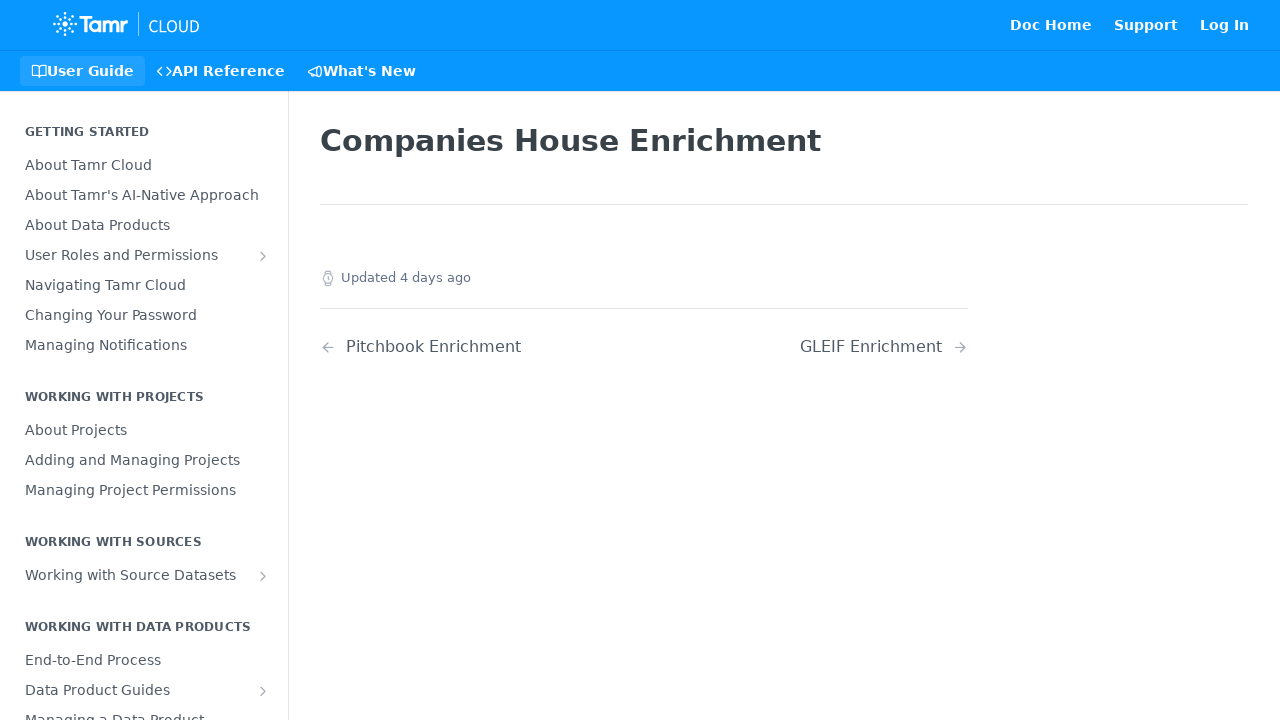

--- FILE ---
content_type: text/html; charset=utf-8
request_url: https://cloud.docs.tamr.com/docs/companieshouse
body_size: 42569
content:
<!DOCTYPE html><html lang="en" style="" data-color-mode="light" class=" useReactApp  "><head><meta charset="utf-8"><meta name="readme-deploy" content="5.574.0"><meta name="readme-subdomain" content="tamr-cloud"><meta name="readme-repo" content="tamr-cloud-6a0636554f54"><meta name="readme-version" content="4.0"><title>Companies House Enrichment</title><meta name="description" content="You can enrich your company data with referential attributes from Companies House." data-rh="true"><meta property="og:title" content="Companies House Enrichment" data-rh="true"><meta property="og:description" content="You can enrich your company data with referential attributes from Companies House." data-rh="true"><meta property="og:site_name" content="Tamr Cloud Documentation"><meta name="twitter:title" content="Companies House Enrichment" data-rh="true"><meta name="twitter:description" content="You can enrich your company data with referential attributes from Companies House." data-rh="true"><meta name="twitter:card" content="summary_large_image"><meta name="viewport" content="width=device-width, initial-scale=1.0"><meta property="og:image" content="https://cdn.readme.io/og-image/create?type=docs&amp;title=Companies%20House%20Enrichment&amp;projectTitle=Tamr%20Cloud%20Documentation&amp;description=You%20can%20enrich%20your%20company%20data%20with%20referential%20attributes%20from%20Companies%20House.&amp;logoUrl=https%3A%2F%2Ffiles.readme.io%2Fbaddee4-TamrCloud.svg&amp;color=%230896ff&amp;variant=light" data-rh="true"><meta name="twitter:image" content="https://cdn.readme.io/og-image/create?type=docs&amp;title=Companies%20House%20Enrichment&amp;projectTitle=Tamr%20Cloud%20Documentation&amp;description=You%20can%20enrich%20your%20company%20data%20with%20referential%20attributes%20from%20Companies%20House.&amp;logoUrl=https%3A%2F%2Ffiles.readme.io%2Fbaddee4-TamrCloud.svg&amp;color=%230896ff&amp;variant=light" data-rh="true"><meta property="og:image:width" content="1200"><meta property="og:image:height" content="630"><link id="favicon" rel="shortcut icon" href="https://files.readme.io/8600bb7-small-tamr_icon_color_rgb.png" type="image/png"><link rel="canonical" href="https://cloud.docs.tamr.com/docs/companieshouse"><script src="https://cdn.readme.io/public/js/unauthorized-redirect.js?1768577999714"></script><script src="https://cdn.readme.io/public/js/cash-dom.min.js?1768577999714"></script><link data-chunk="Footer" rel="preload" as="style" href="https://cdn.readme.io/public/hub/web/Footer.7ca87f1efe735da787ba.css">
<link data-chunk="Doc" rel="preload" as="style" href="https://cdn.readme.io/public/hub/web/Doc.f67d660e3f715c725f76.css">
<link data-chunk="Doc" rel="preload" as="style" href="https://cdn.readme.io/public/hub/web/7852.08df44d1c3020a013f63.css">
<link data-chunk="SuperHubSearch" rel="preload" as="style" href="https://cdn.readme.io/public/hub/web/SuperHubSearch.6a1ff81afa1809036d22.css">
<link data-chunk="Header" rel="preload" as="style" href="https://cdn.readme.io/public/hub/web/Header.3f100d0818bd9a0d962e.css">
<link data-chunk="Containers-EndUserContainer" rel="preload" as="style" href="https://cdn.readme.io/public/hub/web/Containers-EndUserContainer.c474218e3da23db49451.css">
<link data-chunk="main" rel="preload" as="style" href="https://cdn.readme.io/public/hub/web/main.2f0b1fcb0624f09ee5e5.css">
<link data-chunk="main" rel="preload" as="style" href="https://cdn.readme.io/public/hub/web/ui-styles.59ec1c636bb8cee5a6ef.css">
<link data-chunk="main" rel="preload" as="script" href="https://cdn.readme.io/public/hub/web/main.c93d062026bd26342f47.js">
<link data-chunk="routes-SuperHub" rel="preload" as="script" href="https://cdn.readme.io/public/hub/web/routes-SuperHub.bcb9b19cff85a0447a37.js">
<link data-chunk="Containers-EndUserContainer" rel="preload" as="script" href="https://cdn.readme.io/public/hub/web/Containers-EndUserContainer.2d5ea78239ad5c63b1ce.js">
<link data-chunk="Header" rel="preload" as="script" href="https://cdn.readme.io/public/hub/web/Header.0d0ace64749467b13d58.js">
<link data-chunk="core-icons-chevron-up-down-svg" rel="preload" as="script" href="https://cdn.readme.io/public/hub/web/core-icons.0723410dcfd0b81e45dd.js">
<link data-chunk="SuperHubSearch" rel="preload" as="script" href="https://cdn.readme.io/public/hub/web/3766.649eaa2b700c2449e689.js">
<link data-chunk="SuperHubSearch" rel="preload" as="script" href="https://cdn.readme.io/public/hub/web/6123.a2ef3290db790599acca.js">
<link data-chunk="SuperHubSearch" rel="preload" as="script" href="https://cdn.readme.io/public/hub/web/6146.f99bcbc8d654cc36d7c8.js">
<link data-chunk="SuperHubSearch" rel="preload" as="script" href="https://cdn.readme.io/public/hub/web/8836.dbe2a8b6a6809625282d.js">
<link data-chunk="SuperHubSearch" rel="preload" as="script" href="https://cdn.readme.io/public/hub/web/SuperHubSearch.01a8dfcf20a7f0fd5a06.js">
<link data-chunk="Doc" rel="preload" as="script" href="https://cdn.readme.io/public/hub/web/3781.e78b96a01630dde138be.js">
<link data-chunk="Doc" rel="preload" as="script" href="https://cdn.readme.io/public/hub/web/6563.536d53a51a39205d3d9b.js">
<link data-chunk="Doc" rel="preload" as="script" href="https://cdn.readme.io/public/hub/web/6652.3900ee39f7cfe0a89511.js">
<link data-chunk="Doc" rel="preload" as="script" href="https://cdn.readme.io/public/hub/web/4915.4968d598cb90893f0796.js">
<link data-chunk="Doc" rel="preload" as="script" href="https://cdn.readme.io/public/hub/web/6349.d9da5fd0043c55243e87.js">
<link data-chunk="Doc" rel="preload" as="script" href="https://cdn.readme.io/public/hub/web/8075.0be98a9a012c59b7ace8.js">
<link data-chunk="Doc" rel="preload" as="script" href="https://cdn.readme.io/public/hub/web/7852.8a56ade23f35ceee8a47.js">
<link data-chunk="Doc" rel="preload" as="script" href="https://cdn.readme.io/public/hub/web/9711.6d6bb79d779138d9ffc5.js">
<link data-chunk="Doc" rel="preload" as="script" href="https://cdn.readme.io/public/hub/web/9819.1dae18aeff002cf5bfcf.js">
<link data-chunk="Doc" rel="preload" as="script" href="https://cdn.readme.io/public/hub/web/949.7221eb4940f7fc325cea.js">
<link data-chunk="Doc" rel="preload" as="script" href="https://cdn.readme.io/public/hub/web/Doc.bc8c7f7c9b3a4e5709c8.js">
<link data-chunk="ConnectMetadata" rel="preload" as="script" href="https://cdn.readme.io/public/hub/web/ConnectMetadata.d3beced9628aca1e6cb7.js">
<link data-chunk="Footer" rel="preload" as="script" href="https://cdn.readme.io/public/hub/web/Footer.9f1a3307d1d61765d9bb.js">
<link data-chunk="main" rel="stylesheet" href="https://cdn.readme.io/public/hub/web/ui-styles.59ec1c636bb8cee5a6ef.css">
<link data-chunk="main" rel="stylesheet" href="https://cdn.readme.io/public/hub/web/main.2f0b1fcb0624f09ee5e5.css">
<link data-chunk="Containers-EndUserContainer" rel="stylesheet" href="https://cdn.readme.io/public/hub/web/Containers-EndUserContainer.c474218e3da23db49451.css">
<link data-chunk="Header" rel="stylesheet" href="https://cdn.readme.io/public/hub/web/Header.3f100d0818bd9a0d962e.css">
<link data-chunk="SuperHubSearch" rel="stylesheet" href="https://cdn.readme.io/public/hub/web/SuperHubSearch.6a1ff81afa1809036d22.css">
<link data-chunk="Doc" rel="stylesheet" href="https://cdn.readme.io/public/hub/web/7852.08df44d1c3020a013f63.css">
<link data-chunk="Doc" rel="stylesheet" href="https://cdn.readme.io/public/hub/web/Doc.f67d660e3f715c725f76.css">
<link data-chunk="Footer" rel="stylesheet" href="https://cdn.readme.io/public/hub/web/Footer.7ca87f1efe735da787ba.css"><!-- CUSTOM CSS--><style title="rm-custom-css">:root{--project-color-primary:#0896ff;--project-color-inverse:#fff;--recipe-button-color:#0896ff;--recipe-button-color-hover:#005da1;--recipe-button-color-active:#003f6e;--recipe-button-color-focus:rgba(8, 150, 255, 0.25);--recipe-button-color-disabled:#d4edff}[id=enterprise] .ReadMeUI[is=AlgoliaSearch]{--project-color-primary:#0896ff;--project-color-inverse:#fff}a{color:var(--color-link-primary,#0896ff)}a:hover{color:var(--color-link-primary-darken-5,#005da1)}a.text-muted:hover{color:var(--color-link-primary,#0896ff)}.btn.btn-primary{background-color:#0896ff}.btn.btn-primary:hover{background-color:#005da1}.theme-line #hub-landing-top h2{color:#0896ff}#hub-landing-top .btn:hover{color:#0896ff}.theme-line #hub-landing-top .btn:hover{color:#fff}.theme-solid header#hub-header #header-top{background-color:#0896ff}.theme-solid.header-gradient header#hub-header #header-top{background:linear-gradient(to bottom,#0896ff,#0896ff)}.theme-solid.header-custom header#hub-header #header-top{background-image:url(https://files.readme.io/bb3b72e-tamrBannerTest.png)}.theme-line header#hub-header #header-top{border-bottom-color:#0896ff}.theme-line header#hub-header #header-top .btn{background-color:#0896ff}header#hub-header #header-top #header-logo{width:245px;height:40px;margin-top:0;background-image:url(https://files.readme.io/baddee4-TamrCloud.svg)}#hub-subheader-parent #hub-subheader .hub-subheader-breadcrumbs .dropdown-menu a:hover{background-color:#0896ff}#subheader-links a.active{color:#0896ff!important;box-shadow:inset 0 -2px 0 #0896ff}#subheader-links a:hover{color:#0896ff!important;box-shadow:inset 0 -2px 0 #0896ff;opacity:.7}.discussion .submit-vote.submit-vote-parent.voted a.submit-vote-button{background-color:#0896ff}section#hub-discuss .discussion a .discuss-body h4{color:#0896ff}section#hub-discuss .discussion a:hover .discuss-body h4{color:#005da1}#hub-subheader-parent #hub-subheader.sticky-header.sticky{border-bottom-color:#0896ff}#hub-subheader-parent #hub-subheader.sticky-header.sticky .search-box{border-bottom-color:#0896ff}#hub-search-results h3 em{color:#0896ff}.main_background,.tag-item{background:#0896ff!important}.main_background:hover{background:#005da1!important}.main_color{color:#0896ff!important}.border_bottom_main_color{border-bottom:2px solid #0896ff}.main_color_hover:hover{color:#0896ff!important}section#hub-discuss h1{color:#0896ff}#hub-reference .hub-api .api-definition .api-try-it-out.active{border-color:#0896ff;background-color:#0896ff}#hub-reference .hub-api .api-definition .api-try-it-out.active:hover{background-color:#005da1;border-color:#005da1}#hub-reference .hub-api .api-definition .api-try-it-out:hover{border-color:#0896ff;color:#0896ff}#hub-reference .hub-reference .logs .logs-empty .logs-login-button,#hub-reference .hub-reference .logs .logs-login .logs-login-button{background-color:var(--project-color-primary,#0896ff);border-color:var(--project-color-primary,#0896ff)}#hub-reference .hub-reference .logs .logs-empty .logs-login-button:hover,#hub-reference .hub-reference .logs .logs-login .logs-login-button:hover{background-color:#005da1;border-color:#005da1}#hub-reference .hub-reference .logs .logs-empty>svg>path,#hub-reference .hub-reference .logs .logs-login>svg>path{fill:#0896ff;fill:var(--project-color-primary,#0896ff)}#hub-reference .hub-reference .logs:last-child .logs-empty,#hub-reference .hub-reference .logs:last-child .logs-login{margin-bottom:35px}#hub-reference .hub-reference .hub-reference-section .hub-reference-left header .hub-reference-edit:hover{color:#0896ff}.main-color-accent{border-bottom:3px solid #0896ff;padding-bottom:8px}/*! BEGIN HUB_CUSTOM_STYLES */#rm-OwlbotAI{color:#000!important}footer{font-size:small;text-align:center}table{border:2px solid #010a14}th{text-align:left;background-color:#ceeaff}td{min-width:30px;word-break:break-word}.markdown-body table td{vertical-align:top!important}.markdown-body table th{vertical-align:top!important;background-color:#ceeaff!important}.Header-logo-img3YvV4lcGKkeb{width:200px}.excerpt p{font-size:14px!important;padding-top:10px!important;padding-bottom:0!important}.markdown-body blockquote{color:#384248!important}.rdmd-html{overflow-x:scroll}.markdown-body .callout[theme="👋"]{--background:#CEEAFF;--border:#0896FF;--text:#FFFFFF}.markdown-body .img:not(.lightbox.open),.markdown-body .img:not(.lightbox.open) img{display:inline!important;cursor:default!important}.markdown-body .img:not(.lightbox.open),.markdown-body .img:not(.lightbox.open) img{display:inline!important;cursor:default!important}.markdown-body img{margin-top:20px;margin-bottom:20px}/*! END HUB_CUSTOM_STYLES */</style><!-- SEO optimization tags, from Trey -->
<meta class="elastic" name="resource_type" content="Documentation" />
<meta name="loadedProject" content="tamr-cloud"><meta name="parentProject" content="tamr-cloud-group"><meta name="childrenProjects" content="[{&quot;subdomain&quot;:&quot;tamr-cloud&quot;,&quot;subpath&quot;:&quot;&quot;,&quot;name&quot;:&quot;Tamr Cloud Documentation&quot;,&quot;_id&quot;:&quot;609036832a0b56006a92432a&quot;}]"><meta name="siblingProjects" content="[{&quot;subdomain&quot;:&quot;tamr-cloud&quot;,&quot;name&quot;:&quot;Tamr Cloud Documentation&quot;,&quot;_id&quot;:&quot;609036832a0b56006a92432a&quot;}]"><meta name="hasOneChild"><script>var storedColorMode = `light` === 'system' ? window.localStorage.getItem('color-scheme') : `light`
document.querySelector('[data-color-mode]').setAttribute('data-color-mode', storedColorMode)</script><script id="config" type="application/json" data-json="{&quot;algoliaIndex&quot;:&quot;readme_search_v2&quot;,&quot;amplitude&quot;:{&quot;apiKey&quot;:&quot;dc8065a65ef83d6ad23e37aaf014fc84&quot;,&quot;enabled&quot;:true},&quot;asset_url&quot;:&quot;https://cdn.readme.io&quot;,&quot;domain&quot;:&quot;readme.io&quot;,&quot;domainFull&quot;:&quot;https://dash.readme.com&quot;,&quot;encryptedLocalStorageKey&quot;:&quot;ekfls-2025-03-27&quot;,&quot;fullstory&quot;:{&quot;enabled&quot;:true,&quot;orgId&quot;:&quot;FSV9A&quot;},&quot;git&quot;:{&quot;sync&quot;:{&quot;bitbucket&quot;:{&quot;installationLink&quot;:&quot;https://developer.atlassian.com/console/install/310151e6-ca1a-4a44-9af6-1b523fea0561?signature=AYABeMn9vqFkrg%2F1DrJAQxSyVf4AAAADAAdhd3Mta21zAEthcm46YXdzOmttczp1cy13ZXN0LTI6NzA5NTg3ODM1MjQzOmtleS83MDVlZDY3MC1mNTdjLTQxYjUtOWY5Yi1lM2YyZGNjMTQ2ZTcAuAECAQB4IOp8r3eKNYw8z2v%2FEq3%2FfvrZguoGsXpNSaDveR%2FF%2Fo0BHUxIjSWx71zNK2RycuMYSgAAAH4wfAYJKoZIhvcNAQcGoG8wbQIBADBoBgkqhkiG9w0BBwEwHgYJYIZIAWUDBAEuMBEEDOJgARbqndU9YM%2FRdQIBEIA7unpCah%2BIu53NA72LkkCDhNHOv%2BgRD7agXAO3jXqw0%2FAcBOB0%2F5LmpzB5f6B1HpkmsAN2i2SbsFL30nkAB2F3cy1rbXMAS2Fybjphd3M6a21zOmV1LXdlc3QtMTo3MDk1ODc4MzUyNDM6a2V5LzQ2MzBjZTZiLTAwYzMtNGRlMi04NzdiLTYyN2UyMDYwZTVjYwC4AQICAHijmwVTMt6Oj3F%2B0%2B0cVrojrS8yZ9ktpdfDxqPMSIkvHAGT%[base64]%2BMHwGCSqGSIb3DQEHBqBvMG0CAQAwaAYJKoZIhvcNAQcBMB4GCWCGSAFlAwQBLjARBAzzWhThsIgJwrr%2FY2ECARCAOxoaW9pob21lweyAfrIm6Fw7gd8D%2B%2F8LHk4rl3jjULDM35%2FVPuqBrqKunYZSVCCGNGB3RqpQJr%2FasASiAgAAAAAMAAAQAAAAAAAAAAAAAAAAAEokowLKsF1tMABEq%2BKNyJP%2F%2F%2F%2F%2FAAAAAQAAAAAAAAAAAAAAAQAAADJLzRcp6MkqKR43PUjOiRxxbxXYhLc6vFXEutK3%2BQ71yuPq4dC8pAHruOVQpvVcUSe8dptV8c7wR8BTJjv%2F%2FNe8r0g%3D&amp;product=bitbucket&quot;}}},&quot;metrics&quot;:{&quot;billingCronEnabled&quot;:&quot;true&quot;,&quot;dashUrl&quot;:&quot;https://m.readme.io&quot;,&quot;defaultUrl&quot;:&quot;https://m.readme.io&quot;,&quot;exportMaxRetries&quot;:12,&quot;wsUrl&quot;:&quot;wss://m.readme.io&quot;},&quot;micro&quot;:{&quot;baseUrl&quot;:&quot;https://micro-beta.readme.com&quot;},&quot;proxyUrl&quot;:&quot;https://try.readme.io&quot;,&quot;readmeRecaptchaSiteKey&quot;:&quot;6LesVBYpAAAAAESOCHOyo2kF9SZXPVb54Nwf3i2x&quot;,&quot;releaseVersion&quot;:&quot;5.574.0&quot;,&quot;reservedWords&quot;:{&quot;tools&quot;:[&quot;execute-request&quot;,&quot;get-code-snippet&quot;,&quot;get-endpoint&quot;,&quot;get-request-body&quot;,&quot;get-response-schema&quot;,&quot;get-server-variables&quot;,&quot;list-endpoints&quot;,&quot;list-security-schemes&quot;,&quot;list-specs&quot;,&quot;search-specs&quot;,&quot;search&quot;,&quot;fetch&quot;]},&quot;sentry&quot;:{&quot;dsn&quot;:&quot;https://3bbe57a973254129bcb93e47dc0cc46f@o343074.ingest.sentry.io/2052166&quot;,&quot;enabled&quot;:true},&quot;shMigration&quot;:{&quot;promoVideo&quot;:&quot;&quot;,&quot;forceWaitlist&quot;:false,&quot;migrationPreview&quot;:false},&quot;sslBaseDomain&quot;:&quot;readmessl.com&quot;,&quot;sslGenerationService&quot;:&quot;ssl.readmessl.com&quot;,&quot;stripePk&quot;:&quot;pk_live_5103PML2qXbDukVh7GDAkQoR4NSuLqy8idd5xtdm9407XdPR6o3bo663C1ruEGhXJjpnb2YCpj8EU1UvQYanuCjtr00t1DRCf2a&quot;,&quot;superHub&quot;:{&quot;newProjectsEnabled&quot;:true},&quot;wootric&quot;:{&quot;accountToken&quot;:&quot;NPS-122b75a4&quot;,&quot;enabled&quot;:true}}"></script></head><body class="body-none theme-solid header-solid header-bg-size-auto header-bg-pos-tl header-overlay-blueprint reference-layout-column lumosity-normal "><div id="ssr-top"></div><div id="ssr-main"><div class="App ThemeContext ThemeContext_dark ThemeContext_classic" style="--color-primary:#0896ff;--color-primary-inverse:#fff;--color-primary-alt:#0896ff;--color-primary-darken-10:#007ad4;--color-primary-darken-20:#005da1;--color-primary-alpha-25:rgba(8, 150, 255, 0.25);--color-link-primary:#0896ff;--color-link-primary-darken-5:#0089ed;--color-link-primary-darken-10:#007ad4;--color-link-primary-darken-20:#005da1;--color-link-primary-alpha-50:rgba(8, 150, 255, 0.5);--color-link-primary-alpha-25:rgba(8, 150, 255, 0.25);--color-link-background:rgba(8, 150, 255, 0.09);--color-link-text:#fff;--color-login-link:#0896ff;--color-login-link-text:#fff;--color-login-link-darken-10:#007ad4;--color-login-link-primary-alpha-50:rgba(8, 150, 255, 0.5)"><div class="SuperHub2RNxzk6HzHiJ"><div class="ContentWithOwlbotx4PaFDoA1KMz"><div class="ContentWithOwlbot-content2X1XexaN8Lf2"><header class="Header3zzata9F_ZPQ rm-Header_classic Header_collapsible3n0YXfOvb_Al rm-Header"><div class="rm-Header-top Header-topuTMpygDG4e1V Header-top_classic3g7Q6zoBy8zh"><div class="rm-Container rm-Container_flex"><div style="outline:none" tabindex="-1"><a href="#content" target="_self" class="Button Button_md rm-JumpTo Header-jumpTo3IWKQXmhSI5D Button_primary">Jump to Content</a></div><div class="rm-Header-left Header-leftADQdGVqx1wqU"><a class="rm-Logo Header-logo1Xy41PtkzbdG" href="https://www.tamr.com/docs" target="_self"><img alt="Tamr Cloud Documentation" class="rm-Logo-img Header-logo-img3YvV4lcGKkeb" src="https://files.readme.io/baddee4-TamrCloud.svg"/></a></div><div class="rm-Header-left Header-leftADQdGVqx1wqU Header-left_mobile1RG-X93lx6PF"><div><button aria-label="Toggle navigation menu" class="icon-menu menu3d6DYNDa3tk5" type="button"></button><div class=""><div class="Flyout95xhYIIoTKtc undefined rm-Flyout" data-testid="flyout"><div class="MobileFlyout1hHJpUd-nYkd"><a aria-current="page" class="rm-MobileFlyout-item NavItem-item1gDDTqaXGhm1 NavItem-item_mobile1qG3gd-Mkck-  active" href="/docs" target="_self"><i class="icon-guides NavItem-badge1qOxpfTiALoz rm-Header-bottom-link-icon"></i><span class="NavItem-textSlZuuL489uiw">User Guide</span></a><a class="rm-MobileFlyout-item NavItem-item1gDDTqaXGhm1 NavItem-item_mobile1qG3gd-Mkck- " href="/reference" target="_self"><i class="icon-references NavItem-badge1qOxpfTiALoz rm-Header-bottom-link-icon"></i><span class="NavItem-textSlZuuL489uiw">API Reference</span></a><a class="rm-MobileFlyout-item NavItem-item1gDDTqaXGhm1 NavItem-item_mobile1qG3gd-Mkck- " href="/changelog" target="_self"><i class="icon-changelog NavItem-badge1qOxpfTiALoz rm-Header-bottom-link-icon"></i><span class="NavItem-textSlZuuL489uiw">What&#x27;s New</span></a><hr class="MobileFlyout-divider10xf7R2X1MeW"/><a class="rm-MobileFlyout-item NavItem-item1gDDTqaXGhm1 NavItem-item_mobile1qG3gd-Mkck- NavItem_dropdown-muted1xJVuczwGc74" href="https://www.tamr.com/docs" rel="noopener" target="_blank" to="https://www.tamr.com/docs">Doc Home</a><a class="rm-MobileFlyout-item NavItem-item1gDDTqaXGhm1 NavItem-item_mobile1qG3gd-Mkck- NavItem_dropdown-muted1xJVuczwGc74" href="https://cloud.docs.tamr.com/docs/contacting-support" rel="noopener" target="_blank" to="https://cloud.docs.tamr.com/docs/contacting-support">Support</a><a class="rm-MobileFlyout-item NavItem-item1gDDTqaXGhm1 NavItem-item_mobile1qG3gd-Mkck- NavItem_dropdown-muted1xJVuczwGc74" href="/login?redirect_uri=/docs/companieshouse" target="_self" to="/login?redirect_uri=/docs/companieshouse">Log In</a><a class="MobileFlyout-logo3Lq1eTlk1K76 Header-logo1Xy41PtkzbdG rm-Logo" href="https://www.tamr.com/docs" target="_self"><img alt="Tamr Cloud Documentation" class="Header-logo-img3YvV4lcGKkeb rm-Logo-img" src="https://files.readme.io/baddee4-TamrCloud.svg"/></a></div></div></div></div><div class="Header-left-nav2xWPWMNHOGf_"><i aria-hidden="true" class="icon-guides Header-left-nav-icon10glJKFwewOv"></i>User Guide</div></div><div class="rm-Header-right Header-right21PC2XTT6aMg"><span class="Header-right_desktop14ja01RUQ7HE"><a class="Button Button_md rm-Header-link rm-Header-top-link Button_slate_text Header-link2tXYTgXq85zW" href="https://www.tamr.com/docs" target="_self" to="https://www.tamr.com/docs">Doc Home</a><a class="Button Button_md rm-Header-link rm-Header-top-link Button_slate_text Header-link2tXYTgXq85zW" href="https://cloud.docs.tamr.com/docs/contacting-support" target="_self" to="https://cloud.docs.tamr.com/docs/contacting-support">Support</a><a href="/login?redirect_uri=/docs/companieshouse" target="_self" class="Button Button_md Header-link2tXYTgXq85zW NavItem2xSfFaVqfRjy NavItem_mdrYO3ChA2kYvP rm-Header-top-link rm-Header-top-link_login Button_primary_ghost Button_primary">Log In</a></span><div class="Header-searchtb6Foi0-D9Vx"><button aria-label="Search ⌘k" class="rm-SearchToggle" data-symbol="⌘"><div class="rm-SearchToggle-icon icon-search1"></div></button></div></div></div></div><div class="Header-bottom2eLKOFXMEmh5 Header-bottom_classic rm-Header-bottom"><div class="rm-Container rm-Container_flex"><nav aria-label="Primary navigation" class="Header-leftADQdGVqx1wqU Header-subnavnVH8URdkgvEl" role="navigation"><a aria-current="page" class="Button Button_md rm-Header-link rm-Header-bottom-link Button_slate_text Header-bottom-link_mobile  active" href="/docs" target="_self"><i class="icon-guides rm-Header-bottom-link-icon"></i><span>User Guide</span></a><a class="Button Button_md rm-Header-link rm-Header-bottom-link Button_slate_text Header-bottom-link_mobile " href="/reference" target="_self"><i class="icon-references rm-Header-bottom-link-icon"></i><span>API Reference</span></a><a class="Button Button_md rm-Header-link rm-Header-bottom-link Button_slate_text Header-bottom-link_mobile " href="/changelog" target="_self"><i class="icon-changelog rm-Header-bottom-link-icon"></i><span>What&#x27;s New</span></a><div class="Header-subnav-tabyNLkcOA6xAra" style="transform:translateX(0px);width:0"></div></nav><button align="center" justify="between" style="--flex-gap:var(--xs)" class="Button Button_sm Flex Flex_row MobileSubnav1DsTfasXloM2 Button_contrast Button_contrast_outline" type="button"><span class="Button-label">Companies House Enrichment</span><span class="IconWrapper Icon-wrapper2z2wVIeGsiUy"><svg fill="none" viewBox="0 0 24 24" class="Icon Icon3_D2ysxFZ_ll Icon-svg2Lm7f6G9Ly5a" data-name="chevron-up-down" role="img" style="--icon-color:inherit;--icon-size:inherit;--icon-stroke-width:2px"><path stroke="currentColor" stroke-linecap="round" stroke-linejoin="round" d="m6 16 6 6 6-6M18 8l-6-6-6 6" class="icon-stroke-width"></path></svg></span></button></div></div><div class="hub-search-results--reactApp " id="hub-search-results"><div class="hub-container"><div class="modal-backdrop show-modal rm-SearchModal" role="button" tabindex="0"><div aria-label="Search Dialog" class="SuperHubSearchI_obvfvvQi4g" id="AppSearch" role="tabpanel" tabindex="0"><div data-focus-guard="true" tabindex="-1" style="width:1px;height:0px;padding:0;overflow:hidden;position:fixed;top:1px;left:1px"></div><div data-focus-lock-disabled="disabled" class="SuperHubSearch-container2BhYey2XE-Ij"><div class="SuperHubSearch-col1km8vLFgOaYj"><div class="SearchBoxnZBxftziZGcz"><input aria-label="Search" autoCapitalize="off" autoComplete="off" autoCorrect="off" spellcheck="false" tabindex="0" aria-required="false" class="Input Input_md SearchBox-inputR4jffU8l10iF" type="search" value=""/></div><div class="SearchTabs3rNhUK3HjrRJ"><div class="Tabs Tabs-list" role="tablist"><div aria-label="All" aria-selected="true" class="SearchTabs-tab1TrpmhQv840T Tabs-listItem Tabs-listItem_active" role="tab" tabindex="1"><span class="SearchTabs-tab1TrpmhQv840T"><span class="IconWrapper Icon-wrapper2z2wVIeGsiUy"><svg fill="none" viewBox="0 0 24 24" class="Icon Icon3_D2ysxFZ_ll Icon-svg2Lm7f6G9Ly5a icon" data-name="search" role="img" style="--icon-color:inherit;--icon-size:inherit;--icon-stroke-width:2px"><path stroke="currentColor" stroke-linecap="round" stroke-linejoin="round" d="M11 19a8 8 0 1 0 0-16 8 8 0 0 0 0 16ZM21 21l-4.35-4.35" class="icon-stroke-width"></path></svg></span>All</span></div><div aria-label="Pages" aria-selected="false" class="SearchTabs-tab1TrpmhQv840T Tabs-listItem" role="tab" tabindex="1"><span class="SearchTabs-tab1TrpmhQv840T"><span class="IconWrapper Icon-wrapper2z2wVIeGsiUy"><svg fill="none" viewBox="0 0 24 24" class="Icon Icon3_D2ysxFZ_ll Icon-svg2Lm7f6G9Ly5a icon" data-name="custom-pages" role="img" style="--icon-color:inherit;--icon-size:inherit;--icon-stroke-width:2px"><path stroke="currentColor" stroke-linecap="round" stroke-linejoin="round" d="M13 2H6a2 2 0 0 0-2 2v16a2 2 0 0 0 2 2h12a2 2 0 0 0 2-2V9l-7-7Z" class="icon-stroke-width"></path><path stroke="currentColor" stroke-linecap="round" stroke-linejoin="round" d="M13 2v7h7M12 11.333V12M12 18v.667M9.407 12.407l.473.473M14.12 17.12l.473.473M8.333 15H9M15 15h.667M9.407 17.593l.473-.473M14.12 12.88l.473-.473" class="icon-stroke-width"></path></svg></span>Pages</span></div></div></div><div class="rm-SearchModal-empty SearchResults35_kFOb1zvxX SearchResults_emptyiWzyXErtNcQJ"><span class="IconWrapper Icon-wrapper2z2wVIeGsiUy"><svg fill="none" viewBox="0 0 24 24" class="Icon Icon3_D2ysxFZ_ll Icon-svg2Lm7f6G9Ly5a rm-SearchModal-empty-icon icon icon-search" data-name="search" role="img" style="--icon-color:inherit;--icon-size:var(--icon-md);--icon-stroke-width:2px"><path stroke="currentColor" stroke-linecap="round" stroke-linejoin="round" d="M11 19a8 8 0 1 0 0-16 8 8 0 0 0 0 16ZM21 21l-4.35-4.35" class="icon-stroke-width"></path></svg></span><h6 class="Title Title6 rm-SearchModal-empty-text">Start typing to search…</h6></div></div></div><div data-focus-guard="true" tabindex="-1" style="width:1px;height:0px;padding:0;overflow:hidden;position:fixed;top:1px;left:1px"></div></div></div></div></div></header><main class="SuperHubDoc3Z-1XSVTg-Q1 rm-Guides" id="content"><div class="SuperHubDoc-container2RY1FPE4Ewze rm-Container rm-Container_flex"><nav aria-label="Secondary navigation" class="rm-Sidebar hub-sidebar reference-redesign Nav3C5f8FcjkaHj rm-Sidebar_guides" id="hub-sidebar" role="navigation"><div class="Sidebar1t2G1ZJq-vU1 rm-Sidebar hub-sidebar-content"><section class="Sidebar-listWrapper6Q9_yUrG906C rm-Sidebar-section"><h2 class="Sidebar-headingTRQyOa2pk0gh rm-Sidebar-heading">Getting Started</h2><ul class="Sidebar-list_sidebarLayout3RaX72iQNOEI Sidebar-list3cZWQLaBf9k8 rm-Sidebar-list"><li class="Sidebar-item23D-2Kd61_k3"><a class="Sidebar-link2Dsha-r-GKh2 childless text-wrap rm-Sidebar-link" target="_self" href="/docs/welcome-to-tamr"><span class="Sidebar-link-textLuTE1ySm4Kqn"><span class="Sidebar-link-text_label1gCT_uPnx7Gu">About Tamr Cloud</span></span></a></li><li class="Sidebar-item23D-2Kd61_k3"><a class="Sidebar-link2Dsha-r-GKh2 childless text-wrap rm-Sidebar-link" target="_self" href="/docs/about-tamrs-ai-native-approach"><span class="Sidebar-link-textLuTE1ySm4Kqn"><span class="Sidebar-link-text_label1gCT_uPnx7Gu">About Tamr&#x27;s AI-Native Approach</span></span></a></li><li class="Sidebar-item23D-2Kd61_k3"><a class="Sidebar-link2Dsha-r-GKh2 childless text-wrap rm-Sidebar-link" target="_self" href="/docs/about-data-products"><span class="Sidebar-link-textLuTE1ySm4Kqn"><span class="Sidebar-link-text_label1gCT_uPnx7Gu">About Data Products</span></span></a></li><li class="Sidebar-item23D-2Kd61_k3"><a class="Sidebar-link2Dsha-r-GKh2 Sidebar-link_parent text-wrap rm-Sidebar-link" target="_self" href="/docs/user-roles"><span class="Sidebar-link-textLuTE1ySm4Kqn"><span class="Sidebar-link-text_label1gCT_uPnx7Gu">User Roles and Permissions</span></span><button aria-expanded="false" aria-label="Show subpages for User Roles and Permissions" class="Sidebar-link-buttonWrapper3hnFHNku8_BJ" type="button"><i aria-hidden="true" class="Sidebar-link-iconnjiqEiZlPn0W Sidebar-link-expandIcon2yVH6SarI6NW icon-chevron-rightward"></i></button></a><ul class="subpages Sidebar-list3cZWQLaBf9k8 rm-Sidebar-list"><li class="Sidebar-item23D-2Kd61_k3"><a class="Sidebar-link2Dsha-r-GKh2 childless subpage text-wrap rm-Sidebar-link" target="_self" href="/docs/user-role-details"><span class="Sidebar-link-textLuTE1ySm4Kqn"><span class="Sidebar-link-text_label1gCT_uPnx7Gu">Tenant User Roles</span></span></a></li><li class="Sidebar-item23D-2Kd61_k3"><a class="Sidebar-link2Dsha-r-GKh2 childless subpage text-wrap rm-Sidebar-link" target="_self" href="/docs/project-roles"><span class="Sidebar-link-textLuTE1ySm4Kqn"><span class="Sidebar-link-text_label1gCT_uPnx7Gu">Project Roles</span></span></a></li><li class="Sidebar-item23D-2Kd61_k3"><a class="Sidebar-link2Dsha-r-GKh2 childless subpage text-wrap rm-Sidebar-link" target="_self" href="/docs/data-product-roles"><span class="Sidebar-link-textLuTE1ySm4Kqn"><span class="Sidebar-link-text_label1gCT_uPnx7Gu">Data Product Permissions</span></span></a></li><li class="Sidebar-item23D-2Kd61_k3"><a class="Sidebar-link2Dsha-r-GKh2 childless subpage text-wrap rm-Sidebar-link" target="_self" href="/docs/legacy-data-product-permissions"><span class="Sidebar-link-textLuTE1ySm4Kqn"><span class="Sidebar-link-text_label1gCT_uPnx7Gu">Legacy Data Product Permissions</span></span></a></li></ul></li><li class="Sidebar-item23D-2Kd61_k3"><a class="Sidebar-link2Dsha-r-GKh2 childless text-wrap rm-Sidebar-link" target="_self" href="/docs/navigating-tamr"><span class="Sidebar-link-textLuTE1ySm4Kqn"><span class="Sidebar-link-text_label1gCT_uPnx7Gu">Navigating Tamr Cloud</span></span></a></li><li class="Sidebar-item23D-2Kd61_k3"><a class="Sidebar-link2Dsha-r-GKh2 childless text-wrap rm-Sidebar-link" target="_self" href="/docs/changing-your-password"><span class="Sidebar-link-textLuTE1ySm4Kqn"><span class="Sidebar-link-text_label1gCT_uPnx7Gu">Changing Your Password</span></span></a></li><li class="Sidebar-item23D-2Kd61_k3"><a class="Sidebar-link2Dsha-r-GKh2 childless text-wrap rm-Sidebar-link" target="_self" href="/docs/managing-notifications"><span class="Sidebar-link-textLuTE1ySm4Kqn"><span class="Sidebar-link-text_label1gCT_uPnx7Gu">Managing Notifications</span></span></a></li></ul></section><section class="Sidebar-listWrapper6Q9_yUrG906C rm-Sidebar-section"><h2 class="Sidebar-headingTRQyOa2pk0gh rm-Sidebar-heading">Working with Projects</h2><ul class="Sidebar-list_sidebarLayout3RaX72iQNOEI Sidebar-list3cZWQLaBf9k8 rm-Sidebar-list"><li class="Sidebar-item23D-2Kd61_k3"><a class="Sidebar-link2Dsha-r-GKh2 childless text-wrap rm-Sidebar-link" target="_self" href="/docs/about-projects"><span class="Sidebar-link-textLuTE1ySm4Kqn"><span class="Sidebar-link-text_label1gCT_uPnx7Gu">About Projects</span></span></a></li><li class="Sidebar-item23D-2Kd61_k3"><a class="Sidebar-link2Dsha-r-GKh2 childless text-wrap rm-Sidebar-link" target="_self" href="/docs/adding-and-managing-projects"><span class="Sidebar-link-textLuTE1ySm4Kqn"><span class="Sidebar-link-text_label1gCT_uPnx7Gu">Adding and Managing Projects</span></span></a></li><li class="Sidebar-item23D-2Kd61_k3"><a class="Sidebar-link2Dsha-r-GKh2 childless text-wrap rm-Sidebar-link" target="_self" href="/docs/managing-project-permissions"><span class="Sidebar-link-textLuTE1ySm4Kqn"><span class="Sidebar-link-text_label1gCT_uPnx7Gu">Managing Project Permissions</span></span></a></li></ul></section><section class="Sidebar-listWrapper6Q9_yUrG906C rm-Sidebar-section"><h2 class="Sidebar-headingTRQyOa2pk0gh rm-Sidebar-heading">Working with Sources</h2><ul class="Sidebar-list_sidebarLayout3RaX72iQNOEI Sidebar-list3cZWQLaBf9k8 rm-Sidebar-list"><li class="Sidebar-item23D-2Kd61_k3"><a class="Sidebar-link2Dsha-r-GKh2 Sidebar-link_parent text-wrap rm-Sidebar-link" target="_self" href="/docs/managing-data-sources"><span class="Sidebar-link-textLuTE1ySm4Kqn"><span class="Sidebar-link-text_label1gCT_uPnx7Gu">Working with Source Datasets</span></span><button aria-expanded="false" aria-label="Show subpages for Working with Source Datasets" class="Sidebar-link-buttonWrapper3hnFHNku8_BJ" type="button"><i aria-hidden="true" class="Sidebar-link-iconnjiqEiZlPn0W Sidebar-link-expandIcon2yVH6SarI6NW icon-chevron-rightward"></i></button></a><ul class="subpages Sidebar-list3cZWQLaBf9k8 rm-Sidebar-list"><li class="Sidebar-item23D-2Kd61_k3"><a class="Sidebar-link2Dsha-r-GKh2 childless subpage text-wrap rm-Sidebar-link" target="_self" href="/docs/requirements-for-input-datasets"><span class="Sidebar-link-textLuTE1ySm4Kqn"><span class="Sidebar-link-text_label1gCT_uPnx7Gu">Requirements for Source Datasets</span></span></a></li><li class="Sidebar-item23D-2Kd61_k3"><a class="Sidebar-link2Dsha-r-GKh2 childless subpage text-wrap rm-Sidebar-link" target="_self" href="/docs/importing-source-data-from-an-external-data-repository"><span class="Sidebar-link-textLuTE1ySm4Kqn"><span class="Sidebar-link-text_label1gCT_uPnx7Gu">Adding Source Data</span></span></a></li><li class="Sidebar-item23D-2Kd61_k3"><a class="Sidebar-link2Dsha-r-GKh2 childless subpage text-wrap rm-Sidebar-link" target="_self" href="/docs/managing-sources"><span class="Sidebar-link-textLuTE1ySm4Kqn"><span class="Sidebar-link-text_label1gCT_uPnx7Gu">Managing Sources</span></span></a></li></ul></li></ul></section><section class="Sidebar-listWrapper6Q9_yUrG906C rm-Sidebar-section"><h2 class="Sidebar-headingTRQyOa2pk0gh rm-Sidebar-heading">Working with Data Products</h2><ul class="Sidebar-list_sidebarLayout3RaX72iQNOEI Sidebar-list3cZWQLaBf9k8 rm-Sidebar-list"><li class="Sidebar-item23D-2Kd61_k3"><a class="Sidebar-link2Dsha-r-GKh2 childless text-wrap rm-Sidebar-link" target="_self" href="/docs/running-an-end-to-end-data-product"><span class="Sidebar-link-textLuTE1ySm4Kqn"><span class="Sidebar-link-text_label1gCT_uPnx7Gu">End-to-End Process</span></span></a></li><li class="Sidebar-item23D-2Kd61_k3"><a class="Sidebar-link2Dsha-r-GKh2 Sidebar-link_parent text-wrap rm-Sidebar-link" target="_self" href="/docs/data-product-guides"><span class="Sidebar-link-textLuTE1ySm4Kqn"><span class="Sidebar-link-text_label1gCT_uPnx7Gu">Data Product Guides</span></span><button aria-expanded="false" aria-label="Show subpages for Data Product Guides" class="Sidebar-link-buttonWrapper3hnFHNku8_BJ" type="button"><i aria-hidden="true" class="Sidebar-link-iconnjiqEiZlPn0W Sidebar-link-expandIcon2yVH6SarI6NW icon-chevron-rightward"></i></button></a><ul class="subpages Sidebar-list3cZWQLaBf9k8 rm-Sidebar-list"><li class="Sidebar-item23D-2Kd61_k3"><a class="Sidebar-link2Dsha-r-GKh2 Sidebar-link_parent text-wrap rm-Sidebar-link" target="_self" href="/docs/b2b-customers-data-product"><span class="Sidebar-link-textLuTE1ySm4Kqn"><span class="Sidebar-link-text_label1gCT_uPnx7Gu">B2B Customers Data Product</span></span><button aria-expanded="false" aria-label="Show subpages for B2B Customers Data Product" class="Sidebar-link-buttonWrapper3hnFHNku8_BJ" type="button"><i aria-hidden="true" class="Sidebar-link-iconnjiqEiZlPn0W Sidebar-link-expandIcon2yVH6SarI6NW icon-chevron-rightward"></i></button></a><ul class="subpages Sidebar-list3cZWQLaBf9k8 rm-Sidebar-list"><li class="Sidebar-item23D-2Kd61_k3"><a class="Sidebar-link2Dsha-r-GKh2 childless subpage text-wrap rm-Sidebar-link" target="_self" href="/docs/source-dataset-requirements-for-the-b2b-customers-data-product"><span class="Sidebar-link-textLuTE1ySm4Kqn"><span class="Sidebar-link-text_label1gCT_uPnx7Gu">Source Dataset Requirements for the B2B Customers Data Product</span></span></a></li><li class="Sidebar-item23D-2Kd61_k3"><a class="Sidebar-link2Dsha-r-GKh2 childless subpage text-wrap rm-Sidebar-link" target="_self" href="/docs/configuring-the-b2b-customers-data-product"><span class="Sidebar-link-textLuTE1ySm4Kqn"><span class="Sidebar-link-text_label1gCT_uPnx7Gu">Configuring the B2B Customers Data Product</span></span></a></li><li class="Sidebar-item23D-2Kd61_k3"><a class="Sidebar-link2Dsha-r-GKh2 childless subpage text-wrap rm-Sidebar-link" target="_self" href="/docs/mastered-entity-attributes-for-b2b-customers"><span class="Sidebar-link-textLuTE1ySm4Kqn"><span class="Sidebar-link-text_label1gCT_uPnx7Gu">Mastered Entity Attributes for B2B Customers</span></span></a></li></ul></li><li class="Sidebar-item23D-2Kd61_k3"><a class="Sidebar-link2Dsha-r-GKh2 Sidebar-link_parent text-wrap rm-Sidebar-link" target="_self" href="/docs/b2c-customers-data-product"><span class="Sidebar-link-textLuTE1ySm4Kqn"><span class="Sidebar-link-text_label1gCT_uPnx7Gu">B2C Customers Data Product</span></span><button aria-expanded="false" aria-label="Show subpages for B2C Customers Data Product" class="Sidebar-link-buttonWrapper3hnFHNku8_BJ" type="button"><i aria-hidden="true" class="Sidebar-link-iconnjiqEiZlPn0W Sidebar-link-expandIcon2yVH6SarI6NW icon-chevron-rightward"></i></button></a><ul class="subpages Sidebar-list3cZWQLaBf9k8 rm-Sidebar-list"><li class="Sidebar-item23D-2Kd61_k3"><a class="Sidebar-link2Dsha-r-GKh2 childless subpage text-wrap rm-Sidebar-link" target="_self" href="/docs/source-dataset-requirements-for-the-b2c-customers-data-product"><span class="Sidebar-link-textLuTE1ySm4Kqn"><span class="Sidebar-link-text_label1gCT_uPnx7Gu">Source Dataset Requirements for the B2C Customers Data Product</span></span></a></li><li class="Sidebar-item23D-2Kd61_k3"><a class="Sidebar-link2Dsha-r-GKh2 childless subpage text-wrap rm-Sidebar-link" target="_self" href="/docs/configuring-the-b2c-customers-data-product"><span class="Sidebar-link-textLuTE1ySm4Kqn"><span class="Sidebar-link-text_label1gCT_uPnx7Gu">Configuring the B2C Customers Data Product</span></span></a></li><li class="Sidebar-item23D-2Kd61_k3"><a class="Sidebar-link2Dsha-r-GKh2 childless subpage text-wrap rm-Sidebar-link" target="_self" href="/docs/mastered-entity-attributes-for-b2c-customers"><span class="Sidebar-link-textLuTE1ySm4Kqn"><span class="Sidebar-link-text_label1gCT_uPnx7Gu">Mastered Entity Attributes for B2C Customers</span></span></a></li></ul></li><li class="Sidebar-item23D-2Kd61_k3"><a class="Sidebar-link2Dsha-r-GKh2 Sidebar-link_parent text-wrap rm-Sidebar-link" target="_self" href="/docs/contacts-data-product"><span class="Sidebar-link-textLuTE1ySm4Kqn"><span class="Sidebar-link-text_label1gCT_uPnx7Gu">Contacts Data Product</span></span><button aria-expanded="false" aria-label="Show subpages for Contacts Data Product" class="Sidebar-link-buttonWrapper3hnFHNku8_BJ" type="button"><i aria-hidden="true" class="Sidebar-link-iconnjiqEiZlPn0W Sidebar-link-expandIcon2yVH6SarI6NW icon-chevron-rightward"></i></button></a><ul class="subpages Sidebar-list3cZWQLaBf9k8 rm-Sidebar-list"><li class="Sidebar-item23D-2Kd61_k3"><a class="Sidebar-link2Dsha-r-GKh2 childless subpage text-wrap rm-Sidebar-link" target="_self" href="/docs/source-dataset-requirements-for-the-contacts-data-product"><span class="Sidebar-link-textLuTE1ySm4Kqn"><span class="Sidebar-link-text_label1gCT_uPnx7Gu">Source Dataset Requirements for the Contacts Data Product</span></span></a></li><li class="Sidebar-item23D-2Kd61_k3"><a class="Sidebar-link2Dsha-r-GKh2 childless subpage text-wrap rm-Sidebar-link" target="_self" href="/docs/configuring-the-contacts-data-product"><span class="Sidebar-link-textLuTE1ySm4Kqn"><span class="Sidebar-link-text_label1gCT_uPnx7Gu">Configuring the Contacts Data Product</span></span></a></li><li class="Sidebar-item23D-2Kd61_k3"><a class="Sidebar-link2Dsha-r-GKh2 childless subpage text-wrap rm-Sidebar-link" target="_self" href="/docs/mastered-entity-attributes-for-contacts-data-product"><span class="Sidebar-link-textLuTE1ySm4Kqn"><span class="Sidebar-link-text_label1gCT_uPnx7Gu">Mastered Entity Attributes for Contacts</span></span></a></li></ul></li><li class="Sidebar-item23D-2Kd61_k3"><a class="Sidebar-link2Dsha-r-GKh2 Sidebar-link_parent text-wrap rm-Sidebar-link" target="_self" href="/docs/healthcare-providers-data-product"><span class="Sidebar-link-textLuTE1ySm4Kqn"><span class="Sidebar-link-text_label1gCT_uPnx7Gu">Healthcare Providers Data Product</span></span><button aria-expanded="false" aria-label="Show subpages for Healthcare Providers Data Product" class="Sidebar-link-buttonWrapper3hnFHNku8_BJ" type="button"><i aria-hidden="true" class="Sidebar-link-iconnjiqEiZlPn0W Sidebar-link-expandIcon2yVH6SarI6NW icon-chevron-rightward"></i></button></a><ul class="subpages Sidebar-list3cZWQLaBf9k8 rm-Sidebar-list"><li class="Sidebar-item23D-2Kd61_k3"><a class="Sidebar-link2Dsha-r-GKh2 childless subpage text-wrap rm-Sidebar-link" target="_self" href="/docs/source-dataset-requirements-for-the-healthcare-providers-data-product"><span class="Sidebar-link-textLuTE1ySm4Kqn"><span class="Sidebar-link-text_label1gCT_uPnx7Gu">Source Dataset Requirements for the Healthcare Providers Data Product</span></span></a></li><li class="Sidebar-item23D-2Kd61_k3"><a class="Sidebar-link2Dsha-r-GKh2 childless subpage text-wrap rm-Sidebar-link" target="_self" href="/docs/configuring-the-healthcare-providers-data-product"><span class="Sidebar-link-textLuTE1ySm4Kqn"><span class="Sidebar-link-text_label1gCT_uPnx7Gu">Configuring the Healthcare Providers Data Product</span></span></a></li><li class="Sidebar-item23D-2Kd61_k3"><a class="Sidebar-link2Dsha-r-GKh2 childless subpage text-wrap rm-Sidebar-link" target="_self" href="/docs/mastered-entity-attributes-for-healthcare-providers"><span class="Sidebar-link-textLuTE1ySm4Kqn"><span class="Sidebar-link-text_label1gCT_uPnx7Gu">Mastered Entity Attributes for Healthcare Providers</span></span></a></li></ul></li></ul></li><li class="Sidebar-item23D-2Kd61_k3"><a class="Sidebar-link2Dsha-r-GKh2 childless text-wrap rm-Sidebar-link" target="_self" href="/docs/managing-a-dp"><span class="Sidebar-link-textLuTE1ySm4Kqn"><span class="Sidebar-link-text_label1gCT_uPnx7Gu">Managing a Data Product</span></span></a></li><li class="Sidebar-item23D-2Kd61_k3"><a class="Sidebar-link2Dsha-r-GKh2 childless text-wrap rm-Sidebar-link" target="_self" href="/docs/managing-data-product-permissions"><span class="Sidebar-link-textLuTE1ySm4Kqn"><span class="Sidebar-link-text_label1gCT_uPnx7Gu">Managing Data Product Permissions</span></span></a></li><li class="Sidebar-item23D-2Kd61_k3"><a class="Sidebar-link2Dsha-r-GKh2 childless text-wrap rm-Sidebar-link" target="_self" href="/docs/configuring-entity-attribute-display"><span class="Sidebar-link-textLuTE1ySm4Kqn"><span class="Sidebar-link-text_label1gCT_uPnx7Gu">Configuring Entity Attribute Display</span></span></a></li><li class="Sidebar-item23D-2Kd61_k3"><a class="Sidebar-link2Dsha-r-GKh2 Sidebar-link_parent text-wrap rm-Sidebar-link" target="_self" href="/docs/gaining-insights-with-data-product-metrics"><span class="Sidebar-link-textLuTE1ySm4Kqn"><span class="Sidebar-link-text_label1gCT_uPnx7Gu">Gaining Insights with Data Product Metrics</span></span><button aria-expanded="false" aria-label="Show subpages for Gaining Insights with Data Product Metrics" class="Sidebar-link-buttonWrapper3hnFHNku8_BJ" type="button"><i aria-hidden="true" class="Sidebar-link-iconnjiqEiZlPn0W Sidebar-link-expandIcon2yVH6SarI6NW icon-chevron-rightward"></i></button></a><ul class="subpages Sidebar-list3cZWQLaBf9k8 rm-Sidebar-list"><li class="Sidebar-item23D-2Kd61_k3"><a class="Sidebar-link2Dsha-r-GKh2 childless subpage text-wrap rm-Sidebar-link" target="_self" href="/docs/results-summary-insight"><span class="Sidebar-link-textLuTE1ySm4Kqn"><span class="Sidebar-link-text_label1gCT_uPnx7Gu">Results Summary Insight</span></span></a></li><li class="Sidebar-item23D-2Kd61_k3"><a class="Sidebar-link2Dsha-r-GKh2 childless subpage text-wrap rm-Sidebar-link" target="_self" href="/docs/source-details-insight"><span class="Sidebar-link-textLuTE1ySm4Kqn"><span class="Sidebar-link-text_label1gCT_uPnx7Gu">Source Details Insight</span></span></a></li><li class="Sidebar-item23D-2Kd61_k3"><a class="Sidebar-link2Dsha-r-GKh2 childless subpage text-wrap rm-Sidebar-link" target="_self" href="/docs/address-enrichment-insight"><span class="Sidebar-link-textLuTE1ySm4Kqn"><span class="Sidebar-link-text_label1gCT_uPnx7Gu">Address Enrichment Insight</span></span></a></li><li class="Sidebar-item23D-2Kd61_k3"><a class="Sidebar-link2Dsha-r-GKh2 childless subpage text-wrap rm-Sidebar-link" target="_self" href="/docs/duns-match-insight"><span class="Sidebar-link-textLuTE1ySm4Kqn"><span class="Sidebar-link-text_label1gCT_uPnx7Gu">DUNS Match Insight</span></span></a></li><li class="Sidebar-item23D-2Kd61_k3"><a class="Sidebar-link2Dsha-r-GKh2 childless subpage text-wrap rm-Sidebar-link" target="_self" href="/docs/enrichment-impact-insight"><span class="Sidebar-link-textLuTE1ySm4Kqn"><span class="Sidebar-link-text_label1gCT_uPnx7Gu">Enrichment Value Insight</span></span></a></li></ul></li><li class="Sidebar-item23D-2Kd61_k3"><a class="Sidebar-link2Dsha-r-GKh2 childless text-wrap rm-Sidebar-link" target="_self" href="/docs/viewing-the-latest-data-product-data"><span class="Sidebar-link-textLuTE1ySm4Kqn"><span class="Sidebar-link-text_label1gCT_uPnx7Gu">Viewing Data Product Data</span></span></a></li><li class="Sidebar-item23D-2Kd61_k3"><a class="Sidebar-link2Dsha-r-GKh2 Sidebar-link_parent text-wrap rm-Sidebar-link" target="_self" href="/docs/reviewing-your-data"><span class="Sidebar-link-textLuTE1ySm4Kqn"><span class="Sidebar-link-text_label1gCT_uPnx7Gu">Reviewing Your Data</span></span><button aria-expanded="false" aria-label="Show subpages for Reviewing Your Data" class="Sidebar-link-buttonWrapper3hnFHNku8_BJ" type="button"><i aria-hidden="true" class="Sidebar-link-iconnjiqEiZlPn0W Sidebar-link-expandIcon2yVH6SarI6NW icon-chevron-rightward"></i></button></a><ul class="subpages Sidebar-list3cZWQLaBf9k8 rm-Sidebar-list"><li class="Sidebar-item23D-2Kd61_k3"><a class="Sidebar-link2Dsha-r-GKh2 childless subpage text-wrap rm-Sidebar-link" target="_self" href="/docs/providing-feedback"><span class="Sidebar-link-textLuTE1ySm4Kqn"><span class="Sidebar-link-text_label1gCT_uPnx7Gu">Providing Feedback</span></span></a></li><li class="Sidebar-item23D-2Kd61_k3"><a class="Sidebar-link2Dsha-r-GKh2 childless subpage text-wrap rm-Sidebar-link" target="_self" href="/docs/utilizing-review-tools"><span class="Sidebar-link-textLuTE1ySm4Kqn"><span class="Sidebar-link-text_label1gCT_uPnx7Gu">Utilizing Review Tools</span></span></a></li><li class="Sidebar-item23D-2Kd61_k3"><a class="Sidebar-link2Dsha-r-GKh2 childless subpage text-wrap rm-Sidebar-link" target="_self" href="/docs/examining-the-entity-activity-log"><span class="Sidebar-link-textLuTE1ySm4Kqn"><span class="Sidebar-link-text_label1gCT_uPnx7Gu">Examining the Entity Activity Log</span></span></a></li><li class="Sidebar-item23D-2Kd61_k3"><a class="Sidebar-link2Dsha-r-GKh2 childless subpage text-wrap rm-Sidebar-link" target="_self" href="/docs/verifying-source-records"><span class="Sidebar-link-textLuTE1ySm4Kqn"><span class="Sidebar-link-text_label1gCT_uPnx7Gu">Verifying Source Records</span></span></a></li></ul></li><li class="Sidebar-item23D-2Kd61_k3"><a class="Sidebar-link2Dsha-r-GKh2 Sidebar-link_parent text-wrap rm-Sidebar-link" target="_self" href="/docs/adjusting-mastering-results"><span class="Sidebar-link-textLuTE1ySm4Kqn"><span class="Sidebar-link-text_label1gCT_uPnx7Gu">Adjusting Mastering Results</span></span><button aria-expanded="false" aria-label="Show subpages for Adjusting Mastering Results" class="Sidebar-link-buttonWrapper3hnFHNku8_BJ" type="button"><i aria-hidden="true" class="Sidebar-link-iconnjiqEiZlPn0W Sidebar-link-expandIcon2yVH6SarI6NW icon-chevron-rightward"></i></button></a><ul class="subpages Sidebar-list3cZWQLaBf9k8 rm-Sidebar-list"><li class="Sidebar-item23D-2Kd61_k3"><a class="Sidebar-link2Dsha-r-GKh2 childless subpage text-wrap rm-Sidebar-link" target="_self" href="/docs/overriding-source-record-clusters"><span class="Sidebar-link-textLuTE1ySm4Kqn"><span class="Sidebar-link-text_label1gCT_uPnx7Gu">Modifying Source Record Clusters</span></span></a></li><li class="Sidebar-item23D-2Kd61_k3"><a class="Sidebar-link2Dsha-r-GKh2 childless subpage text-wrap rm-Sidebar-link" target="_self" href="/docs/overriding-field-values"><span class="Sidebar-link-textLuTE1ySm4Kqn"><span class="Sidebar-link-text_label1gCT_uPnx7Gu">Editing Mastered Entity Attribute Values</span></span></a></li><li class="Sidebar-item23D-2Kd61_k3"><a class="Sidebar-link2Dsha-r-GKh2 childless subpage text-wrap rm-Sidebar-link" target="_self" href="/docs/reviewing-source-records-after-mastering"><span class="Sidebar-link-textLuTE1ySm4Kqn"><span class="Sidebar-link-text_label1gCT_uPnx7Gu">Reviewing Source Records after Mastering</span></span></a></li><li class="Sidebar-item23D-2Kd61_k3"><a class="Sidebar-link2Dsha-r-GKh2 childless subpage text-wrap rm-Sidebar-link" target="_self" href="/docs/working-with-tasks"><span class="Sidebar-link-textLuTE1ySm4Kqn"><span class="Sidebar-link-text_label1gCT_uPnx7Gu">Working with Tasks</span></span></a></li></ul></li><li class="Sidebar-item23D-2Kd61_k3"><a class="Sidebar-link2Dsha-r-GKh2 childless text-wrap rm-Sidebar-link" target="_self" href="/docs/publishing-data-products"><span class="Sidebar-link-textLuTE1ySm4Kqn"><span class="Sidebar-link-text_label1gCT_uPnx7Gu">Publishing Data Products</span></span></a></li><li class="Sidebar-item23D-2Kd61_k3"><a class="Sidebar-link2Dsha-r-GKh2 childless text-wrap rm-Sidebar-link" target="_self" href="/docs/curation-guidebook"><span class="Sidebar-link-textLuTE1ySm4Kqn"><span class="Sidebar-link-text_label1gCT_uPnx7Gu">Curation Guidebook</span></span></a></li><li class="Sidebar-item23D-2Kd61_k3"><a class="Sidebar-link2Dsha-r-GKh2 childless text-wrap rm-Sidebar-link" target="_self" href="/docs/understanding-clustering-rules"><span class="Sidebar-link-textLuTE1ySm4Kqn"><span class="Sidebar-link-text_label1gCT_uPnx7Gu">Understanding Clustering</span></span></a></li><li class="Sidebar-item23D-2Kd61_k3"><a class="Sidebar-link2Dsha-r-GKh2 childless text-wrap rm-Sidebar-link" target="_self" href="/docs/tamr-recommended-record-consolidation-rules"><span class="Sidebar-link-textLuTE1ySm4Kqn"><span class="Sidebar-link-text_label1gCT_uPnx7Gu">Tamr Recommended Record Consolidation Rules</span></span></a></li><li class="Sidebar-item23D-2Kd61_k3"><a class="Sidebar-link2Dsha-r-GKh2 childless text-wrap rm-Sidebar-link" target="_self" href="/docs/consolidation-rules-considerations-and-examples"><span class="Sidebar-link-textLuTE1ySm4Kqn"><span class="Sidebar-link-text_label1gCT_uPnx7Gu">Consolidation Rules Considerations and Examples</span></span></a></li><li class="Sidebar-item23D-2Kd61_k3"><a class="Sidebar-link2Dsha-r-GKh2 childless text-wrap rm-Sidebar-link" target="_self" href="/docs/automatically-cleaned-data-values"><span class="Sidebar-link-textLuTE1ySm4Kqn"><span class="Sidebar-link-text_label1gCT_uPnx7Gu">Automatically Cleaned Data Values</span></span></a></li><li class="Sidebar-item23D-2Kd61_k3"><a class="Sidebar-link2Dsha-r-GKh2 childless text-wrap rm-Sidebar-link" target="_self" href="/docs/protecting-sensitive-data"><span class="Sidebar-link-textLuTE1ySm4Kqn"><span class="Sidebar-link-text_label1gCT_uPnx7Gu">Protecting Sensitive Data</span></span></a></li><li class="Sidebar-item23D-2Kd61_k3"><a class="Sidebar-link2Dsha-r-GKh2 childless text-wrap rm-Sidebar-link" target="_self" href="/docs/persistent-identifier-attributes-in-data-products"><span class="Sidebar-link-textLuTE1ySm4Kqn"><span class="Sidebar-link-text_label1gCT_uPnx7Gu">Persistent Identifier Attributes in Data Products</span></span></a></li><li class="Sidebar-item23D-2Kd61_k3"><a class="Sidebar-link2Dsha-r-GKh2 childless text-wrap rm-Sidebar-link" target="_self" href="/docs/maintaining-persistent-tamr-ids"><span class="Sidebar-link-textLuTE1ySm4Kqn"><span class="Sidebar-link-text_label1gCT_uPnx7Gu">Maintaining Tamr IDs</span></span></a></li><li class="Sidebar-item23D-2Kd61_k3"><a class="Sidebar-link2Dsha-r-GKh2 childless text-wrap rm-Sidebar-link" target="_self" href="/docs/lifecycle"><span class="Sidebar-link-textLuTE1ySm4Kqn"><span class="Sidebar-link-text_label1gCT_uPnx7Gu">Managing Data Product Lifecycle</span></span></a></li></ul></section><section class="Sidebar-listWrapper6Q9_yUrG906C rm-Sidebar-section"><h2 class="Sidebar-headingTRQyOa2pk0gh rm-Sidebar-heading">Data Quality Services</h2><ul class="Sidebar-list_sidebarLayout3RaX72iQNOEI Sidebar-list3cZWQLaBf9k8 rm-Sidebar-list"><li class="Sidebar-item23D-2Kd61_k3"><a class="Sidebar-link2Dsha-r-GKh2 childless text-wrap rm-Sidebar-link" target="_self" href="/docs/data-quality-services"><span class="Sidebar-link-textLuTE1ySm4Kqn"><span class="Sidebar-link-text_label1gCT_uPnx7Gu">Data Quality Services</span></span></a></li><li class="Sidebar-item23D-2Kd61_k3"><a class="Sidebar-link2Dsha-r-GKh2 childless text-wrap rm-Sidebar-link" target="_self" href="/docs/address-standardization-validation-and-geocoding"><span class="Sidebar-link-textLuTE1ySm4Kqn"><span class="Sidebar-link-text_label1gCT_uPnx7Gu">Address Standardization, Validation, and Geocoding</span></span></a></li><li class="Sidebar-item23D-2Kd61_k3"><a class="Sidebar-link2Dsha-r-GKh2 childless text-wrap rm-Sidebar-link" target="_self" href="/docs/company-enrichment"><span class="Sidebar-link-textLuTE1ySm4Kqn"><span class="Sidebar-link-text_label1gCT_uPnx7Gu">Company Name</span></span></a></li><li class="Sidebar-item23D-2Kd61_k3"><a class="Sidebar-link2Dsha-r-GKh2 childless text-wrap rm-Sidebar-link" target="_self" href="/docs/country-code-enrichment"><span class="Sidebar-link-textLuTE1ySm4Kqn"><span class="Sidebar-link-text_label1gCT_uPnx7Gu">Country Code</span></span></a></li><li class="Sidebar-item23D-2Kd61_k3"><a class="Sidebar-link2Dsha-r-GKh2 childless text-wrap rm-Sidebar-link" target="_self" href="/docs/email-enrichment"><span class="Sidebar-link-textLuTE1ySm4Kqn"><span class="Sidebar-link-text_label1gCT_uPnx7Gu">Email</span></span></a></li><li class="Sidebar-item23D-2Kd61_k3"><a class="Sidebar-link2Dsha-r-GKh2 childless text-wrap rm-Sidebar-link" target="_self" href="/docs/phone-enrichment"><span class="Sidebar-link-textLuTE1ySm4Kqn"><span class="Sidebar-link-text_label1gCT_uPnx7Gu">Phone Number</span></span></a></li><li class="Sidebar-item23D-2Kd61_k3"><a class="Sidebar-link2Dsha-r-GKh2 childless text-wrap rm-Sidebar-link" target="_self" href="/docs/url-standardization-and-cleaning"><span class="Sidebar-link-textLuTE1ySm4Kqn"><span class="Sidebar-link-text_label1gCT_uPnx7Gu">URL Standardization and Cleaning</span></span></a></li><li class="Sidebar-item23D-2Kd61_k3"><a class="Sidebar-link2Dsha-r-GKh2 childless text-wrap rm-Sidebar-link" target="_self" href="/docs/name-prefix-standardization"><span class="Sidebar-link-textLuTE1ySm4Kqn"><span class="Sidebar-link-text_label1gCT_uPnx7Gu">Name Prefix Standardization</span></span></a></li></ul></section><section class="Sidebar-listWrapper6Q9_yUrG906C rm-Sidebar-section"><h2 class="Sidebar-headingTRQyOa2pk0gh rm-Sidebar-heading">Enrichment services</h2><ul class="Sidebar-list_sidebarLayout3RaX72iQNOEI Sidebar-list3cZWQLaBf9k8 rm-Sidebar-list"><li class="Sidebar-item23D-2Kd61_k3"><a class="Sidebar-link2Dsha-r-GKh2 childless text-wrap rm-Sidebar-link" target="_self" href="/docs/enriching-your-data"><span class="Sidebar-link-textLuTE1ySm4Kqn"><span class="Sidebar-link-text_label1gCT_uPnx7Gu">Enrichment Services</span></span></a></li><li class="Sidebar-item23D-2Kd61_k3"><a class="Sidebar-link2Dsha-r-GKh2 Sidebar-link_parent text-wrap rm-Sidebar-link" target="_self" href="/docs/tamr-firmographic-enrichment"><span class="Sidebar-link-textLuTE1ySm4Kqn"><span class="Sidebar-link-text_label1gCT_uPnx7Gu">Tamr Firmographic Enrichment</span></span><button aria-expanded="false" aria-label="Show subpages for Tamr Firmographic Enrichment" class="Sidebar-link-buttonWrapper3hnFHNku8_BJ" type="button"><i aria-hidden="true" class="Sidebar-link-iconnjiqEiZlPn0W Sidebar-link-expandIcon2yVH6SarI6NW icon-chevron-rightward"></i></button></a><ul class="subpages Sidebar-list3cZWQLaBf9k8 rm-Sidebar-list"><li class="Sidebar-item23D-2Kd61_k3"><a class="Sidebar-link2Dsha-r-GKh2 childless subpage text-wrap rm-Sidebar-link" target="_self" href="/docs/tamr-enrich-id"><span class="Sidebar-link-textLuTE1ySm4Kqn"><span class="Sidebar-link-text_label1gCT_uPnx7Gu">Tamr Enrich ID</span></span></a></li><li class="Sidebar-item23D-2Kd61_k3"><a class="Sidebar-link2Dsha-r-GKh2 childless subpage text-wrap rm-Sidebar-link" target="_self" href="/docs/tamr-enrich"><span class="Sidebar-link-textLuTE1ySm4Kqn"><span class="Sidebar-link-text_label1gCT_uPnx7Gu">Public Source Enrichment</span></span></a></li><li class="Sidebar-item23D-2Kd61_k3"><a class="Sidebar-link2Dsha-r-GKh2 childless subpage text-wrap rm-Sidebar-link" target="_self" href="/docs/pitchbook"><span class="Sidebar-link-textLuTE1ySm4Kqn"><span class="Sidebar-link-text_label1gCT_uPnx7Gu">Pitchbook Enrichment</span></span></a></li><li class="Sidebar-item23D-2Kd61_k3"><a aria-current="page" class="Sidebar-link2Dsha-r-GKh2 childless subpage text-wrap rm-Sidebar-link active" target="_self" href="/docs/companieshouse"><span class="Sidebar-link-textLuTE1ySm4Kqn"><span class="Sidebar-link-text_label1gCT_uPnx7Gu">Companies House Enrichment</span></span></a></li><li class="Sidebar-item23D-2Kd61_k3"><a class="Sidebar-link2Dsha-r-GKh2 childless subpage text-wrap rm-Sidebar-link" target="_self" href="/docs/gleif"><span class="Sidebar-link-textLuTE1ySm4Kqn"><span class="Sidebar-link-text_label1gCT_uPnx7Gu">GLEIF Enrichment</span></span></a></li><li class="Sidebar-item23D-2Kd61_k3"><a class="Sidebar-link2Dsha-r-GKh2 childless subpage text-wrap rm-Sidebar-link" target="_self" href="/docs/capiq"><span class="Sidebar-link-textLuTE1ySm4Kqn"><span class="Sidebar-link-text_label1gCT_uPnx7Gu">S&amp;P Capital IQ Enrichment</span></span></a></li><li class="Sidebar-item23D-2Kd61_k3"><a class="Sidebar-link2Dsha-r-GKh2 childless subpage text-wrap rm-Sidebar-link" target="_self" href="/docs/ror-enrichment"><span class="Sidebar-link-textLuTE1ySm4Kqn"><span class="Sidebar-link-text_label1gCT_uPnx7Gu">ROR Enrichment</span></span></a></li><li class="Sidebar-item23D-2Kd61_k3"><a class="Sidebar-link2Dsha-r-GKh2 Sidebar-link_parent text-wrap rm-Sidebar-link" target="_self" href="/docs/cms-enrichment"><span class="Sidebar-link-textLuTE1ySm4Kqn"><span class="Sidebar-link-text_label1gCT_uPnx7Gu">CMS Enrichment</span></span><button aria-expanded="false" aria-label="Show subpages for CMS Enrichment" class="Sidebar-link-buttonWrapper3hnFHNku8_BJ" type="button"><i aria-hidden="true" class="Sidebar-link-iconnjiqEiZlPn0W Sidebar-link-expandIcon2yVH6SarI6NW icon-chevron-rightward"></i></button></a><ul class="subpages Sidebar-list3cZWQLaBf9k8 rm-Sidebar-list"><li class="Sidebar-item23D-2Kd61_k3"><a class="Sidebar-link2Dsha-r-GKh2 childless subpage text-wrap rm-Sidebar-link" target="_self" href="/docs/cms-dialysis-attributes"><span class="Sidebar-link-textLuTE1ySm4Kqn"><span class="Sidebar-link-text_label1gCT_uPnx7Gu">CMS Dialysis Attributes</span></span></a></li><li class="Sidebar-item23D-2Kd61_k3"><a class="Sidebar-link2Dsha-r-GKh2 childless subpage text-wrap rm-Sidebar-link" target="_self" href="/docs/cms-hospice-attributes"><span class="Sidebar-link-textLuTE1ySm4Kqn"><span class="Sidebar-link-text_label1gCT_uPnx7Gu">CMS Hospice Attributes</span></span></a></li><li class="Sidebar-item23D-2Kd61_k3"><a class="Sidebar-link2Dsha-r-GKh2 childless subpage text-wrap rm-Sidebar-link" target="_self" href="/docs/cms-hospital-attributes"><span class="Sidebar-link-textLuTE1ySm4Kqn"><span class="Sidebar-link-text_label1gCT_uPnx7Gu">CMS Hospital Attributes</span></span></a></li><li class="Sidebar-item23D-2Kd61_k3"><a class="Sidebar-link2Dsha-r-GKh2 childless subpage text-wrap rm-Sidebar-link" target="_self" href="/docs/cms-inpatient-rehabilitation-attributes"><span class="Sidebar-link-textLuTE1ySm4Kqn"><span class="Sidebar-link-text_label1gCT_uPnx7Gu">CMS Inpatient Rehabilitation Attributes</span></span></a></li><li class="Sidebar-item23D-2Kd61_k3"><a class="Sidebar-link2Dsha-r-GKh2 childless subpage text-wrap rm-Sidebar-link" target="_self" href="/docs/cms-long-term-care-hospital-attributes"><span class="Sidebar-link-textLuTE1ySm4Kqn"><span class="Sidebar-link-text_label1gCT_uPnx7Gu">CMS Long Term Care Hospital Attributes</span></span></a></li><li class="Sidebar-item23D-2Kd61_k3"><a class="Sidebar-link2Dsha-r-GKh2 childless subpage text-wrap rm-Sidebar-link" target="_self" href="/docs/cms-nursing-home-attributes"><span class="Sidebar-link-textLuTE1ySm4Kqn"><span class="Sidebar-link-text_label1gCT_uPnx7Gu">CMS Nursing Home Attributes</span></span></a></li><li class="Sidebar-item23D-2Kd61_k3"><a class="Sidebar-link2Dsha-r-GKh2 childless subpage text-wrap rm-Sidebar-link" target="_self" href="/docs/cms-providers-of-service-attributes"><span class="Sidebar-link-textLuTE1ySm4Kqn"><span class="Sidebar-link-text_label1gCT_uPnx7Gu">CMS Providers of Service Attributes</span></span></a></li></ul></li></ul></li><li class="Sidebar-item23D-2Kd61_k3"><a class="Sidebar-link2Dsha-r-GKh2 childless text-wrap rm-Sidebar-link" target="_self" href="/docs/nppes-enrichment"><span class="Sidebar-link-textLuTE1ySm4Kqn"><span class="Sidebar-link-text_label1gCT_uPnx7Gu">NPPES Enrichment</span></span></a></li><li class="Sidebar-item23D-2Kd61_k3"><a class="Sidebar-link2Dsha-r-GKh2 Sidebar-link_parent text-wrap rm-Sidebar-link" target="_self" href="/docs/dun-bradstreet-enrichment"><span class="Sidebar-link-textLuTE1ySm4Kqn"><span class="Sidebar-link-text_label1gCT_uPnx7Gu">Dun &amp; Bradstreet Enrichment</span></span><button aria-expanded="false" aria-label="Show subpages for Dun &amp; Bradstreet Enrichment" class="Sidebar-link-buttonWrapper3hnFHNku8_BJ" type="button"><i aria-hidden="true" class="Sidebar-link-iconnjiqEiZlPn0W Sidebar-link-expandIcon2yVH6SarI6NW icon-chevron-rightward"></i></button></a><ul class="subpages Sidebar-list3cZWQLaBf9k8 rm-Sidebar-list"><li class="Sidebar-item23D-2Kd61_k3"><a class="Sidebar-link2Dsha-r-GKh2 childless subpage text-wrap rm-Sidebar-link" target="_self" href="/docs/duns-match"><span class="Sidebar-link-textLuTE1ySm4Kqn"><span class="Sidebar-link-text_label1gCT_uPnx7Gu">DUNS Match</span></span></a></li><li class="Sidebar-item23D-2Kd61_k3"><a class="Sidebar-link2Dsha-r-GKh2 childless subpage text-wrap rm-Sidebar-link" target="_self" href="/docs/db-enrich"><span class="Sidebar-link-textLuTE1ySm4Kqn"><span class="Sidebar-link-text_label1gCT_uPnx7Gu">D&amp;B Data Blocks Enrichment</span></span></a></li></ul></li><li class="Sidebar-item23D-2Kd61_k3"><a class="Sidebar-link2Dsha-r-GKh2 childless text-wrap rm-Sidebar-link" target="_self" href="/docs/first-name-enrichment"><span class="Sidebar-link-textLuTE1ySm4Kqn"><span class="Sidebar-link-text_label1gCT_uPnx7Gu">First Name Enrichment</span></span></a></li></ul></section><section class="Sidebar-listWrapper6Q9_yUrG906C rm-Sidebar-section"><h2 class="Sidebar-headingTRQyOa2pk0gh rm-Sidebar-heading">Tamr RealTime</h2><ul class="Sidebar-list_sidebarLayout3RaX72iQNOEI Sidebar-list3cZWQLaBf9k8 rm-Sidebar-list"><li class="Sidebar-item23D-2Kd61_k3"><a class="Sidebar-link2Dsha-r-GKh2 childless text-wrap rm-Sidebar-link" target="_self" href="/docs/about-tamr-realtime"><span class="Sidebar-link-textLuTE1ySm4Kqn"><span class="Sidebar-link-text_label1gCT_uPnx7Gu">About Tamr RealTime</span></span></a></li><li class="Sidebar-item23D-2Kd61_k3"><a class="Sidebar-link2Dsha-r-GKh2 childless text-wrap rm-Sidebar-link" target="_self" href="/docs/understanding-the-batch-to-realtime-process"><span class="Sidebar-link-textLuTE1ySm4Kqn"><span class="Sidebar-link-text_label1gCT_uPnx7Gu">Understanding the Batch to RealTime Process</span></span></a></li><li class="Sidebar-item23D-2Kd61_k3"><a class="Sidebar-link2Dsha-r-GKh2 childless text-wrap rm-Sidebar-link" target="_self" href="/docs/configuring-a-data-product-for-tamr-realtime"><span class="Sidebar-link-textLuTE1ySm4Kqn"><span class="Sidebar-link-text_label1gCT_uPnx7Gu">Configuring a Data Product for Tamr RealTime</span></span></a></li><li class="Sidebar-item23D-2Kd61_k3"><a class="Sidebar-link2Dsha-r-GKh2 childless text-wrap rm-Sidebar-link" target="_self" href="/docs/publishing-the-tamr-realtime-datastore"><span class="Sidebar-link-textLuTE1ySm4Kqn"><span class="Sidebar-link-text_label1gCT_uPnx7Gu">Publishing from the Tamr RealTime Datastore</span></span></a></li><li class="Sidebar-item23D-2Kd61_k3"><a class="Sidebar-link2Dsha-r-GKh2 childless text-wrap rm-Sidebar-link" target="_self" href="/docs/orchestrating-the-data-product-pipeline"><span class="Sidebar-link-textLuTE1ySm4Kqn"><span class="Sidebar-link-text_label1gCT_uPnx7Gu">Orchestrating the Data Product Pipeline</span></span></a></li><li class="Sidebar-item23D-2Kd61_k3"><a class="Sidebar-link2Dsha-r-GKh2 childless text-wrap rm-Sidebar-link" target="_self" href="/docs/searching-for-records-in-the-system-of-record"><span class="Sidebar-link-textLuTE1ySm4Kqn"><span class="Sidebar-link-text_label1gCT_uPnx7Gu">Searching for Records in the System of Record</span></span></a></li><li class="Sidebar-item23D-2Kd61_k3"><a class="Sidebar-link2Dsha-r-GKh2 childless text-wrap rm-Sidebar-link" target="_self" href="/docs/performing-realtime-actions-on-the-sor"><span class="Sidebar-link-textLuTE1ySm4Kqn"><span class="Sidebar-link-text_label1gCT_uPnx7Gu">Performing RealTime Actions on the SOR</span></span></a></li><li class="Sidebar-item23D-2Kd61_k3"><a class="Sidebar-link2Dsha-r-GKh2 childless text-wrap rm-Sidebar-link" target="_self" href="/docs/applying-additional-updates-from-batch-data-product-runs"><span class="Sidebar-link-textLuTE1ySm4Kqn"><span class="Sidebar-link-text_label1gCT_uPnx7Gu">Applying Additional Updates to the SOR from Batch Data Product Runs</span></span></a></li><li class="Sidebar-item23D-2Kd61_k3"><a class="Sidebar-link2Dsha-r-GKh2 childless text-wrap rm-Sidebar-link" target="_self" href="/docs/configuring-a-webhook-to-monitor-events"><span class="Sidebar-link-textLuTE1ySm4Kqn"><span class="Sidebar-link-text_label1gCT_uPnx7Gu">Configuring a Webhook to Monitor Events</span></span></a></li><li class="Sidebar-item23D-2Kd61_k3"><a class="Sidebar-link2Dsha-r-GKh2 Sidebar-link_parent text-wrap rm-Sidebar-link" target="_self" href="/docs/configuring-relationships"><span class="Sidebar-link-textLuTE1ySm4Kqn"><span class="Sidebar-link-text_label1gCT_uPnx7Gu">Configuring Relationships</span></span><button aria-expanded="false" aria-label="Show subpages for Configuring Relationships" class="Sidebar-link-buttonWrapper3hnFHNku8_BJ" type="button"><i aria-hidden="true" class="Sidebar-link-iconnjiqEiZlPn0W Sidebar-link-expandIcon2yVH6SarI6NW icon-chevron-rightward"></i></button></a><ul class="subpages Sidebar-list3cZWQLaBf9k8 rm-Sidebar-list"><li class="Sidebar-item23D-2Kd61_k3"><a class="Sidebar-link2Dsha-r-GKh2 childless subpage text-wrap rm-Sidebar-link" target="_self" href="/docs/importing-relationships"><span class="Sidebar-link-textLuTE1ySm4Kqn"><span class="Sidebar-link-text_label1gCT_uPnx7Gu">Importing Relationships</span></span></a></li><li class="Sidebar-item23D-2Kd61_k3"><a class="Sidebar-link2Dsha-r-GKh2 childless subpage text-wrap rm-Sidebar-link" target="_self" href="/docs/exporting-relationships"><span class="Sidebar-link-textLuTE1ySm4Kqn"><span class="Sidebar-link-text_label1gCT_uPnx7Gu">Exporting Relationships</span></span></a></li></ul></li><li class="Sidebar-item23D-2Kd61_k3"><a class="Sidebar-link2Dsha-r-GKh2 childless text-wrap rm-Sidebar-link" target="_self" href="/docs/importing-records-to-the-tamr-realtime-datastore"><span class="Sidebar-link-textLuTE1ySm4Kqn"><span class="Sidebar-link-text_label1gCT_uPnx7Gu">Importing Records to the Tamr RealTime Datastore</span></span></a></li><li class="Sidebar-item23D-2Kd61_k3"><a class="Sidebar-link2Dsha-r-GKh2 Sidebar-link_parent text-wrap rm-Sidebar-link" target="_self" href="/docs/configuring-b2c-customers-householding"><span class="Sidebar-link-textLuTE1ySm4Kqn"><span class="Sidebar-link-text_label1gCT_uPnx7Gu">Configuring B2C Customers Householding</span></span><button aria-expanded="false" aria-label="Show subpages for Configuring B2C Customers Householding" class="Sidebar-link-buttonWrapper3hnFHNku8_BJ" type="button"><i aria-hidden="true" class="Sidebar-link-iconnjiqEiZlPn0W Sidebar-link-expandIcon2yVH6SarI6NW icon-chevron-rightward"></i></button></a><ul class="subpages Sidebar-list3cZWQLaBf9k8 rm-Sidebar-list"><li class="Sidebar-item23D-2Kd61_k3"><a class="Sidebar-link2Dsha-r-GKh2 childless subpage text-wrap rm-Sidebar-link" target="_self" href="/docs/viewing-households"><span class="Sidebar-link-textLuTE1ySm4Kqn"><span class="Sidebar-link-text_label1gCT_uPnx7Gu">Viewing Households</span></span></a></li><li class="Sidebar-item23D-2Kd61_k3"><a class="Sidebar-link2Dsha-r-GKh2 childless subpage text-wrap rm-Sidebar-link" target="_self" href="/docs/adjusting-households-and-household-relationships"><span class="Sidebar-link-textLuTE1ySm4Kqn"><span class="Sidebar-link-text_label1gCT_uPnx7Gu">Adjusting Households and Household Relationships</span></span></a></li><li class="Sidebar-item23D-2Kd61_k3"><a class="Sidebar-link2Dsha-r-GKh2 childless subpage text-wrap rm-Sidebar-link" target="_self" href="/docs/exporting-household-relationships"><span class="Sidebar-link-textLuTE1ySm4Kqn"><span class="Sidebar-link-text_label1gCT_uPnx7Gu">Exporting Households and Household Relationships</span></span></a></li></ul></li><li class="Sidebar-item23D-2Kd61_k3"><a class="Sidebar-link2Dsha-r-GKh2 Sidebar-link_parent text-wrap rm-Sidebar-link" target="_self" href="/docs/curating-records-in-the-system-of-record"><span class="Sidebar-link-textLuTE1ySm4Kqn"><span class="Sidebar-link-text_label1gCT_uPnx7Gu">Curating Records in the System of Record</span></span><button aria-expanded="false" aria-label="Show subpages for Curating Records in the System of Record" class="Sidebar-link-buttonWrapper3hnFHNku8_BJ" type="button"><i aria-hidden="true" class="Sidebar-link-iconnjiqEiZlPn0W Sidebar-link-expandIcon2yVH6SarI6NW icon-chevron-rightward"></i></button></a><ul class="subpages Sidebar-list3cZWQLaBf9k8 rm-Sidebar-list"><li class="Sidebar-item23D-2Kd61_k3"><a class="Sidebar-link2Dsha-r-GKh2 childless subpage text-wrap rm-Sidebar-link" target="_self" href="/docs/reviewing-suggested-duplicate-records"><span class="Sidebar-link-textLuTE1ySm4Kqn"><span class="Sidebar-link-text_label1gCT_uPnx7Gu">Reviewing Suggested Duplicate Records</span></span></a></li><li class="Sidebar-item23D-2Kd61_k3"><a class="Sidebar-link2Dsha-r-GKh2 childless subpage text-wrap rm-Sidebar-link" target="_self" href="/docs/reviewing-suggested-edits"><span class="Sidebar-link-textLuTE1ySm4Kqn"><span class="Sidebar-link-text_label1gCT_uPnx7Gu">Reviewing Suggested Edits</span></span></a></li><li class="Sidebar-item23D-2Kd61_k3"><a class="Sidebar-link2Dsha-r-GKh2 childless subpage text-wrap rm-Sidebar-link" target="_self" href="/docs/editing-record-attribute-values"><span class="Sidebar-link-textLuTE1ySm4Kqn"><span class="Sidebar-link-text_label1gCT_uPnx7Gu">Editing Record Attribute Values</span></span></a></li></ul></li></ul></section><section class="Sidebar-listWrapper6Q9_yUrG906C rm-Sidebar-section"><h2 class="Sidebar-headingTRQyOa2pk0gh rm-Sidebar-heading">Limited Release Features</h2><ul class="Sidebar-list_sidebarLayout3RaX72iQNOEI Sidebar-list3cZWQLaBf9k8 rm-Sidebar-list"><li class="Sidebar-item23D-2Kd61_k3"><a class="Sidebar-link2Dsha-r-GKh2 childless text-wrap rm-Sidebar-link" target="_self" href="/docs/copying-data-product-configuration"><span class="Sidebar-link-textLuTE1ySm4Kqn"><span class="Sidebar-link-text_label1gCT_uPnx7Gu">Copying Data Product Configuration</span></span></a></li><li class="Sidebar-item23D-2Kd61_k3"><a class="Sidebar-link2Dsha-r-GKh2 childless text-wrap rm-Sidebar-link" target="_self" href="/docs/copying-data-product-configuration-copy"><span class="Sidebar-link-textLuTE1ySm4Kqn"><span class="Sidebar-link-text_label1gCT_uPnx7Gu">Copying Publish Configuration</span></span></a></li></ul></section><section class="Sidebar-listWrapper6Q9_yUrG906C rm-Sidebar-section"><h2 class="Sidebar-headingTRQyOa2pk0gh rm-Sidebar-heading">Administering Your Tamr Cloud Tenant</h2><ul class="Sidebar-list_sidebarLayout3RaX72iQNOEI Sidebar-list3cZWQLaBf9k8 rm-Sidebar-list"><li class="Sidebar-item23D-2Kd61_k3"><a class="Sidebar-link2Dsha-r-GKh2 Sidebar-link_parent text-wrap rm-Sidebar-link" target="_self" href="/docs/adding-and-managing-users"><span class="Sidebar-link-textLuTE1ySm4Kqn"><span class="Sidebar-link-text_label1gCT_uPnx7Gu">Managing Users</span></span><button aria-expanded="false" aria-label="Show subpages for Managing Users" class="Sidebar-link-buttonWrapper3hnFHNku8_BJ" type="button"><i aria-hidden="true" class="Sidebar-link-iconnjiqEiZlPn0W Sidebar-link-expandIcon2yVH6SarI6NW icon-chevron-rightward"></i></button></a><ul class="subpages Sidebar-list3cZWQLaBf9k8 rm-Sidebar-list"><li class="Sidebar-item23D-2Kd61_k3"><a class="Sidebar-link2Dsha-r-GKh2 Sidebar-link_parent text-wrap rm-Sidebar-link" target="_self" href="/docs/managing-user-accounts"><span class="Sidebar-link-textLuTE1ySm4Kqn"><span class="Sidebar-link-text_label1gCT_uPnx7Gu">Managing User Accounts without Single Sign-On</span></span><button aria-expanded="false" aria-label="Show subpages for Managing User Accounts without Single Sign-On" class="Sidebar-link-buttonWrapper3hnFHNku8_BJ" type="button"><i aria-hidden="true" class="Sidebar-link-iconnjiqEiZlPn0W Sidebar-link-expandIcon2yVH6SarI6NW icon-chevron-rightward"></i></button></a><ul class="subpages Sidebar-list3cZWQLaBf9k8 rm-Sidebar-list"><li class="Sidebar-item23D-2Kd61_k3"><a class="Sidebar-link2Dsha-r-GKh2 childless subpage text-wrap rm-Sidebar-link" target="_self" href="/docs/enabling-multifactor-authentication"><span class="Sidebar-link-textLuTE1ySm4Kqn"><span class="Sidebar-link-text_label1gCT_uPnx7Gu">Enabling Multifactor Authentication</span></span></a></li></ul></li><li class="Sidebar-item23D-2Kd61_k3"><a class="Sidebar-link2Dsha-r-GKh2 childless subpage text-wrap rm-Sidebar-link" target="_self" href="/docs/managing-user-accounts-with-single-sign-on"><span class="Sidebar-link-textLuTE1ySm4Kqn"><span class="Sidebar-link-text_label1gCT_uPnx7Gu">Managing User Accounts with Single Sign-On</span></span></a></li></ul></li><li class="Sidebar-item23D-2Kd61_k3"><a class="Sidebar-link2Dsha-r-GKh2 childless text-wrap rm-Sidebar-link" target="_self" href="/docs/managing-groups"><span class="Sidebar-link-textLuTE1ySm4Kqn"><span class="Sidebar-link-text_label1gCT_uPnx7Gu">Managing Groups</span></span></a></li><li class="Sidebar-item23D-2Kd61_k3"><a class="Sidebar-link2Dsha-r-GKh2 Sidebar-link_parent text-wrap rm-Sidebar-link" target="_self" href="/docs/configuring-single-sign-on"><span class="Sidebar-link-textLuTE1ySm4Kqn"><span class="Sidebar-link-text_label1gCT_uPnx7Gu">Configuring Single Sign-On</span></span><button aria-expanded="false" aria-label="Show subpages for Configuring Single Sign-On" class="Sidebar-link-buttonWrapper3hnFHNku8_BJ" type="button"><i aria-hidden="true" class="Sidebar-link-iconnjiqEiZlPn0W Sidebar-link-expandIcon2yVH6SarI6NW icon-chevron-rightward"></i></button></a><ul class="subpages Sidebar-list3cZWQLaBf9k8 rm-Sidebar-list"><li class="Sidebar-item23D-2Kd61_k3"><a class="Sidebar-link2Dsha-r-GKh2 childless subpage text-wrap rm-Sidebar-link" target="_self" href="/docs/configuring-single-sign-on-with-microsoft-entra"><span class="Sidebar-link-textLuTE1ySm4Kqn"><span class="Sidebar-link-text_label1gCT_uPnx7Gu">Configuring Single Sign-on with Microsoft Entra ID (Azure Active Directory)</span></span></a></li><li class="Sidebar-item23D-2Kd61_k3"><a class="Sidebar-link2Dsha-r-GKh2 childless subpage text-wrap rm-Sidebar-link" target="_self" href="/docs/setup-single-sign-on-with-okta"><span class="Sidebar-link-textLuTE1ySm4Kqn"><span class="Sidebar-link-text_label1gCT_uPnx7Gu">Configuring Single Sign-on with Okta</span></span></a></li></ul></li><li class="Sidebar-item23D-2Kd61_k3"><a class="Sidebar-link2Dsha-r-GKh2 Sidebar-link_parent text-wrap rm-Sidebar-link" target="_self" href="/docs/connecting-to-cloud-storage-locations"><span class="Sidebar-link-textLuTE1ySm4Kqn"><span class="Sidebar-link-text_label1gCT_uPnx7Gu">Connecting to External Data Repositories</span></span><button aria-expanded="false" aria-label="Show subpages for Connecting to External Data Repositories" class="Sidebar-link-buttonWrapper3hnFHNku8_BJ" type="button"><i aria-hidden="true" class="Sidebar-link-iconnjiqEiZlPn0W Sidebar-link-expandIcon2yVH6SarI6NW icon-chevron-rightward"></i></button></a><ul class="subpages Sidebar-list3cZWQLaBf9k8 rm-Sidebar-list"><li class="Sidebar-item23D-2Kd61_k3"><a class="Sidebar-link2Dsha-r-GKh2 childless subpage text-wrap rm-Sidebar-link" target="_self" href="/docs/supported-connections"><span class="Sidebar-link-textLuTE1ySm4Kqn"><span class="Sidebar-link-text_label1gCT_uPnx7Gu">Supported Connections</span></span></a></li><li class="Sidebar-item23D-2Kd61_k3"><a class="Sidebar-link2Dsha-r-GKh2 childless subpage text-wrap rm-Sidebar-link" target="_self" href="/docs/connecting-to-amazon-s3"><span class="Sidebar-link-textLuTE1ySm4Kqn"><span class="Sidebar-link-text_label1gCT_uPnx7Gu">Requirements for S3</span></span></a></li><li class="Sidebar-item23D-2Kd61_k3"><a class="Sidebar-link2Dsha-r-GKh2 childless subpage text-wrap rm-Sidebar-link" target="_self" href="/docs/connecting-to-google-cloud-storage"><span class="Sidebar-link-textLuTE1ySm4Kqn"><span class="Sidebar-link-text_label1gCT_uPnx7Gu">Requirements for GCS</span></span></a></li><li class="Sidebar-item23D-2Kd61_k3"><a class="Sidebar-link2Dsha-r-GKh2 childless subpage text-wrap rm-Sidebar-link" target="_self" href="/docs/requirements-for-snowflake"><span class="Sidebar-link-textLuTE1ySm4Kqn"><span class="Sidebar-link-text_label1gCT_uPnx7Gu">Requirements for Snowflake</span></span></a></li><li class="Sidebar-item23D-2Kd61_k3"><a class="Sidebar-link2Dsha-r-GKh2 childless subpage text-wrap rm-Sidebar-link" target="_self" href="/docs/requirements-for-bigquery"><span class="Sidebar-link-textLuTE1ySm4Kqn"><span class="Sidebar-link-text_label1gCT_uPnx7Gu">Requirements for BigQuery</span></span></a></li><li class="Sidebar-item23D-2Kd61_k3"><a class="Sidebar-link2Dsha-r-GKh2 childless subpage text-wrap rm-Sidebar-link" target="_self" href="/docs/requirements-for-adls2"><span class="Sidebar-link-textLuTE1ySm4Kqn"><span class="Sidebar-link-text_label1gCT_uPnx7Gu">Requirements for ADLS2</span></span></a></li><li class="Sidebar-item23D-2Kd61_k3"><a class="Sidebar-link2Dsha-r-GKh2 childless subpage text-wrap rm-Sidebar-link" target="_self" href="/docs/requirements-for-onelake"><span class="Sidebar-link-textLuTE1ySm4Kqn"><span class="Sidebar-link-text_label1gCT_uPnx7Gu">Requirements for OneLake</span></span></a></li><li class="Sidebar-item23D-2Kd61_k3"><a class="Sidebar-link2Dsha-r-GKh2 childless subpage text-wrap rm-Sidebar-link" target="_self" href="/docs/managing-connections"><span class="Sidebar-link-textLuTE1ySm4Kqn"><span class="Sidebar-link-text_label1gCT_uPnx7Gu">Managing Connections</span></span></a></li></ul></li><li class="Sidebar-item23D-2Kd61_k3"><a class="Sidebar-link2Dsha-r-GKh2 childless text-wrap rm-Sidebar-link" target="_self" href="/docs/configuring-webhooks"><span class="Sidebar-link-textLuTE1ySm4Kqn"><span class="Sidebar-link-text_label1gCT_uPnx7Gu">Configuring Webhooks</span></span></a></li><li class="Sidebar-item23D-2Kd61_k3"><a class="Sidebar-link2Dsha-r-GKh2 childless text-wrap rm-Sidebar-link" target="_self" href="/docs/monitoring-jobs"><span class="Sidebar-link-textLuTE1ySm4Kqn"><span class="Sidebar-link-text_label1gCT_uPnx7Gu">Managing Jobs</span></span></a></li><li class="Sidebar-item23D-2Kd61_k3"><a class="Sidebar-link2Dsha-r-GKh2 Sidebar-link_parent text-wrap rm-Sidebar-link" target="_self" href="/docs/scheduling-recurring-tasks"><span class="Sidebar-link-textLuTE1ySm4Kqn"><span class="Sidebar-link-text_label1gCT_uPnx7Gu">Scheduling Jobs</span></span><button aria-expanded="false" aria-label="Show subpages for Scheduling Jobs" class="Sidebar-link-buttonWrapper3hnFHNku8_BJ" type="button"><i aria-hidden="true" class="Sidebar-link-iconnjiqEiZlPn0W Sidebar-link-expandIcon2yVH6SarI6NW icon-chevron-rightward"></i></button></a><ul class="subpages Sidebar-list3cZWQLaBf9k8 rm-Sidebar-list"><li class="Sidebar-item23D-2Kd61_k3"><a class="Sidebar-link2Dsha-r-GKh2 childless subpage text-wrap rm-Sidebar-link" target="_self" href="/docs/adding-scheduled-jobs"><span class="Sidebar-link-textLuTE1ySm4Kqn"><span class="Sidebar-link-text_label1gCT_uPnx7Gu">Adding Scheduled Jobs</span></span></a></li><li class="Sidebar-item23D-2Kd61_k3"><a class="Sidebar-link2Dsha-r-GKh2 childless subpage text-wrap rm-Sidebar-link" target="_self" href="/docs/managing-and-viewing-scheduled-jobs"><span class="Sidebar-link-textLuTE1ySm4Kqn"><span class="Sidebar-link-text_label1gCT_uPnx7Gu">Managing and Viewing Scheduled Jobs</span></span></a></li><li class="Sidebar-item23D-2Kd61_k3"><a class="Sidebar-link2Dsha-r-GKh2 childless subpage text-wrap rm-Sidebar-link" target="_self" href="/docs/automating-scheduled-jobs-copy"><span class="Sidebar-link-textLuTE1ySm4Kqn"><span class="Sidebar-link-text_label1gCT_uPnx7Gu">Managing Legacy Scheduled Jobs</span></span></a></li></ul></li><li class="Sidebar-item23D-2Kd61_k3"><a class="Sidebar-link2Dsha-r-GKh2 Sidebar-link_parent text-wrap rm-Sidebar-link" target="_self" href="/docs/managing-api-keys"><span class="Sidebar-link-textLuTE1ySm4Kqn"><span class="Sidebar-link-text_label1gCT_uPnx7Gu">Managing API Keys</span></span><button aria-expanded="false" aria-label="Show subpages for Managing API Keys" class="Sidebar-link-buttonWrapper3hnFHNku8_BJ" type="button"><i aria-hidden="true" class="Sidebar-link-iconnjiqEiZlPn0W Sidebar-link-expandIcon2yVH6SarI6NW icon-chevron-rightward"></i></button></a><ul class="subpages Sidebar-list3cZWQLaBf9k8 rm-Sidebar-list"><li class="Sidebar-item23D-2Kd61_k3"><a class="Sidebar-link2Dsha-r-GKh2 childless subpage text-wrap rm-Sidebar-link" target="_self" href="/docs/best-practices-for-api-key-rotation"><span class="Sidebar-link-textLuTE1ySm4Kqn"><span class="Sidebar-link-text_label1gCT_uPnx7Gu">Best Practices for API Key Rotation</span></span></a></li></ul></li><li class="Sidebar-item23D-2Kd61_k3"><a class="Sidebar-link2Dsha-r-GKh2 childless text-wrap rm-Sidebar-link" target="_self" href="/docs/managing-tamr-cloud-ip-addresses"><span class="Sidebar-link-textLuTE1ySm4Kqn"><span class="Sidebar-link-text_label1gCT_uPnx7Gu">Managing Tamr Cloud IP Addresses</span></span></a></li><li class="Sidebar-item23D-2Kd61_k3"><a class="Sidebar-link2Dsha-r-GKh2 childless text-wrap rm-Sidebar-link" target="_self" href="/docs/tamr-cloud-email-addresses"><span class="Sidebar-link-textLuTE1ySm4Kqn"><span class="Sidebar-link-text_label1gCT_uPnx7Gu">Tamr Cloud Email Addresses</span></span></a></li></ul></section><section class="Sidebar-listWrapper6Q9_yUrG906C rm-Sidebar-section"><h2 class="Sidebar-headingTRQyOa2pk0gh rm-Sidebar-heading">Legacy Data Products</h2><ul class="Sidebar-list_sidebarLayout3RaX72iQNOEI Sidebar-list3cZWQLaBf9k8 rm-Sidebar-list"><li class="Sidebar-item23D-2Kd61_k3"><a class="Sidebar-link2Dsha-r-GKh2 Sidebar-link_parent text-wrap rm-Sidebar-link" target="_self" href="/docs/configuring-legacy-data-products"><span class="Sidebar-link-textLuTE1ySm4Kqn"><span class="Sidebar-link-text_label1gCT_uPnx7Gu">Configuring Legacy Data Products</span></span><button aria-expanded="false" aria-label="Show subpages for Configuring Legacy Data Products" class="Sidebar-link-buttonWrapper3hnFHNku8_BJ" type="button"><i aria-hidden="true" class="Sidebar-link-iconnjiqEiZlPn0W Sidebar-link-expandIcon2yVH6SarI6NW icon-chevron-rightward"></i></button></a><ul class="subpages Sidebar-list3cZWQLaBf9k8 rm-Sidebar-list"><li class="Sidebar-item23D-2Kd61_k3"><a class="Sidebar-link2Dsha-r-GKh2 childless subpage text-wrap rm-Sidebar-link" target="_self" href="/docs/adding-a-data-product"><span class="Sidebar-link-textLuTE1ySm4Kqn"><span class="Sidebar-link-text_label1gCT_uPnx7Gu">Adding a Data Product</span></span></a></li><li class="Sidebar-item23D-2Kd61_k3"><a class="Sidebar-link2Dsha-r-GKh2 childless subpage text-wrap rm-Sidebar-link" target="_self" href="/docs/adding-datasets"><span class="Sidebar-link-textLuTE1ySm4Kqn"><span class="Sidebar-link-text_label1gCT_uPnx7Gu">Adding Data to Your Data Product</span></span></a></li><li class="Sidebar-item23D-2Kd61_k3"><a class="Sidebar-link2Dsha-r-GKh2 childless subpage text-wrap rm-Sidebar-link" target="_self" href="/docs/mapping-input-fields-to-a-unified-schema"><span class="Sidebar-link-textLuTE1ySm4Kqn"><span class="Sidebar-link-text_label1gCT_uPnx7Gu">Mapping Source Columns to a Unified Schema</span></span></a></li><li class="Sidebar-item23D-2Kd61_k3"><a class="Sidebar-link2Dsha-r-GKh2 childless subpage text-wrap rm-Sidebar-link" target="_self" href="/docs/transforming-your-data"><span class="Sidebar-link-textLuTE1ySm4Kqn"><span class="Sidebar-link-text_label1gCT_uPnx7Gu">Modifying Record Consolidation Transformations</span></span></a></li><li class="Sidebar-item23D-2Kd61_k3"><a class="Sidebar-link2Dsha-r-GKh2 childless subpage text-wrap rm-Sidebar-link" target="_self" href="/docs/configuring-data-display-in-studio"><span class="Sidebar-link-textLuTE1ySm4Kqn"><span class="Sidebar-link-text_label1gCT_uPnx7Gu">Configuring Data Display</span></span></a></li><li class="Sidebar-item23D-2Kd61_k3"><a class="Sidebar-link2Dsha-r-GKh2 childless subpage text-wrap rm-Sidebar-link" target="_self" href="/docs/running-a-mastering-flow"><span class="Sidebar-link-textLuTE1ySm4Kqn"><span class="Sidebar-link-text_label1gCT_uPnx7Gu">Running a Mastering Flow</span></span></a></li><li class="Sidebar-item23D-2Kd61_k3"><a class="Sidebar-link2Dsha-r-GKh2 childless subpage text-wrap rm-Sidebar-link" target="_self" href="/docs/viewing-designer-step-output"><span class="Sidebar-link-textLuTE1ySm4Kqn"><span class="Sidebar-link-text_label1gCT_uPnx7Gu">Reviewing Step Output</span></span></a></li><li class="Sidebar-item23D-2Kd61_k3"><a class="Sidebar-link2Dsha-r-GKh2 childless subpage text-wrap rm-Sidebar-link" target="_self" href="/docs/adding-new-attributes-to-a-data-product"><span class="Sidebar-link-textLuTE1ySm4Kqn"><span class="Sidebar-link-text_label1gCT_uPnx7Gu">Adding Attributes from Source Datasets to a Data Product</span></span></a></li></ul></li><li class="Sidebar-item23D-2Kd61_k3"><a class="Sidebar-link2Dsha-r-GKh2 Sidebar-link_parent text-wrap rm-Sidebar-link" target="_self" href="/docs/managing-a-data-product"><span class="Sidebar-link-textLuTE1ySm4Kqn"><span class="Sidebar-link-text_label1gCT_uPnx7Gu">Managing a Legacy Data Product</span></span><button aria-expanded="false" aria-label="Show subpages for Managing a Legacy Data Product" class="Sidebar-link-buttonWrapper3hnFHNku8_BJ" type="button"><i aria-hidden="true" class="Sidebar-link-iconnjiqEiZlPn0W Sidebar-link-expandIcon2yVH6SarI6NW icon-chevron-rightward"></i></button></a><ul class="subpages Sidebar-list3cZWQLaBf9k8 rm-Sidebar-list"><li class="Sidebar-item23D-2Kd61_k3"><a class="Sidebar-link2Dsha-r-GKh2 childless subpage text-wrap rm-Sidebar-link" target="_self" href="/docs/curation-guidebook-legacy"><span class="Sidebar-link-textLuTE1ySm4Kqn"><span class="Sidebar-link-text_label1gCT_uPnx7Gu">Curation Guidebook for Legacy Data Products</span></span></a></li><li class="Sidebar-item23D-2Kd61_k3"><a class="Sidebar-link2Dsha-r-GKh2 childless subpage text-wrap rm-Sidebar-link" target="_self" href="/docs/combining-multiple-sources-into-a-single-dataset"><span class="Sidebar-link-textLuTE1ySm4Kqn"><span class="Sidebar-link-text_label1gCT_uPnx7Gu">Tracking the Original Source for Combined Datasets (Legacy)</span></span></a></li><li class="Sidebar-item23D-2Kd61_k3"><a class="Sidebar-link2Dsha-r-GKh2 childless subpage text-wrap rm-Sidebar-link" target="_self" href="/docs/data-product-lifecycle"><span class="Sidebar-link-textLuTE1ySm4Kqn"><span class="Sidebar-link-text_label1gCT_uPnx7Gu">Managing a Legacy Data Product Lifecycle</span></span></a></li></ul></li><li class="Sidebar-item23D-2Kd61_k3"><a class="Sidebar-link2Dsha-r-GKh2 Sidebar-link_parent text-wrap rm-Sidebar-link" target="_self" href="/docs/publishing-entity-type-data"><span class="Sidebar-link-textLuTE1ySm4Kqn"><span class="Sidebar-link-text_label1gCT_uPnx7Gu">Publishing Legacy Data Product Data</span></span><button aria-expanded="false" aria-label="Show subpages for Publishing Legacy Data Product Data" class="Sidebar-link-buttonWrapper3hnFHNku8_BJ" type="button"><i aria-hidden="true" class="Sidebar-link-iconnjiqEiZlPn0W Sidebar-link-expandIcon2yVH6SarI6NW icon-chevron-rightward"></i></button></a><ul class="subpages Sidebar-list3cZWQLaBf9k8 rm-Sidebar-list"><li class="Sidebar-item23D-2Kd61_k3"><a class="Sidebar-link2Dsha-r-GKh2 childless subpage text-wrap rm-Sidebar-link" target="_self" href="/docs/managing-export-destinations"><span class="Sidebar-link-textLuTE1ySm4Kqn"><span class="Sidebar-link-text_label1gCT_uPnx7Gu">Managing Legacy Publish Destinations</span></span></a></li><li class="Sidebar-item23D-2Kd61_k3"><a class="Sidebar-link2Dsha-r-GKh2 childless subpage text-wrap rm-Sidebar-link" target="_self" href="/docs/available-published-datasets"><span class="Sidebar-link-textLuTE1ySm4Kqn"><span class="Sidebar-link-text_label1gCT_uPnx7Gu">Datasets Available to Publish for Legacy Data Products</span></span></a></li><li class="Sidebar-item23D-2Kd61_k3"><a class="Sidebar-link2Dsha-r-GKh2 childless subpage text-wrap rm-Sidebar-link" target="_self" href="/docs/downloading-published-datasets"><span class="Sidebar-link-textLuTE1ySm4Kqn"><span class="Sidebar-link-text_label1gCT_uPnx7Gu">Downloading Published Datasets for Legacy Data Products</span></span></a></li></ul></li><li class="Sidebar-item23D-2Kd61_k3"><a class="Sidebar-link2Dsha-r-GKh2 childless text-wrap rm-Sidebar-link" target="_self" href="/docs/persistent-identifier-fields"><span class="Sidebar-link-textLuTE1ySm4Kqn"><span class="Sidebar-link-text_label1gCT_uPnx7Gu">About Persistent Identifier Fields for Legacy Data Products</span></span></a></li><li class="Sidebar-item23D-2Kd61_k3"><a class="Sidebar-link2Dsha-r-GKh2 Sidebar-link_parent text-wrap rm-Sidebar-link" target="_self" href="/docs/tamr-cloud-templates"><span class="Sidebar-link-textLuTE1ySm4Kqn"><span class="Sidebar-link-text_label1gCT_uPnx7Gu">Legacy Data Product Templates</span></span><button aria-expanded="false" aria-label="Show subpages for Legacy Data Product Templates" class="Sidebar-link-buttonWrapper3hnFHNku8_BJ" type="button"><i aria-hidden="true" class="Sidebar-link-iconnjiqEiZlPn0W Sidebar-link-expandIcon2yVH6SarI6NW icon-chevron-rightward"></i></button></a><ul class="subpages Sidebar-list3cZWQLaBf9k8 rm-Sidebar-list"><li class="Sidebar-item23D-2Kd61_k3"><a class="Sidebar-link2Dsha-r-GKh2 Sidebar-link_parent text-wrap rm-Sidebar-link" target="_self" href="/docs/b2b-customers"><span class="Sidebar-link-textLuTE1ySm4Kqn"><span class="Sidebar-link-text_label1gCT_uPnx7Gu">B2B Customers (Legacy)</span></span><button aria-expanded="false" aria-label="Show subpages for B2B Customers (Legacy)" class="Sidebar-link-buttonWrapper3hnFHNku8_BJ" type="button"><i aria-hidden="true" class="Sidebar-link-iconnjiqEiZlPn0W Sidebar-link-expandIcon2yVH6SarI6NW icon-chevron-rightward"></i></button></a><ul class="subpages Sidebar-list3cZWQLaBf9k8 rm-Sidebar-list"><li class="Sidebar-item23D-2Kd61_k3"><a class="Sidebar-link2Dsha-r-GKh2 childless subpage text-wrap rm-Sidebar-link" target="_self" href="/docs/source-dataset-requirements-for-b2b-customers"><span class="Sidebar-link-textLuTE1ySm4Kqn"><span class="Sidebar-link-text_label1gCT_uPnx7Gu">Source Dataset Requirements for B2B Customers</span></span></a></li><li class="Sidebar-item23D-2Kd61_k3"><a class="Sidebar-link2Dsha-r-GKh2 childless subpage text-wrap rm-Sidebar-link" target="_self" href="/docs/features-of-company-mastering-with-firmographic-enrichment-copy"><span class="Sidebar-link-textLuTE1ySm4Kqn"><span class="Sidebar-link-text_label1gCT_uPnx7Gu">Features of B2B Customers</span></span></a></li><li class="Sidebar-item23D-2Kd61_k3"><a class="Sidebar-link2Dsha-r-GKh2 childless subpage text-wrap rm-Sidebar-link" target="_self" href="/docs/steps-completed-by-b2b-customers"><span class="Sidebar-link-textLuTE1ySm4Kqn"><span class="Sidebar-link-text_label1gCT_uPnx7Gu">Steps Completed by B2B Customers</span></span></a></li><li class="Sidebar-item23D-2Kd61_k3"><a class="Sidebar-link2Dsha-r-GKh2 childless subpage text-wrap rm-Sidebar-link" target="_self" href="/docs/mastered-entity-attributes-for-b2b-sites"><span class="Sidebar-link-textLuTE1ySm4Kqn"><span class="Sidebar-link-text_label1gCT_uPnx7Gu">Mastered Entity Attributes for B2B Customers</span></span></a></li></ul></li><li class="Sidebar-item23D-2Kd61_k3"><a class="Sidebar-link2Dsha-r-GKh2 Sidebar-link_parent text-wrap rm-Sidebar-link" target="_self" href="/docs/healthcare-providers-template"><span class="Sidebar-link-textLuTE1ySm4Kqn"><span class="Sidebar-link-text_label1gCT_uPnx7Gu">Healthcare Providers (Legacy)</span></span><button aria-expanded="false" aria-label="Show subpages for Healthcare Providers (Legacy)" class="Sidebar-link-buttonWrapper3hnFHNku8_BJ" type="button"><i aria-hidden="true" class="Sidebar-link-iconnjiqEiZlPn0W Sidebar-link-expandIcon2yVH6SarI6NW icon-chevron-rightward"></i></button></a><ul class="subpages Sidebar-list3cZWQLaBf9k8 rm-Sidebar-list"><li class="Sidebar-item23D-2Kd61_k3"><a class="Sidebar-link2Dsha-r-GKh2 childless subpage text-wrap rm-Sidebar-link" target="_self" href="/docs/source-dataset-requirements-for-healthcare-providers-mastering"><span class="Sidebar-link-textLuTE1ySm4Kqn"><span class="Sidebar-link-text_label1gCT_uPnx7Gu">Source Dataset Requirements for Healthcare Providers</span></span></a></li><li class="Sidebar-item23D-2Kd61_k3"><a class="Sidebar-link2Dsha-r-GKh2 childless subpage text-wrap rm-Sidebar-link" target="_self" href="/docs/features-of-healthcare-providers-mastering"><span class="Sidebar-link-textLuTE1ySm4Kqn"><span class="Sidebar-link-text_label1gCT_uPnx7Gu">Features of Healthcare Providers</span></span></a></li><li class="Sidebar-item23D-2Kd61_k3"><a class="Sidebar-link2Dsha-r-GKh2 childless subpage text-wrap rm-Sidebar-link" target="_self" href="/docs/steps-completed-by-healthcare-providers-mastering"><span class="Sidebar-link-textLuTE1ySm4Kqn"><span class="Sidebar-link-text_label1gCT_uPnx7Gu">Steps Completed by Healthcare Providers</span></span></a></li><li class="Sidebar-item23D-2Kd61_k3"><a class="Sidebar-link2Dsha-r-GKh2 childless subpage text-wrap rm-Sidebar-link" target="_self" href="/docs/mastered-entity-attributes-for-healthcare-providers-mastering"><span class="Sidebar-link-textLuTE1ySm4Kqn"><span class="Sidebar-link-text_label1gCT_uPnx7Gu">Mastered Entity Attributes for Healthcare Providers</span></span></a></li></ul></li></ul></li></ul></section><section class="Sidebar-listWrapper6Q9_yUrG906C rm-Sidebar-section"><h2 class="Sidebar-headingTRQyOa2pk0gh rm-Sidebar-heading">Troubleshooting Resources</h2><ul class="Sidebar-list_sidebarLayout3RaX72iQNOEI Sidebar-list3cZWQLaBf9k8 rm-Sidebar-list"><li class="Sidebar-item23D-2Kd61_k3"><a class="Sidebar-link2Dsha-r-GKh2 childless text-wrap rm-Sidebar-link" target="_self" href="/docs/known-issues-and-limitations"><span class="Sidebar-link-textLuTE1ySm4Kqn"><span class="Sidebar-link-text_label1gCT_uPnx7Gu">Troubleshooting Known Issues</span></span></a></li><li class="Sidebar-item23D-2Kd61_k3"><a class="Sidebar-link2Dsha-r-GKh2 childless text-wrap rm-Sidebar-link" target="_self" href="/docs/contacting-support"><span class="Sidebar-link-textLuTE1ySm4Kqn"><span class="Sidebar-link-text_label1gCT_uPnx7Gu">Tamr Support</span></span></a></li><li class="Sidebar-item23D-2Kd61_k3"><a class="Sidebar-link2Dsha-r-GKh2 childless text-wrap rm-Sidebar-link" target="_self" href="/docs/tamr-cloud-security"><span class="Sidebar-link-textLuTE1ySm4Kqn"><span class="Sidebar-link-text_label1gCT_uPnx7Gu">Tamr Cloud Security</span></span></a></li><li class="Sidebar-item23D-2Kd61_k3"><a class="Sidebar-link2Dsha-r-GKh2 childless text-wrap rm-Sidebar-link" target="_self" href="/docs/checking-tamr-cloud-availability"><span class="Sidebar-link-textLuTE1ySm4Kqn"><span class="Sidebar-link-text_label1gCT_uPnx7Gu">Checking Tamr Cloud Availability</span></span></a></li></ul></section><div class="readme-logo" id="readmeLogo">Powered by<!-- --> <a aria-label="ReadMe" href="https://readme.com?ref_src=hub&amp;project=tamr-cloud" style="color:unset"><i class="icon icon-readme" style="display:inline-block;min-width:71px"></i></a></div></div><button aria-label="Hide sidebar navigation" class="Nav-toggle-collapse39KxgTH727KL" type="button"></button></nav><article class="SuperHubDoc-article3ArTrEavUTKg rm-Article rm-Guides-SuperHub"><header id="content-head"><div class="row clearfix"><div class="col-xs-9"><h1>Companies House Enrichment</h1><div class="excerpt"></div></div></div></header><div class="grid-container-fluid" id="content-container"><section class="content-body grid-75 "><div align="center" class="Flex Flex_row " justify="between" style="--flex-gap:var(--md)"><div class="UpdatedAt"><p class="DateLine "><i class="icon icon-watch"></i>Updated<!-- --> <!-- -->4 days ago<!-- --> </p></div></div><hr class="NextStepsDivider"/><nav aria-label="Pagination Controls" class="PaginationControlsjDYuqu8pBMUy rm-Pagination"><a class="PaginationControls-link254uPEbaP92i PaginationControls-link_left1G58BmNHDbVm" aria-label="Previous Page: Pitchbook Enrichment" href="/docs/pitchbook"><span class="PaginationControls-iconZbaZ3tgyhNmI icon-arrow-left2"></span><div class="PaginationControls-text3qEXHZU00znD PaginationControls-text_left3wBkn4C9R0W_">Pitchbook Enrichment</div></a><a class="PaginationControls-link254uPEbaP92i PaginationControls-link_right5lsfuICZqXYk" aria-label="Next Page: GLEIF Enrichment" href="/docs/gleif"><div class="PaginationControls-text3qEXHZU00znD PaginationControls-text_right3EIfWubgRVVP">GLEIF Enrichment</div><span class="PaginationControls-iconZbaZ3tgyhNmI icon-arrow-right2"></span></a></nav></section><section class="content-toc grid-25 "></section></div></article></div></main><footer aria-label="Status banner" class="Footer2U8XAPoGhlgO AppFooter rm-Banners"></footer><footer><p style="font-size:small" align="center">&copy; 2025,
  <a href="https://www.tamr.com/" style="color:#0859C6">Tamr, Inc.</a> 
 All rights reserved. 
  <br><br>
 <a href="https://www.tamr.com/eula/" style="color:#0859C6" target="_blank"> License Agreement </a>&#124;
  <a href="https://www.tamr.com/privacy-policy/" style="color:#0859C6" target="_blank"> Privacy Policy </a>&#124;
  <a href="https://www.tamr.com/security/" style="color:#0859C6" target="_blank"> Data Security Policy</a>&#124;
  <a href="https://cloud.docs.tamr.com/page/ai-chatbot-disclaimer" style="color:#0859C6" target="_blank"> AI Chatbot Disclaimer</a>
</p>


<script>
(function(){if(!window.chatbase||window.chatbase("getState")!=="initialized"){window.chatbase=(...arguments)=>{if(!window.chatbase.q){window.chatbase.q=[]}window.chatbase.q.push(arguments)};window.chatbase=new Proxy(window.chatbase,{get(target,prop){if(prop==="q"){return target.q}return(...args)=>target(prop,...args)}})}const onLoad=function(){const script=document.createElement("script");script.src="https://www.chatbase.co/embed.min.js";script.id="8dpnsrKT8hPwNAftm5KA6";script.domain="www.chatbase.co";document.body.appendChild(script)};if(document.readyState==="complete"){onLoad()}else{window.addEventListener("load",onLoad)}})();
</script></footer><div class="ModalWrapper" id="ChatGPT-modal"></div></div></div></div><div class="ModalWrapper" id="tutorialmodal-root"></div></div></div><div class="ng-non-bindable"><script id="ssr-props" type="application/json">{"sidebars":{},"apiBaseUrl":"/","baseUrl":"/","search":{"appId":"T28YKFATPY","searchApiKey":"[base64]","indexName":"readme_search_v2","projectsMeta":[{"modules":{"landing":false,"docs":true,"examples":true,"reference":true,"changelog":true,"discuss":false,"suggested_edits":false,"logs":false,"custompages":true,"tutorials":false,"graphql":false},"id":"609036832a0b56006a92432a","name":"Tamr Cloud Documentation","subdomain":"tamr-cloud","subpath":"","nav_names":{"docs":"User Guide","reference":"API Reference","changelog":"What's New","discuss":"","tutorials":"","recipes":""}}],"urlManagerOpts":{"lang":"en","parent":{"subdomain":"tamr-cloud-group","childrenProjects":["tamr-cloud"]},"project":{"subdomain":"tamr-cloud"},"version":"4.0"}},"customBlocks":[],"document":{"allow_crawlers":"enabled","appearance":{"icon":{"name":null,"type":null}},"category":{"uri":"/branches/4.0/categories/guides/Enrichment services"},"content":{"body":"# Companies House Attributes\n\nWhen you select Companies House as the enrichment source in the Tamr Enrich step, the following attributes are returned for mastered entities that have been successfully matched to a [Tamr Enrich ID](doc:tamr-enrich-id).\n\n[block:html]\n{\n  \"html\": \"\u003ctable>\\n  \u003ctr>\\n   \u003cth width=\\\"50%\\\">\\n     Attribute Name\\n   \u003c/th>\\n   \u003cth>\\n     Definition\\n   \u003c/th>\\n  \u003c/tr>\\n    \u003ctr>\\n   \u003ctd>tamr_companies_house_enrich_status\\n   \u003c/td>\\n   \u003ctd>The status of the Companies House enrichment:\\n     \u003cul>\\n \u003cli>\u003cb>MATCH_NAME_ADDRESS:\u003c/b> The enrichment attributes provided by Companies House were matched to this company based on the \\n         company name and full address.\u003c/li>\\n       \u003cli>\u003cb>MATCH_NAME_CITY:\u003c/b> The enrichment attributes provided by Companies House were matched to this company based on the \\n         company name, city, country, and either region or postal code.\u003c/li>\\n        \u003cli>\u003cb>MATCH_HIERARCHY_COUNTRY:\u003c/b> The enrichment attributes provided by Companies House  were matched this company  based on the\\n combination of the company name, domestic ultimate parent, and country. This match is typically less precise than one based on \\ncompany name and full address.\u003c/li>  \\n       \u003cli> \u003cb>MATCH_REGISTRATION_NUMBER:\u003c/b> The enrichment attributes provided by Companies House were matched based on the company's registration number.\u003c/li>\\n       \u003cli>\u003cb>MATCH_NAME_COUNTRY:\u003c/b> The enrichment attributes provided by Companies House were matched to this company based on the company \\nname and country. \u003c/li>\\n       \u003cli>\u003cb>MATCH_PHONE:\u003c/b> The enrichment attributes provided by Companies House were matched to this company based on the cleaned phone number.\u003c/li>\\n     \u003cli>\u003cb>MATCH_WEBSITE:\u003c/b> The enrichment attributes provided by Companies House were matched to this company based on the cleaned website.\u003c/li>\\n       \u003cli>\u003cb>NOT_AVAILABLE_IN_SELECTED_SOURCE:\u003c/b>Companies House does not have information associated with this company’s Tamr Enrich ID.\u003c/li>\\n       \u003cli>\u003cb>UNRECOGNIZED_TAMR_ENRICH ID:\u003c/b>  Tamr Enrich does not recognize the ID.\u003c/li>\\n       \u003cli>\u003cb>NO_MATCH_INVALID_NAME:\u003c/b> A match was not found due to an invalid company name. Either the company name was empty, or the name contained only \\n         special characters or  generic legal form information (for example CORP or LLC).\u003c/li>\\n       \u003cli>\u003cb>NO_MATCH_INVALID_COUNTRY:\u003c/b> A match was not found due to an invalid (empty) country.\u003c/li>\\n       \u003cli>\u003cb>NO_MATCH:\u003c/b> A match was not found.\u003c/li>\u003c/ul>\\n     \u003cbr>\u003cbr>\u003cb> Note:\u003c/b> This value may not match the Tamr Enrich ID \u003ccode>tamr_firmographic_match_status\u003c/code>. \\nThis happens when a higher level match is available in one of the other supported data providers.  \\nFor example, a match based on “MATCH_NAME_ADDRESS” was found in\\nPitchbook, and a match based on “MATCH_NAME_COUNTRY” was found in Companies House (the selected provider). \\n     In this case, the value of the Tamr Enrich ID \u003ccode>tamr_firmographic_match_status\u003c/code> is \\n     \\\"MATCH_NAME_ADDRESS\\\" while the value of \u003ccode>tamr_companies_house_enrich_status\u003c/code> is \\\"MATCH_NAME_COUNTRY\\\".\\n   \u003c/td>\\n  \u003c/tr>\\n   \u003ctr>\\n   \u003ctd>comapnies_house_tamr_enrich_id\\n   \u003c/td>\\n   \u003ctd>The Tamr Enrich ID for this organization match in Companies House.\\n   \u003c/td>\\n  \u003c/tr>\\n  \u003ctr>\\n   \u003ctd>companies_house_company_number\\n   \u003c/td>\\n   \u003ctd>Unique company number from the Companies House registrar.\\n   \u003c/td>\\n  \u003c/tr>\\n  \u003ctr>\\n   \u003ctd>companies_house_organization_name\\n   \u003c/td>\\n   \u003ctd>Current company name.\\n   \u003c/td>\\n  \u003c/tr>\\n  \u003ctr>\\n   \u003ctd>companies_house_care_of\\n   \u003c/td>\\n   \u003ctd>Registered addressee of the company.\\n   \u003c/td>\\n  \u003c/tr>\\n  \u003ctr>\\n   \u003ctd>companies_house_pobox\\n   \u003c/td>\\n   \u003ctd>Registered PO box of the company.\\n   \u003c/td>\\n  \u003c/tr>\\n  \u003ctr>\\n   \u003ctd>companies_house_address_line_1\\n   \u003c/td>\\n   \u003ctd>Registered address of the company.\\n   \u003c/td>\\n  \u003c/tr>\\n  \u003ctr>\\n   \u003ctd>companies_house_address_line_2\\n   \u003c/td>\\n   \u003ctd>Registered second address of the company.\\n   \u003c/td>\\n  \u003c/tr>\\n  \u003ctr>\\n   \u003ctd>companies_house_post_town\\n   \u003c/td>\\n   \u003ctd>Registered post town of the company.\\n   \u003c/td>\\n  \u003c/tr>\\n  \u003ctr>\\n   \u003ctd>companies_house_county\\n   \u003c/td>\\n   \u003ctd>Registered county of the company.\\n   \u003c/td>\\n  \u003c/tr>\\n  \u003ctr>\\n   \u003ctd>companies_house_postal_code\\n   \u003c/td>\\n   \u003ctd>Registered postal code of the company.\\n   \u003c/td>\\n  \u003c/tr>\\n  \u003ctr>\\n   \u003ctd>companies_house_country\\n   \u003c/td>\\n   \u003ctd>Registered country of the company.\\n   \u003c/td>\\n  \u003c/tr>\\n  \u003ctr>\\n   \u003ctd>companies_house_country_of_origin\\n   \u003c/td>\\n   \u003ctd>Country in which the company was originally registered in.\\n   \u003c/td>\\n  \u003c/tr>\\n  \u003ctr>\\n   \u003ctd>companies_house_company_category\\n   \u003c/td>\\n   \u003ctd>Category type of the company.\\n   \u003c/td>\\n  \u003c/tr>\\n  \u003ctr>\\n   \u003ctd>companies_house_company_status\\n   \u003c/td>\\n   \u003ctd>Current status of the company.\\n   \u003c/td>\\n  \u003c/tr>\\n  \u003ctr>\\n   \u003ctd>companies_house_dissolution_date\\n   \u003c/td>\\n   \u003ctd>Only supplied for companies with dissolved status.\\n   \u003c/td>\\n  \u003c/tr>\\n  \u003ctr>\\n   \u003ctd>companies_house_incorporation_date\\n   \u003c/td>\\n   \u003ctd>Date that the company was incorporated; this will not show if RegistrationDate is returned.\\n   \u003c/td>\\n  \u003c/tr>\\n  \u003ctr>\\n   \u003ctd>companies_house_accounts_account_ref_day\\n   \u003c/td>\\n   \u003ctd>Accounting reference date, i.e. the financial period and day of the month.\\n   \u003c/td>\\n  \u003c/tr>\\n  \u003ctr>\\n   \u003ctd>companies_house_accounts_account_ref_month\\n   \u003c/td>\\n   \u003ctd>Accounting reference date, i.e. the financial period and month of the year.\\n   \u003c/td>\\n  \u003c/tr>\\n  \u003ctr>\\n   \u003ctd>companies_house_accounts_next_due_date\\n   \u003c/td>\\n   \u003ctd>Date the next accounts are due to be filed.\\n   \u003c/td>\\n  \u003c/tr>\\n  \u003ctr>\\n   \u003ctd>companies_house_accounts_last_made_up_date\\n   \u003c/td>\\n   \u003ctd>Made up date of the latest accounts filed. If no accounts have been filed, then message ‘No accounts filed’ will be returned. The made-up date is the date at which all the information in the Annual Return must be correct. The made-up date is usually the anniversary of the incorporation of the company, or the made-up date of the previous Annual Return registered at Companies House.\\n   \u003c/td>\\n  \u003c/tr>\\n  \u003ctr>\\n   \u003ctd>companies_house_accounts_account_category\\n   \u003c/td>\\n   \u003ctd>Category of the filed accounts. Examples include Overseas Entity, Limited Partnership, Private Unlimited, and so on.\\n   \u003c/td>\\n  \u003c/tr>\\n  \u003ctr>\\n   \u003ctd>companies_house_returns_next_due_date\\n   \u003c/td>\\n   \u003ctd>Date the next annual return is due to be filed\\n   \u003c/td>\\n  \u003c/tr>\\n  \u003ctr>\\n   \u003ctd>companies_house_last_made_up_date\\n   \u003c/td>\\n   \u003ctd>Made up date of the latest annual return filed. If no return has been filed, this will be left blank. The made-up date is the date at which all the information in the Annual Return must be correct. The made-up date is usually the anniversary of the incorporation of the company, or the made-up date of the previous Annual Return registered at Companies House.\\n   \u003c/td>\\n  \u003c/tr>\\n  \u003ctr>\\n   \u003ctd>companies_house_mortgages_num_mort_charges\\n   \u003c/td>\\n   \u003ctd>Total number of mortgage charges registered against the company.\\n   \u003c/td>\\n  \u003c/tr>\\n  \u003ctr>\\n   \u003ctd>companies_house_mortgages_num_mort_outstanding\\n   \u003c/td>\\n   \u003ctd>Total Number of Outstanding mortgage charges registered against the company.\\n   \u003c/td>\\n  \u003c/tr>\\n  \u003ctr>\\n   \u003ctd>companies_house_mortgages_num_mort_part_satisfied\\n   \u003c/td>\\n   \u003ctd>Total Number of Part Satisfied mortgage charges registered against the company.\\n   \u003c/td>\\n  \u003c/tr>\\n  \u003ctr>\\n   \u003ctd>companies_house_mortgages_num_mort_satisfied\\n   \u003c/td>\\n   \u003ctd>Total Number of Satisfied mortgage charges registered against the company.\\n   \u003c/td>\\n  \u003c/tr>\\n  \u003ctr>\\n   \u003ctd>companies_house_sic_code_sic_text_1\\n   \u003c/td>\\n   \u003ctd>First standard industrial classification code (SIC) categorizes companies based upon the type of activity done. If none given, message \\\"None Supplied\\\" is shown.\\n  \u003cbr>\u003cbr>\\n     See \u003ca href=\\\"https://www.sec.gov/corpfin/division-of-corporation-finance-standard-industrial-classification-sic-code-list\\\" target=\\\"_blank\\\">Standard Industrial Classification (SIC) Code List\u003c/a> by the U.S. Security and Exchange Commission for the list and descriptions of SIC codes.\\n    \u003c/td>\\n  \u003c/tr>\\n  \u003ctr>\\n   \u003ctd>companies_house_sic_code_sic_text_2\\n   \u003c/td>\\n   \u003ctd>Second standard industrial classification code (SIC) categorizes companies based upon the type of activity done. If none given, message \\\"None Supplied\\\" is shown.\\n   \u003c/td>\\n  \u003c/tr>\\n  \u003ctr>\\n   \u003ctd>companies_house_sic_code_sic_text_3\\n   \u003c/td>\\n   \u003ctd>Third standard industrial classification code (SIC) categorizes companies based upon the type of activity done. If none given, message \\\"None Supplied\\\" is shown.\\n   \u003c/td>\\n  \u003c/tr>\\n  \u003ctr>\\n   \u003ctd>companies_house_sic_code_sic_text_4\\n   \u003c/td>\\n   \u003ctd>Fourth standard industrial classification code (SIC) categorizes companies based upon the type of activity done. If none given, message \\\"None Supplied\\\" is shown.\\n   \u003c/td>\\n  \u003c/tr>\\n  \u003ctr>\\n   \u003ctd>companies_house_limited_partnerships_num_gen_partners\\n   \u003c/td>\\n   \u003ctd>Number of General Partners. Only supplied where information is available for Limited Partnership (LP, SL, NL company number prefixes).\\n   \u003c/td>\\n  \u003c/tr>\\n  \u003ctr>\\n   \u003ctd>companies_house_limited_partnerships_num_lim_partners\\n   \u003c/td>\\n   \u003ctd>Number of Limited Partners. Only supplied where information is available for Limited Partnership (LP, SL, NL comapny number prefixes).\\n   \u003c/td>\\n  \u003c/tr>\\n  \u003ctr>\\n   \u003ctd>companies_house_uri\\n   \u003c/td>\\n   \u003ctd>Uniform resource identifier for the company. See the Uniform Resource Identifiers (URI) customer guide.\\n   \u003c/td>\\n  \u003c/tr>\\n  \u003ctr>\\n   \u003ctd>companies_house_parent_company_number\\n   \u003c/td>\\n   \u003ctd>Unique parent company number from the Companies House registrar.\\n   \u003c/td>\\n  \u003c/tr>\\n  \u003ctr>\\n   \u003ctd>companies_house_parent_organization_name\\n   \u003c/td>\\n   \u003ctd>Current parent company name.\\n   \u003c/td>\\n  \u003c/tr>\\n  \u003ctr>\\n   \u003ctd>companies_house_parent_care_of\\n   \u003c/td>\\n   \u003ctd>Registered addressee of the parent company.\\n   \u003c/td>\\n  \u003c/tr>\\n  \u003ctr>\\n   \u003ctd>companies_house_parent_pobox\\n   \u003c/td>\\n   \u003ctd>Registered PO box of the parent company.\\n   \u003c/td>\\n  \u003c/tr>\\n  \u003ctr>\\n   \u003ctd>companies_house_parent_address_line_1\\n   \u003c/td>\\n   \u003ctd>Registered address of the parent company.\\n   \u003c/td>\\n  \u003c/tr>\\n  \u003ctr>\\n   \u003ctd>companies_house_parent_address_line_2\\n   \u003c/td>\\n   \u003ctd>Registered second address of the parent company.\\n   \u003c/td>\\n  \u003c/tr>\\n  \u003ctr>\\n   \u003ctd>companies_house_parent_post_town\\n   \u003c/td>\\n   \u003ctd>Registered post town of the parent company.\\n   \u003c/td>\\n  \u003c/tr>\\n  \u003ctr>\\n   \u003ctd>companies_house_parent_county\\n   \u003c/td>\\n   \u003ctd>Registered county of the parent company.\\n   \u003c/td>\\n  \u003c/tr>\\n  \u003ctr>\\n   \u003ctd>companies_house_parent_postal_code\\n   \u003c/td>\\n   \u003ctd>Registered postal code of the parent company.\\n   \u003c/td>\\n  \u003c/tr>\\n  \u003ctr>\\n   \u003ctd>companies_house_parent_country\\n   \u003c/td>\\n   \u003ctd>Registered country of the parent company.\\n   \u003c/td>\\n  \u003c/tr>\\n  \u003ctr>\\n   \u003ctd>companies_house_parent_country_of_origin\\n   \u003c/td>\\n   \u003ctd>Country in which the parent company was originally registered in.\\n   \u003c/td>\\n  \u003c/tr>\\n  \u003ctr>\\n   \u003ctd>companies_house_parent_company_category\\n   \u003c/td>\\n   \u003ctd>The type of parent company.\\n   \u003c/td>\\n  \u003c/tr>\\n  \u003ctr>\\n   \u003ctd>companies_house_parent_company_status\\n   \u003c/td>\\n   \u003ctd>The current status of the parent company.\\n   \u003c/td>\\n  \u003c/tr>\\n  \u003ctr>\\n   \u003ctd>companies_house_parent_dissolution_date\\n   \u003c/td>\\n   \u003ctd>Only supplied for parent companies with dissolved status.\\n   \u003c/td>\\n  \u003c/tr>\\n  \u003ctr>\\n   \u003ctd>companies_house_parent_incorporation_date\\n   \u003c/td>\\n   \u003ctd>The date that the parent company was incorporated. This will not show if RegistrationDate is returned.\\n   \u003c/td>\\n  \u003c/tr>\\n  \u003ctr>\\n   \u003ctd>companies_house_parent_accounts_account_ref_day\\n   \u003c/td>\\n   \u003ctd>Accounting reference date for the parent company, i.e. the financial period. Day of the month.\\n   \u003c/td>\\n  \u003c/tr>\\n  \u003ctr>\\n   \u003ctd>companies_house_parent_accounts_account_ref_month\\n   \u003c/td>\\n   \u003ctd>Accounting reference date for the parent company, i.e. the financial period. Month of the year.\\n   \u003c/td>\\n  \u003c/tr>\\n  \u003ctr>\\n   \u003ctd>companies_house_parent_accounts_next_due_date\\n   \u003c/td>\\n   \u003ctd>The date the next accounts are due to be filed.\\n   \u003c/td>\\n  \u003c/tr>\\n  \u003ctr>\\n   \u003ctd>companies_house_parent_accounts_last_made_up_date\\n   \u003c/td>\\n   \u003ctd>The made up date of the latest accounts filed. If no accounts have been filed, then message ‘No accounts filed’ will be returned. The made-up date is the date at which all the information in the Annual Return must be correct. The made-up date is usually the anniversary of the incorporation of the company, or the made-up date of the previous Annual Return registered at Companies House.\\n   \u003c/td>\\n  \u003c/tr>\\n  \u003ctr>\\n   \u003ctd>companies_house_parent_accounts_account_category\\n   \u003c/td>\\n   \u003ctd>Describes the type of accounts filed.\\n   \u003c/td>\\n  \u003c/tr>\\n  \u003ctr>\\n   \u003ctd>companies_house_parent_returns_next_due_date\\n   \u003c/td>\\n   \u003ctd>The date the next annual return is due to be filed.\\n   \u003c/td>\\n  \u003c/tr>\\n  \u003ctr>\\n   \u003ctd>companies_house_parent_returns_last_made_up_date\\n   \u003c/td>\\n   \u003ctd>The made up date of the latest annual return filed. If no return has been filed, this will be left blank.\\n   \u003c/td>\\n  \u003c/tr>\\n  \u003ctr>\\n   \u003ctd>companies_house_parent_mortgages_num_mort_charges\\n   \u003c/td>\\n   \u003ctd>Total number of charges registered against the parent company\\n   \u003c/td>\\n  \u003c/tr>\\n  \u003ctr>\\n   \u003ctd>companies_house_parent_mortgages_num_mort_outstanding\\n   \u003c/td>\\n   \u003ctd>Total Number of Outstanding charges registered against the parent company\\n   \u003c/td>\\n  \u003c/tr>\\n  \u003ctr>\\n   \u003ctd>companies_house_parent_mortgages_num_mort_part_satisfied\\n   \u003c/td>\\n   \u003ctd>Total Number of Part Satisfied charges registered against the parent company\\n   \u003c/td>\\n  \u003c/tr>\\n  \u003ctr>\\n   \u003ctd>companies_house_parent_mortgages_num_mort_satisfied\\n   \u003c/td>\\n   \u003ctd>Total Number of Satisfied charges registered against the parent company\\n   \u003c/td>\\n  \u003c/tr>\\n  \u003ctr>\\n   \u003ctd>companies_house_parent_sic_code_sic_text_1\\n   \u003c/td>\\n   \u003ctd>Only supplied where applicable. If none given, message \\\"None Supplied\\\" is shown.\\n   \u003c/td>\\n  \u003c/tr>\\n  \u003ctr>\\n   \u003ctd>companies_house_parent_sic_code_sic_text_2\\n   \u003c/td>\\n   \u003ctd>Only supplied where applicable. If none given, message \\\"None Supplied\\\" is shown.\\n   \u003c/td>\\n  \u003c/tr>\\n  \u003ctr>\\n   \u003ctd>companies_house_parent_sic_code_sic_text_3\\n   \u003c/td>\\n   \u003ctd>Only supplied where applicable. If none given, message \\\"None Supplied\\\" is shown.\\n   \u003c/td>\\n  \u003c/tr>\\n  \u003ctr>\\n   \u003ctd>companies_house_parent_sic_code_sic_text_4\\n   \u003c/td>\\n   \u003ctd>Only supplied where applicable. If none given, message \\\"None Supplied\\\" is shown.\\n   \u003c/td>\\n  \u003c/tr>\\n  \u003ctr>\\n   \u003ctd>companies_house_parent_limited_partnerships_num_gen_partners\\n   \u003c/td>\\n   \u003ctd>Number of General Partners. Only supplied where information is available for Limited Partnership (LP, SL, NL prefixes).\\n   \u003c/td>\\n  \u003c/tr>\\n  \u003ctr>\\n   \u003ctd>companies_house_parent_limited_partnerships_num_lim_partners\\n   \u003c/td>\\n   \u003ctd>Number of Limited Partners. Only supplied where information is available for Limited Partnership (LP, SL, NL prefixes).\\n   \u003c/td>\\n  \u003c/tr>\\n  \u003ctr>\\n   \u003ctd>companies_house_parent_uri\\n   \u003c/td>\\n   \u003ctd>Uniform resource identifier (URI) for the parent company.\\n   \u003c/td>\\n  \u003c/tr>\\n  \u003ctr>\\n   \u003ctd>companies_house_parent_organization_name_previous_condate_1\\n   \u003c/td>\\n   \u003ctd>First date of change of name\\n   \u003c/td>\\n  \u003c/tr>\\n  \u003ctr>\\n   \u003ctd>companies_house_parent_organization_name_previous_1\\n   \u003c/td>\\n   \u003ctd>First previous parent company name\\n   \u003c/td>\\n  \u003c/tr>\\n  \u003ctr>\\n   \u003ctd>companies_house_parent_organization_name_previous_condate_2\\n   \u003c/td>\\n   \u003ctd>Second date of change of name\\n   \u003c/td>\\n  \u003c/tr>\\n  \u003ctr>\\n   \u003ctd>companies_house_parent_organization_name_previous_2\\n   \u003c/td>\\n   \u003ctd>Second previous parent company name\\n   \u003c/td>\\n  \u003c/tr>\\n  \u003ctr>\\n   \u003ctd>companies_house_parent_organization_name_previous_condate_3\\n   \u003c/td>\\n   \u003ctd>Third date of change of name\\n   \u003c/td>\\n  \u003c/tr>\\n  \u003ctr>\\n   \u003ctd>companies_house_parent_organization_name_previous_3\\n   \u003c/td>\\n   \u003ctd>Third previous parent company name\\n   \u003c/td>\\n  \u003c/tr>\\n  \u003ctr>\\n   \u003ctd>companies_house_parent_organization_name_previous_condate_4\\n   \u003c/td>\\n   \u003ctd>Fourth date of change of name\\n   \u003c/td>\\n  \u003c/tr>\\n  \u003ctr>\\n   \u003ctd>companies_house_parent_organization_name_previous_4\\n   \u003c/td>\\n   \u003ctd>Fourth previous parent company name\\n   \u003c/td>\\n  \u003c/tr>\\n  \u003ctr>\\n   \u003ctd>companies_house_parent_organization_name_previous_condate_5\\n   \u003c/td>\\n   \u003ctd>Fifth date of change of name\\n   \u003c/td>\\n  \u003c/tr>\\n  \u003ctr>\\n   \u003ctd>companies_house_parent_organization_name_previous_5\\n   \u003c/td>\\n   \u003ctd>Fifth previous parent company name\\n   \u003c/td>\\n  \u003c/tr>\\n  \u003ctr>\\n   \u003ctd>companies_house_parent_organization_name_previous_condate_6\\n   \u003c/td>\\n   \u003ctd>Sixth date of change of name\\n   \u003c/td>\\n  \u003c/tr>\\n  \u003ctr>\\n   \u003ctd>companies_house_parent_organization_name_previous_6\\n   \u003c/td>\\n   \u003ctd>Sixth previous parent company name\\n   \u003c/td>\\n  \u003c/tr>\\n  \u003ctr>\\n   \u003ctd>companies_house_parent_organization_name_previous_condate_7\\n   \u003c/td>\\n   \u003ctd>Seventh date of change of name\\n   \u003c/td>\\n  \u003c/tr>\\n  \u003ctr>\\n   \u003ctd>companies_house_parent_organization_name_previous_7\\n   \u003c/td>\\n   \u003ctd>Seventh previous parent company name\\n   \u003c/td>\\n  \u003c/tr>\\n  \u003ctr>\\n   \u003ctd>companies_house_parent_organization_name_previous_condate_8\\n   \u003c/td>\\n   \u003ctd>Eigth date of change of name\\n   \u003c/td>\\n  \u003c/tr>\\n  \u003ctr>\\n   \u003ctd>companies_house_parent_organization_name_previous_8\\n   \u003c/td>\\n   \u003ctd>Eigth previous parent company name\\n   \u003c/td>\\n  \u003c/tr>\\n  \u003ctr>\\n   \u003ctd>companies_house_parent_organization_name_previous_condate_9\\n   \u003c/td>\\n   \u003ctd>Ninth date of change of name\\n   \u003c/td>\\n  \u003c/tr>\\n  \u003ctr>\\n   \u003ctd>companies_house_parent_organization_name_previous_9\\n   \u003c/td>\\n   \u003ctd>Ninth previous parent company name\\n   \u003c/td>\\n  \u003c/tr>\\n  \u003ctr>\\n   \u003ctd>companies_house_parent_organization_name_previous_condate_10\\n   \u003c/td>\\n   \u003ctd>Tenth date of change of name\\n   \u003c/td>\\n  \u003c/tr>\\n  \u003ctr>\\n   \u003ctd>companies_house_parent_organization_name_previous_10\\n   \u003c/td>\\n   \u003ctd>Tenth previous parent company name\\n   \u003c/td>\\n  \u003c/tr>\\n  \u003ctr>\\n   \u003ctd>companies_house_parent_conf_stmt_next_due_date\\n   \u003c/td>\\n   \u003ctd>The date the next annual return is due to be filed.\\n   \u003c/td>\\n  \u003c/tr>\\n  \u003ctr>\\n   \u003ctd>companies_house_parent_conf_stmt_last_made_up_date\\n   \u003c/td>\\n   \u003ctd>The made up date of the latest annual return filed. If no return has been filed, this will be left blank. The made-up date is the date at which all the information in the Annual Return must be correct. The made-up date is usually the anniversary of the incorporation of the company, or the made-up date of the previous Annual Return registered at Companies House. The made-up date is the date at which all the information in the Annual Return must be correct. The made-up date is usually the anniversary of the incorporation of the company, or the made-up date of the previous Annual Return registered at Companies House.\\n   \u003c/td>\\n  \u003c/tr>\\n\u003c/table>\"\n}\n[/block]","excerpt":"You can enrich your company data with referential attributes from Companies House.","link":{"url":null,"new_tab":false},"next":{"description":null,"pages":[]}},"metadata":{"description":null,"image":{"uri":null,"url":null},"keywords":null,"title":null},"parent":{"uri":"/branches/4.0/guides/tamr-firmographic-enrichment"},"privacy":{"view":"public"},"slug":"companieshouse","state":"current","title":"Companies House Enrichment","type":"basic","href":{"dash":"https://dash.readme.com/project/tamr-cloud/v4.0/docs/companieshouse","hub":"https://cloud.docs.tamr.com/tamr-cloud/docs/companieshouse","github_url":null},"links":{"project":"/projects/me"},"project":{"name":"Tamr Cloud Documentation","subdomain":"tamr-cloud","uri":"/projects/me"},"renderable":{"status":true},"updated_at":"2026-01-15T18:28:30.578Z","uri":"/branches/4.0/guides/companieshouse"},"meta":{"baseUrl":"/","description":"You can enrich your company data with referential attributes from Companies House.","hidden":false,"image":[],"metaTitle":"Companies House Enrichment","robots":"index","slug":"companieshouse","title":"Companies House Enrichment","type":"docs"},"rdmd":{"dehydrated":{"body":"","toc":""},"opts":{"alwaysThrow":false,"compatibilityMode":false,"copyButtons":true,"correctnewlines":false,"markdownOptions":{"fences":true,"commonmark":true,"gfm":true,"ruleSpaces":false,"listItemIndent":"1","spacedTable":true,"paddedTable":true},"normalize":true,"lazyImages":true,"reusableContent":{"tags":{}},"safeMode":false,"settings":{"position":true},"theme":"light","opts":{"customBlocks":{},"resourceID":"/branches/4.0/guides/companieshouse","resourceType":"page"},"baseUrl":"/","terms":[{"_id":"60e89b217fcc6601306046be","term":"field","definition":"A data field in an entity record, such as age, name, or state. Fields have values. One record has many fields, and fields can be used in machine learning."},{"_id":"60e89c648e07e3007f5a7453","term":"deduplication","definition":"The machine learning algorithm Tamr uses to combine similar records from your input datasets into clusters of related records to provide you with a unified view of your data.  Also referred to as \"dataset mastering\" and \"entity consolidation\"."},{"_id":"60e89ca5b2eba60023deff94","term":"cluster","definition":"A consolidation of records and their fields across your datasets that Tamr suggests are matches. Clusters can also be called \"consolidated entities\". Tamr computes precision and recall metrics for clusters."},{"_id":"60e89d6caa952f00633863e9","term":"high-impact feedback","definition":"Feedback on the pair suggestions for which Tamr is least confident. Each pair is \"high-impact\" in terms of teaching Tamr something new."},{"_id":"60e89d86c17e260016372f36","term":"input dataset","definition":"The source data that you upload into a Tamr project. Typically, input datasets contain non-transactional data that is stored in flat, delimited data formats such as CSV (comma-separated value)."},{"_id":"6172f1d8834541050b8e4674","term":"entity type","definition":"An entity type represents the type of data you are mastering. Each entity in an entity type represents a collection of matching records across your company’s datasets."},{"_id":"6172f1e391a20a0165b16ec5","term":"entity types","definition":"An entity type represents the type of data you are mastering. Each entity in an entity type represents a collection of matching records across your company’s datasets."},{"_id":"6173157d6439cb0029967104","term":"mastering","definition":"The process of identifying and grouping matching records across multiple input datasets."},{"_id":"617315d091a20a0165b1d36d","term":"entity","definition":"The mastered record representing a collections of matching source records across your company’s datasets.  An entity is a single data record that contains the best data values available across all matching source records."},{"_id":"617315e4cef15d006930963c","term":"entities","definition":"The mastered records representing collections of matching source records across your company’s datasets. An entity is a single data record that contains the best data values available across all matching source records."},{"_id":"6441873d17da8f0025183141","term":"export destination","definition":"A cloud storage location to which mastered entity type data can be exported."}],"variables":{"user":{},"defaults":[{"source":"","_id":"63eaaf9d6d27ff002015366d","name":"data_product","default":"data product template","type":""},{"source":"security","_id":"65bb3ab1047ef20038262568","name":"X-API-KEY","type":"apiKey","default":"test","apiSetting":"65580a3964e80c0045eda43d"},{"source":"","_id":"6410beb6dbc4af001ff2f626","name":"dp","default":"data product","type":""},{"source":"","_id":"6410beb6dbc4af001ff2f625","name":"dps","default":"data products","type":""},{"source":"","_id":"6410beb6dbc4af001ff2f624","name":"t","default":"data product template","type":""},{"source":"","_id":"6410beb6dbc4af001ff2f623","name":"ts","default":"data product templates","type":""},{"source":"","_id":"641db3af0288b9003bb63360","name":"gr","default":"mastered entity record","type":""},{"source":"","_id":"63f4ed54742c7403895daeb3","name":"grs","default":"mastered entity records","type":""},{"source":"","_id":"63f787a40558f8006df53009","name":"sr","default":"source record","type":""},{"source":"","_id":"63f787a40558f8006df53008","name":"srs","default":"source records","type":""},{"source":"","_id":"63efacd680f54700256ac042","name":"msr","default":"source record","type":""},{"source":"","_id":"63efacd680f54700256ac041","name":"msrs","default":"source records","type":""},{"source":"","_id":"63efacd680f54700256ac040","name":"c","default":"source record cluster","type":""},{"source":"","_id":"63efacd680f54700256ac03f","name":"cs","default":"source record clusters","type":""},{"source":"","_id":"63efacd680f54700256ac03e","name":"product","default":"Tamr Cloud","type":""},{"source":"","_id":"63efacd680f54700256ac03d","name":"company","default":"Tamr","type":""}]}}},"sidebar":[{"pages":[{"deprecated":false,"hidden":false,"isBodyEmpty":false,"renderable":{"status":true},"slug":"welcome-to-tamr","title":"About Tamr Cloud","type":"basic","updatedAt":"2026-01-08T19:23:14.000Z","pages":[],"uri":"/branches/4.0/guides/welcome-to-tamr","category":"/branches/4.0/categories/guides/Getting Started","parent":null},{"deprecated":false,"hidden":false,"isBodyEmpty":false,"renderable":{"status":true},"slug":"about-tamrs-ai-native-approach","title":"About Tamr's AI-Native Approach","type":"basic","updatedAt":"2026-01-08T19:23:14.000Z","pages":[],"uri":"/branches/4.0/guides/about-tamrs-ai-native-approach","category":"/branches/4.0/categories/guides/Getting Started","parent":null},{"deprecated":false,"hidden":false,"isBodyEmpty":false,"renderable":{"status":true},"slug":"about-data-products","title":"About Data Products","type":"basic","updatedAt":"2026-01-08T19:23:14.000Z","pages":[],"uri":"/branches/4.0/guides/about-data-products","category":"/branches/4.0/categories/guides/Getting Started","parent":null},{"deprecated":false,"hidden":false,"isBodyEmpty":false,"renderable":{"status":true},"slug":"user-roles","title":"User Roles and Permissions","type":"basic","updatedAt":"2026-01-08T19:23:14.000Z","pages":[{"deprecated":false,"hidden":false,"isBodyEmpty":false,"renderable":{"status":true},"slug":"user-role-details","title":"Tenant User Roles","type":"basic","updatedAt":"2026-01-08T19:23:14.000Z","pages":[],"uri":"/branches/4.0/guides/user-role-details","category":"/branches/4.0/categories/guides/Getting Started","parent":"/branches/4.0/guides/user-roles"},{"deprecated":false,"hidden":false,"isBodyEmpty":false,"renderable":{"status":true},"slug":"project-roles","title":"Project Roles","type":"basic","updatedAt":"2026-01-14T19:16:59.000Z","pages":[],"uri":"/branches/4.0/guides/project-roles","category":"/branches/4.0/categories/guides/Getting Started","parent":"/branches/4.0/guides/user-roles"},{"deprecated":false,"hidden":false,"isBodyEmpty":false,"renderable":{"status":true},"slug":"data-product-roles","title":"Data Product Permissions","type":"basic","updatedAt":"2026-01-08T19:23:14.000Z","pages":[],"uri":"/branches/4.0/guides/data-product-roles","category":"/branches/4.0/categories/guides/Getting Started","parent":"/branches/4.0/guides/user-roles"},{"deprecated":false,"hidden":false,"isBodyEmpty":false,"renderable":{"status":true},"slug":"legacy-data-product-permissions","title":"Legacy Data Product Permissions","type":"basic","updatedAt":"2026-01-14T19:16:59.000Z","pages":[],"uri":"/branches/4.0/guides/legacy-data-product-permissions","category":"/branches/4.0/categories/guides/Getting Started","parent":"/branches/4.0/guides/user-roles"}],"uri":"/branches/4.0/guides/user-roles","category":"/branches/4.0/categories/guides/Getting Started","parent":null},{"deprecated":false,"hidden":false,"isBodyEmpty":false,"renderable":{"status":true},"slug":"navigating-tamr","title":"Navigating Tamr Cloud","type":"basic","updatedAt":"2026-01-08T19:23:14.000Z","pages":[],"uri":"/branches/4.0/guides/navigating-tamr","category":"/branches/4.0/categories/guides/Getting Started","parent":null},{"deprecated":false,"hidden":false,"isBodyEmpty":false,"renderable":{"status":true},"slug":"changing-your-password","title":"Changing Your Password","type":"basic","updatedAt":"2026-01-14T19:16:59.000Z","pages":[],"uri":"/branches/4.0/guides/changing-your-password","category":"/branches/4.0/categories/guides/Getting Started","parent":null},{"deprecated":false,"hidden":false,"isBodyEmpty":false,"renderable":{"status":true},"slug":"managing-notifications","title":"Managing Notifications","type":"basic","updatedAt":"2026-01-08T19:23:14.000Z","pages":[],"uri":"/branches/4.0/guides/managing-notifications","category":"/branches/4.0/categories/guides/Getting Started","parent":null}],"title":"Getting Started","uri":"/branches/4.0/categories/guides/Getting Started"},{"pages":[{"deprecated":false,"hidden":false,"isBodyEmpty":false,"renderable":{"status":true},"slug":"about-projects","title":"About Projects","type":"basic","updatedAt":"2026-01-08T19:23:14.000Z","pages":[],"uri":"/branches/4.0/guides/about-projects","category":"/branches/4.0/categories/guides/Working with Projects","parent":null},{"deprecated":false,"hidden":false,"isBodyEmpty":false,"renderable":{"status":true},"slug":"adding-and-managing-projects","title":"Adding and Managing Projects","type":"basic","updatedAt":"2026-01-14T19:16:59.000Z","pages":[],"uri":"/branches/4.0/guides/adding-and-managing-projects","category":"/branches/4.0/categories/guides/Working with Projects","parent":null},{"deprecated":false,"hidden":false,"isBodyEmpty":false,"renderable":{"status":true},"slug":"managing-project-permissions","title":"Managing Project Permissions","type":"basic","updatedAt":"2026-01-14T19:16:59.000Z","pages":[],"uri":"/branches/4.0/guides/managing-project-permissions","category":"/branches/4.0/categories/guides/Working with Projects","parent":null}],"title":"Working with Projects","uri":"/branches/4.0/categories/guides/Working with Projects"},{"pages":[{"deprecated":false,"hidden":false,"isBodyEmpty":false,"renderable":{"status":true},"slug":"managing-data-sources","title":"Working with Source Datasets","type":"basic","updatedAt":"2026-01-08T19:23:14.000Z","pages":[{"deprecated":false,"hidden":false,"isBodyEmpty":false,"renderable":{"status":true},"slug":"requirements-for-input-datasets","title":"Requirements for Source Datasets","type":"basic","updatedAt":"2026-01-08T19:23:14.000Z","pages":[],"uri":"/branches/4.0/guides/requirements-for-input-datasets","category":"/branches/4.0/categories/guides/Working with Sources","parent":"/branches/4.0/guides/managing-data-sources"},{"deprecated":false,"hidden":false,"isBodyEmpty":false,"renderable":{"status":true},"slug":"importing-source-data-from-an-external-data-repository","title":"Adding Source Data","type":"basic","updatedAt":"2026-01-14T19:16:59.000Z","pages":[],"uri":"/branches/4.0/guides/importing-source-data-from-an-external-data-repository","category":"/branches/4.0/categories/guides/Working with Sources","parent":"/branches/4.0/guides/managing-data-sources"},{"deprecated":false,"hidden":false,"isBodyEmpty":false,"renderable":{"status":true},"slug":"managing-sources","title":"Managing Sources","type":"basic","updatedAt":"2026-01-14T19:16:59.000Z","pages":[],"uri":"/branches/4.0/guides/managing-sources","category":"/branches/4.0/categories/guides/Working with Sources","parent":"/branches/4.0/guides/managing-data-sources"}],"uri":"/branches/4.0/guides/managing-data-sources","category":"/branches/4.0/categories/guides/Working with Sources","parent":null}],"title":"Working with Sources","uri":"/branches/4.0/categories/guides/Working with Sources"},{"pages":[{"deprecated":false,"hidden":false,"isBodyEmpty":false,"renderable":{"status":true},"slug":"running-an-end-to-end-data-product","title":"End-to-End Process","type":"basic","updatedAt":"2026-01-14T19:16:59.000Z","pages":[],"uri":"/branches/4.0/guides/running-an-end-to-end-data-product","category":"/branches/4.0/categories/guides/Working with Data Products","parent":null},{"deprecated":false,"hidden":false,"isBodyEmpty":false,"renderable":{"status":true},"slug":"data-product-guides","title":"Data Product Guides","type":"basic","updatedAt":"2026-01-08T19:23:14.000Z","pages":[{"deprecated":false,"hidden":false,"isBodyEmpty":false,"renderable":{"status":true},"slug":"b2b-customers-data-product","title":"B2B Customers Data Product","type":"basic","updatedAt":"2026-01-08T19:23:14.000Z","pages":[{"deprecated":false,"hidden":false,"isBodyEmpty":false,"renderable":{"status":true},"slug":"source-dataset-requirements-for-the-b2b-customers-data-product","title":"Source Dataset Requirements for the B2B Customers Data Product","type":"basic","updatedAt":"2026-01-08T19:23:14.000Z","pages":[],"uri":"/branches/4.0/guides/source-dataset-requirements-for-the-b2b-customers-data-product","category":"/branches/4.0/categories/guides/Working with Data Products","parent":"/branches/4.0/guides/b2b-customers-data-product"},{"deprecated":false,"hidden":false,"isBodyEmpty":false,"renderable":{"status":true},"slug":"configuring-the-b2b-customers-data-product","title":"Configuring the B2B Customers Data Product","type":"basic","updatedAt":"2026-01-14T19:16:59.000Z","pages":[],"uri":"/branches/4.0/guides/configuring-the-b2b-customers-data-product","category":"/branches/4.0/categories/guides/Working with Data Products","parent":"/branches/4.0/guides/b2b-customers-data-product"},{"deprecated":false,"hidden":false,"isBodyEmpty":false,"renderable":{"status":true},"slug":"mastered-entity-attributes-for-b2b-customers","title":"Mastered Entity Attributes for B2B Customers","type":"basic","updatedAt":"2026-01-14T19:16:59.000Z","pages":[],"uri":"/branches/4.0/guides/mastered-entity-attributes-for-b2b-customers","category":"/branches/4.0/categories/guides/Working with Data Products","parent":"/branches/4.0/guides/b2b-customers-data-product"}],"uri":"/branches/4.0/guides/b2b-customers-data-product","category":"/branches/4.0/categories/guides/Working with Data Products","parent":"/branches/4.0/guides/data-product-guides"},{"deprecated":false,"hidden":false,"isBodyEmpty":false,"renderable":{"status":true},"slug":"b2c-customers-data-product","title":"B2C Customers Data Product","type":"basic","updatedAt":"2026-01-14T19:16:59.000Z","pages":[{"deprecated":false,"hidden":false,"isBodyEmpty":false,"renderable":{"status":true},"slug":"source-dataset-requirements-for-the-b2c-customers-data-product","title":"Source Dataset Requirements for the B2C Customers Data Product","type":"basic","updatedAt":"2025-12-15T13:14:38.000Z","pages":[],"uri":"/branches/4.0/guides/source-dataset-requirements-for-the-b2c-customers-data-product","category":"/branches/4.0/categories/guides/Working with Data Products","parent":"/branches/4.0/guides/b2c-customers-data-product"},{"deprecated":false,"hidden":false,"isBodyEmpty":false,"renderable":{"status":true},"slug":"configuring-the-b2c-customers-data-product","title":"Configuring the B2C Customers Data Product","type":"basic","updatedAt":"2025-12-15T13:14:38.000Z","pages":[],"uri":"/branches/4.0/guides/configuring-the-b2c-customers-data-product","category":"/branches/4.0/categories/guides/Working with Data Products","parent":"/branches/4.0/guides/b2c-customers-data-product"},{"deprecated":false,"hidden":false,"isBodyEmpty":false,"renderable":{"status":true},"slug":"mastered-entity-attributes-for-b2c-customers","title":"Mastered Entity Attributes for B2C Customers","type":"basic","updatedAt":"2026-01-14T19:16:59.000Z","pages":[],"uri":"/branches/4.0/guides/mastered-entity-attributes-for-b2c-customers","category":"/branches/4.0/categories/guides/Working with Data Products","parent":"/branches/4.0/guides/b2c-customers-data-product"}],"uri":"/branches/4.0/guides/b2c-customers-data-product","category":"/branches/4.0/categories/guides/Working with Data Products","parent":"/branches/4.0/guides/data-product-guides"},{"deprecated":false,"hidden":false,"isBodyEmpty":false,"renderable":{"status":true},"slug":"contacts-data-product","title":"Contacts Data Product","type":"basic","updatedAt":"2026-01-14T19:16:59.000Z","pages":[{"deprecated":false,"hidden":false,"isBodyEmpty":false,"renderable":{"status":true},"slug":"source-dataset-requirements-for-the-contacts-data-product","title":"Source Dataset Requirements for the Contacts Data Product","type":"basic","updatedAt":"2025-12-15T13:14:38.000Z","pages":[],"uri":"/branches/4.0/guides/source-dataset-requirements-for-the-contacts-data-product","category":"/branches/4.0/categories/guides/Working with Data Products","parent":"/branches/4.0/guides/contacts-data-product"},{"deprecated":false,"hidden":false,"isBodyEmpty":false,"renderable":{"status":true},"slug":"configuring-the-contacts-data-product","title":"Configuring the Contacts Data Product","type":"basic","updatedAt":"2026-01-14T19:16:59.000Z","pages":[],"uri":"/branches/4.0/guides/configuring-the-contacts-data-product","category":"/branches/4.0/categories/guides/Working with Data Products","parent":"/branches/4.0/guides/contacts-data-product"},{"deprecated":false,"hidden":false,"isBodyEmpty":false,"renderable":{"status":true},"slug":"mastered-entity-attributes-for-contacts-data-product","title":"Mastered Entity Attributes for Contacts","type":"basic","updatedAt":"2026-01-14T19:16:59.000Z","pages":[],"uri":"/branches/4.0/guides/mastered-entity-attributes-for-contacts-data-product","category":"/branches/4.0/categories/guides/Working with Data Products","parent":"/branches/4.0/guides/contacts-data-product"}],"uri":"/branches/4.0/guides/contacts-data-product","category":"/branches/4.0/categories/guides/Working with Data Products","parent":"/branches/4.0/guides/data-product-guides"},{"deprecated":false,"hidden":false,"isBodyEmpty":false,"renderable":{"status":true},"slug":"healthcare-providers-data-product","title":"Healthcare Providers Data Product","type":"basic","updatedAt":"2026-01-08T19:23:14.000Z","pages":[{"deprecated":false,"hidden":false,"isBodyEmpty":false,"renderable":{"status":true},"slug":"source-dataset-requirements-for-the-healthcare-providers-data-product","title":"Source Dataset Requirements for the Healthcare Providers Data Product","type":"basic","updatedAt":"2026-01-08T19:23:14.000Z","pages":[],"uri":"/branches/4.0/guides/source-dataset-requirements-for-the-healthcare-providers-data-product","category":"/branches/4.0/categories/guides/Working with Data Products","parent":"/branches/4.0/guides/healthcare-providers-data-product"},{"deprecated":false,"hidden":false,"isBodyEmpty":false,"renderable":{"status":true},"slug":"configuring-the-healthcare-providers-data-product","title":"Configuring the Healthcare Providers Data Product","type":"basic","updatedAt":"2026-01-08T19:23:14.000Z","pages":[],"uri":"/branches/4.0/guides/configuring-the-healthcare-providers-data-product","category":"/branches/4.0/categories/guides/Working with Data Products","parent":"/branches/4.0/guides/healthcare-providers-data-product"},{"deprecated":false,"hidden":false,"isBodyEmpty":false,"renderable":{"status":true},"slug":"mastered-entity-attributes-for-healthcare-providers","title":"Mastered Entity Attributes for Healthcare Providers","type":"basic","updatedAt":"2025-12-15T13:14:38.000Z","pages":[],"uri":"/branches/4.0/guides/mastered-entity-attributes-for-healthcare-providers","category":"/branches/4.0/categories/guides/Working with Data Products","parent":"/branches/4.0/guides/healthcare-providers-data-product"}],"uri":"/branches/4.0/guides/healthcare-providers-data-product","category":"/branches/4.0/categories/guides/Working with Data Products","parent":"/branches/4.0/guides/data-product-guides"}],"uri":"/branches/4.0/guides/data-product-guides","category":"/branches/4.0/categories/guides/Working with Data Products","parent":null},{"deprecated":false,"hidden":false,"isBodyEmpty":false,"renderable":{"status":true},"slug":"managing-a-dp","title":"Managing a Data Product","type":"basic","updatedAt":"2026-01-14T19:16:59.000Z","pages":[],"uri":"/branches/4.0/guides/managing-a-dp","category":"/branches/4.0/categories/guides/Working with Data Products","parent":null},{"deprecated":false,"hidden":false,"isBodyEmpty":false,"renderable":{"status":true},"slug":"managing-data-product-permissions","title":"Managing Data Product Permissions","type":"basic","updatedAt":"2025-12-15T13:14:38.000Z","pages":[],"uri":"/branches/4.0/guides/managing-data-product-permissions","category":"/branches/4.0/categories/guides/Working with Data Products","parent":null},{"deprecated":false,"hidden":false,"isBodyEmpty":false,"renderable":{"status":true},"slug":"configuring-entity-attribute-display","title":"Configuring Entity Attribute Display","type":"basic","updatedAt":"2026-01-08T19:23:14.000Z","pages":[],"uri":"/branches/4.0/guides/configuring-entity-attribute-display","category":"/branches/4.0/categories/guides/Working with Data Products","parent":null},{"deprecated":false,"hidden":false,"isBodyEmpty":false,"renderable":{"status":true},"slug":"gaining-insights-with-data-product-metrics","title":"Gaining Insights with Data Product Metrics","type":"basic","updatedAt":"2025-12-15T13:14:38.000Z","pages":[{"deprecated":false,"hidden":false,"isBodyEmpty":false,"renderable":{"status":true},"slug":"results-summary-insight","title":"Results Summary Insight","type":"basic","updatedAt":"2026-01-14T19:16:59.000Z","pages":[],"uri":"/branches/4.0/guides/results-summary-insight","category":"/branches/4.0/categories/guides/Working with Data Products","parent":"/branches/4.0/guides/gaining-insights-with-data-product-metrics"},{"deprecated":false,"hidden":false,"isBodyEmpty":false,"renderable":{"status":true},"slug":"source-details-insight","title":"Source Details Insight","type":"basic","updatedAt":"2026-01-14T19:16:59.000Z","pages":[],"uri":"/branches/4.0/guides/source-details-insight","category":"/branches/4.0/categories/guides/Working with Data Products","parent":"/branches/4.0/guides/gaining-insights-with-data-product-metrics"},{"deprecated":false,"hidden":false,"isBodyEmpty":false,"renderable":{"status":true},"slug":"address-enrichment-insight","title":"Address Enrichment Insight","type":"basic","updatedAt":"2026-01-14T19:16:59.000Z","pages":[],"uri":"/branches/4.0/guides/address-enrichment-insight","category":"/branches/4.0/categories/guides/Working with Data Products","parent":"/branches/4.0/guides/gaining-insights-with-data-product-metrics"},{"deprecated":false,"hidden":false,"isBodyEmpty":false,"renderable":{"status":true},"slug":"duns-match-insight","title":"DUNS Match Insight","type":"basic","updatedAt":"2026-01-14T19:16:59.000Z","pages":[],"uri":"/branches/4.0/guides/duns-match-insight","category":"/branches/4.0/categories/guides/Working with Data Products","parent":"/branches/4.0/guides/gaining-insights-with-data-product-metrics"},{"deprecated":false,"hidden":false,"isBodyEmpty":false,"renderable":{"status":true},"slug":"enrichment-impact-insight","title":"Enrichment Value Insight","type":"basic","updatedAt":"2026-01-14T19:16:59.000Z","pages":[],"uri":"/branches/4.0/guides/enrichment-impact-insight","category":"/branches/4.0/categories/guides/Working with Data Products","parent":"/branches/4.0/guides/gaining-insights-with-data-product-metrics"}],"uri":"/branches/4.0/guides/gaining-insights-with-data-product-metrics","category":"/branches/4.0/categories/guides/Working with Data Products","parent":null},{"deprecated":false,"hidden":false,"isBodyEmpty":false,"renderable":{"status":true},"slug":"viewing-the-latest-data-product-data","title":"Viewing Data Product Data","type":"basic","updatedAt":"2026-01-14T19:16:59.000Z","pages":[],"uri":"/branches/4.0/guides/viewing-the-latest-data-product-data","category":"/branches/4.0/categories/guides/Working with Data Products","parent":null},{"deprecated":false,"hidden":false,"isBodyEmpty":false,"renderable":{"status":true},"slug":"reviewing-your-data","title":"Reviewing Your Data","type":"basic","updatedAt":"2026-01-14T19:16:59.000Z","pages":[{"deprecated":false,"hidden":false,"isBodyEmpty":false,"renderable":{"status":true},"slug":"providing-feedback","title":"Providing Feedback","type":"basic","updatedAt":"2026-01-14T19:16:59.000Z","pages":[],"uri":"/branches/4.0/guides/providing-feedback","category":"/branches/4.0/categories/guides/Working with Data Products","parent":"/branches/4.0/guides/reviewing-your-data"},{"deprecated":false,"hidden":false,"isBodyEmpty":false,"renderable":{"status":true},"slug":"utilizing-review-tools","title":"Utilizing Review Tools","type":"basic","updatedAt":"2025-12-15T13:14:38.000Z","pages":[],"uri":"/branches/4.0/guides/utilizing-review-tools","category":"/branches/4.0/categories/guides/Working with Data Products","parent":"/branches/4.0/guides/reviewing-your-data"},{"deprecated":false,"hidden":false,"isBodyEmpty":false,"renderable":{"status":true},"slug":"examining-the-entity-activity-log","title":"Examining the Entity Activity Log","type":"basic","updatedAt":"2026-01-14T19:16:59.000Z","pages":[],"uri":"/branches/4.0/guides/examining-the-entity-activity-log","category":"/branches/4.0/categories/guides/Working with Data Products","parent":"/branches/4.0/guides/reviewing-your-data"},{"deprecated":false,"hidden":false,"isBodyEmpty":false,"renderable":{"status":true},"slug":"verifying-source-records","title":"Verifying Source Records","type":"basic","updatedAt":"2026-01-14T19:16:59.000Z","pages":[],"uri":"/branches/4.0/guides/verifying-source-records","category":"/branches/4.0/categories/guides/Working with Data Products","parent":"/branches/4.0/guides/reviewing-your-data"}],"uri":"/branches/4.0/guides/reviewing-your-data","category":"/branches/4.0/categories/guides/Working with Data Products","parent":null},{"deprecated":false,"hidden":false,"isBodyEmpty":false,"renderable":{"status":true},"slug":"adjusting-mastering-results","title":"Adjusting Mastering Results","type":"basic","updatedAt":"2026-01-14T19:16:59.000Z","pages":[{"deprecated":false,"hidden":false,"isBodyEmpty":false,"renderable":{"status":true},"slug":"overriding-source-record-clusters","title":"Modifying Source Record Clusters","type":"basic","updatedAt":"2026-01-08T19:23:14.000Z","pages":[],"uri":"/branches/4.0/guides/overriding-source-record-clusters","category":"/branches/4.0/categories/guides/Working with Data Products","parent":"/branches/4.0/guides/adjusting-mastering-results"},{"deprecated":false,"hidden":false,"isBodyEmpty":false,"renderable":{"status":true},"slug":"overriding-field-values","title":"Editing Mastered Entity Attribute Values","type":"basic","updatedAt":"2026-01-14T19:16:59.000Z","pages":[],"uri":"/branches/4.0/guides/overriding-field-values","category":"/branches/4.0/categories/guides/Working with Data Products","parent":"/branches/4.0/guides/adjusting-mastering-results"},{"deprecated":false,"hidden":false,"isBodyEmpty":false,"renderable":{"status":true},"slug":"reviewing-source-records-after-mastering","title":"Reviewing Source Records after Mastering","type":"basic","updatedAt":"2026-01-14T19:16:59.000Z","pages":[],"uri":"/branches/4.0/guides/reviewing-source-records-after-mastering","category":"/branches/4.0/categories/guides/Working with Data Products","parent":"/branches/4.0/guides/adjusting-mastering-results"},{"deprecated":false,"hidden":false,"isBodyEmpty":false,"renderable":{"status":true},"slug":"working-with-tasks","title":"Working with Tasks","type":"basic","updatedAt":"2026-01-14T19:16:59.000Z","pages":[],"uri":"/branches/4.0/guides/working-with-tasks","category":"/branches/4.0/categories/guides/Working with Data Products","parent":"/branches/4.0/guides/adjusting-mastering-results"}],"uri":"/branches/4.0/guides/adjusting-mastering-results","category":"/branches/4.0/categories/guides/Working with Data Products","parent":null},{"deprecated":false,"hidden":false,"isBodyEmpty":false,"renderable":{"status":true},"slug":"publishing-data-products","title":"Publishing Data Products","type":"basic","updatedAt":"2026-01-14T19:16:59.000Z","pages":[],"uri":"/branches/4.0/guides/publishing-data-products","category":"/branches/4.0/categories/guides/Working with Data Products","parent":null},{"deprecated":false,"hidden":false,"isBodyEmpty":false,"renderable":{"status":true},"slug":"curation-guidebook","title":"Curation Guidebook","type":"basic","updatedAt":"2026-01-08T19:23:14.000Z","pages":[],"uri":"/branches/4.0/guides/curation-guidebook","category":"/branches/4.0/categories/guides/Working with Data Products","parent":null},{"deprecated":false,"hidden":false,"isBodyEmpty":false,"renderable":{"status":true},"slug":"understanding-clustering-rules","title":"Understanding Clustering","type":"basic","updatedAt":"2026-01-14T19:16:59.000Z","pages":[],"uri":"/branches/4.0/guides/understanding-clustering-rules","category":"/branches/4.0/categories/guides/Working with Data Products","parent":null},{"deprecated":false,"hidden":false,"isBodyEmpty":false,"renderable":{"status":true},"slug":"tamr-recommended-record-consolidation-rules","title":"Tamr Recommended Record Consolidation Rules","type":"basic","updatedAt":"2026-01-08T19:23:14.000Z","pages":[],"uri":"/branches/4.0/guides/tamr-recommended-record-consolidation-rules","category":"/branches/4.0/categories/guides/Working with Data Products","parent":null},{"deprecated":false,"hidden":false,"isBodyEmpty":false,"renderable":{"status":true},"slug":"consolidation-rules-considerations-and-examples","title":"Consolidation Rules Considerations and Examples","type":"basic","updatedAt":"2026-01-08T19:23:14.000Z","pages":[],"uri":"/branches/4.0/guides/consolidation-rules-considerations-and-examples","category":"/branches/4.0/categories/guides/Working with Data Products","parent":null},{"deprecated":false,"hidden":false,"isBodyEmpty":false,"renderable":{"status":true},"slug":"automatically-cleaned-data-values","title":"Automatically Cleaned Data Values","type":"basic","updatedAt":"2026-01-14T19:16:59.000Z","pages":[],"uri":"/branches/4.0/guides/automatically-cleaned-data-values","category":"/branches/4.0/categories/guides/Working with Data Products","parent":null},{"deprecated":false,"hidden":false,"isBodyEmpty":false,"renderable":{"status":true},"slug":"protecting-sensitive-data","title":"Protecting Sensitive Data","type":"basic","updatedAt":"2026-01-08T19:23:14.000Z","pages":[],"uri":"/branches/4.0/guides/protecting-sensitive-data","category":"/branches/4.0/categories/guides/Working with Data Products","parent":null},{"deprecated":false,"hidden":false,"isBodyEmpty":false,"renderable":{"status":true},"slug":"persistent-identifier-attributes-in-data-products","title":"Persistent Identifier Attributes in Data Products","type":"basic","updatedAt":"2026-01-14T19:16:59.000Z","pages":[],"uri":"/branches/4.0/guides/persistent-identifier-attributes-in-data-products","category":"/branches/4.0/categories/guides/Working with Data Products","parent":null},{"deprecated":false,"hidden":false,"isBodyEmpty":false,"renderable":{"status":true},"slug":"maintaining-persistent-tamr-ids","title":"Maintaining Tamr IDs","type":"basic","updatedAt":"2025-12-15T13:14:38.000Z","pages":[],"uri":"/branches/4.0/guides/maintaining-persistent-tamr-ids","category":"/branches/4.0/categories/guides/Working with Data Products","parent":null},{"deprecated":false,"hidden":false,"isBodyEmpty":false,"renderable":{"status":true},"slug":"lifecycle","title":"Managing Data Product Lifecycle","type":"basic","updatedAt":"2026-01-08T19:23:14.000Z","pages":[],"uri":"/branches/4.0/guides/lifecycle","category":"/branches/4.0/categories/guides/Working with Data Products","parent":null}],"title":"Working with Data Products","uri":"/branches/4.0/categories/guides/Working with Data Products"},{"pages":[{"deprecated":false,"hidden":false,"isBodyEmpty":false,"renderable":{"status":true},"slug":"data-quality-services","title":"Data Quality Services","type":"basic","updatedAt":"2026-01-14T19:16:59.000Z","pages":[],"uri":"/branches/4.0/guides/data-quality-services","category":"/branches/4.0/categories/guides/Data Quality Services","parent":null},{"deprecated":false,"hidden":false,"isBodyEmpty":false,"renderable":{"status":true},"slug":"address-standardization-validation-and-geocoding","title":"Address Standardization, Validation, and Geocoding","type":"basic","updatedAt":"2025-12-15T13:14:38.000Z","pages":[],"uri":"/branches/4.0/guides/address-standardization-validation-and-geocoding","category":"/branches/4.0/categories/guides/Data Quality Services","parent":null},{"deprecated":false,"hidden":false,"isBodyEmpty":false,"renderable":{"status":true},"slug":"company-enrichment","title":"Company Name","type":"basic","updatedAt":"2026-01-08T19:23:14.000Z","pages":[],"uri":"/branches/4.0/guides/company-enrichment","category":"/branches/4.0/categories/guides/Data Quality Services","parent":null},{"deprecated":false,"hidden":false,"isBodyEmpty":false,"renderable":{"status":true},"slug":"country-code-enrichment","title":"Country Code","type":"basic","updatedAt":"2026-01-14T19:16:59.000Z","pages":[],"uri":"/branches/4.0/guides/country-code-enrichment","category":"/branches/4.0/categories/guides/Data Quality Services","parent":null},{"deprecated":false,"hidden":false,"isBodyEmpty":false,"renderable":{"status":true},"slug":"email-enrichment","title":"Email","type":"basic","updatedAt":"2026-01-14T19:16:59.000Z","pages":[],"uri":"/branches/4.0/guides/email-enrichment","category":"/branches/4.0/categories/guides/Data Quality Services","parent":null},{"deprecated":false,"hidden":false,"isBodyEmpty":false,"renderable":{"status":true},"slug":"phone-enrichment","title":"Phone Number","type":"basic","updatedAt":"2026-01-14T19:16:59.000Z","pages":[],"uri":"/branches/4.0/guides/phone-enrichment","category":"/branches/4.0/categories/guides/Data Quality Services","parent":null},{"deprecated":false,"hidden":false,"isBodyEmpty":false,"renderable":{"status":true},"slug":"url-standardization-and-cleaning","title":"URL Standardization and Cleaning","type":"basic","updatedAt":"2026-01-08T19:23:14.000Z","pages":[],"uri":"/branches/4.0/guides/url-standardization-and-cleaning","category":"/branches/4.0/categories/guides/Data Quality Services","parent":null},{"deprecated":false,"hidden":false,"isBodyEmpty":false,"renderable":{"status":true},"slug":"name-prefix-standardization","title":"Name Prefix Standardization","type":"basic","updatedAt":"2026-01-14T19:16:59.000Z","pages":[],"uri":"/branches/4.0/guides/name-prefix-standardization","category":"/branches/4.0/categories/guides/Data Quality Services","parent":null}],"title":"Data Quality Services","uri":"/branches/4.0/categories/guides/Data Quality Services"},{"pages":[{"deprecated":false,"hidden":false,"isBodyEmpty":false,"renderable":{"status":true},"slug":"enriching-your-data","title":"Enrichment Services","type":"basic","updatedAt":"2026-01-08T19:23:14.000Z","pages":[],"uri":"/branches/4.0/guides/enriching-your-data","category":"/branches/4.0/categories/guides/Enrichment services","parent":null},{"deprecated":false,"hidden":false,"isBodyEmpty":false,"renderable":{"status":true},"slug":"tamr-firmographic-enrichment","title":"Tamr Firmographic Enrichment","type":"basic","updatedAt":"2026-01-14T19:16:59.000Z","pages":[{"deprecated":false,"hidden":false,"isBodyEmpty":false,"renderable":{"status":true},"slug":"tamr-enrich-id","title":"Tamr Enrich ID","type":"basic","updatedAt":"2026-01-08T19:23:14.000Z","pages":[],"uri":"/branches/4.0/guides/tamr-enrich-id","category":"/branches/4.0/categories/guides/Enrichment services","parent":"/branches/4.0/guides/tamr-firmographic-enrichment"},{"deprecated":false,"hidden":false,"isBodyEmpty":false,"renderable":{"status":true},"slug":"tamr-enrich","title":"Public Source Enrichment","type":"basic","updatedAt":"2026-01-14T19:16:59.000Z","pages":[],"uri":"/branches/4.0/guides/tamr-enrich","category":"/branches/4.0/categories/guides/Enrichment services","parent":"/branches/4.0/guides/tamr-firmographic-enrichment"},{"deprecated":false,"hidden":false,"isBodyEmpty":false,"renderable":{"status":true},"slug":"pitchbook","title":"Pitchbook Enrichment","type":"basic","updatedAt":"2026-01-14T19:16:59.000Z","pages":[],"uri":"/branches/4.0/guides/pitchbook","category":"/branches/4.0/categories/guides/Enrichment services","parent":"/branches/4.0/guides/tamr-firmographic-enrichment"},{"deprecated":false,"hidden":false,"isBodyEmpty":false,"renderable":{"status":true},"slug":"companieshouse","title":"Companies House Enrichment","type":"basic","updatedAt":"2026-01-14T19:16:59.000Z","pages":[],"uri":"/branches/4.0/guides/companieshouse","category":"/branches/4.0/categories/guides/Enrichment services","parent":"/branches/4.0/guides/tamr-firmographic-enrichment"},{"deprecated":false,"hidden":false,"isBodyEmpty":false,"renderable":{"status":true},"slug":"gleif","title":"GLEIF Enrichment","type":"basic","updatedAt":"2025-12-15T13:14:38.000Z","pages":[],"uri":"/branches/4.0/guides/gleif","category":"/branches/4.0/categories/guides/Enrichment services","parent":"/branches/4.0/guides/tamr-firmographic-enrichment"},{"deprecated":false,"hidden":false,"isBodyEmpty":false,"renderable":{"status":true},"slug":"capiq","title":"S&P Capital IQ Enrichment","type":"basic","updatedAt":"2026-01-08T19:23:14.000Z","pages":[],"uri":"/branches/4.0/guides/capiq","category":"/branches/4.0/categories/guides/Enrichment services","parent":"/branches/4.0/guides/tamr-firmographic-enrichment"},{"deprecated":false,"hidden":false,"isBodyEmpty":false,"renderable":{"status":true},"slug":"ror-enrichment","title":"ROR Enrichment","type":"basic","updatedAt":"2025-12-15T13:14:38.000Z","pages":[],"uri":"/branches/4.0/guides/ror-enrichment","category":"/branches/4.0/categories/guides/Enrichment services","parent":"/branches/4.0/guides/tamr-firmographic-enrichment"},{"deprecated":false,"hidden":false,"isBodyEmpty":false,"renderable":{"status":true},"slug":"cms-enrichment","title":"CMS Enrichment","type":"basic","updatedAt":"2026-01-08T19:23:14.000Z","pages":[{"deprecated":false,"hidden":false,"isBodyEmpty":false,"renderable":{"status":true},"slug":"cms-dialysis-attributes","title":"CMS Dialysis Attributes","type":"basic","updatedAt":"2026-01-14T19:16:59.000Z","pages":[],"uri":"/branches/4.0/guides/cms-dialysis-attributes","category":"/branches/4.0/categories/guides/Enrichment services","parent":"/branches/4.0/guides/cms-enrichment"},{"deprecated":false,"hidden":false,"isBodyEmpty":false,"renderable":{"status":true},"slug":"cms-hospice-attributes","title":"CMS Hospice Attributes","type":"basic","updatedAt":"2025-12-15T13:14:38.000Z","pages":[],"uri":"/branches/4.0/guides/cms-hospice-attributes","category":"/branches/4.0/categories/guides/Enrichment services","parent":"/branches/4.0/guides/cms-enrichment"},{"deprecated":false,"hidden":false,"isBodyEmpty":false,"renderable":{"status":true},"slug":"cms-hospital-attributes","title":"CMS Hospital Attributes","type":"basic","updatedAt":"2025-12-15T13:14:38.000Z","pages":[],"uri":"/branches/4.0/guides/cms-hospital-attributes","category":"/branches/4.0/categories/guides/Enrichment services","parent":"/branches/4.0/guides/cms-enrichment"},{"deprecated":false,"hidden":false,"isBodyEmpty":false,"renderable":{"status":true},"slug":"cms-inpatient-rehabilitation-attributes","title":"CMS Inpatient Rehabilitation Attributes","type":"basic","updatedAt":"2026-01-08T19:23:14.000Z","pages":[],"uri":"/branches/4.0/guides/cms-inpatient-rehabilitation-attributes","category":"/branches/4.0/categories/guides/Enrichment services","parent":"/branches/4.0/guides/cms-enrichment"},{"deprecated":false,"hidden":false,"isBodyEmpty":false,"renderable":{"status":true},"slug":"cms-long-term-care-hospital-attributes","title":"CMS Long Term Care Hospital Attributes","type":"basic","updatedAt":"2026-01-14T19:16:59.000Z","pages":[],"uri":"/branches/4.0/guides/cms-long-term-care-hospital-attributes","category":"/branches/4.0/categories/guides/Enrichment services","parent":"/branches/4.0/guides/cms-enrichment"},{"deprecated":false,"hidden":false,"isBodyEmpty":false,"renderable":{"status":true},"slug":"cms-nursing-home-attributes","title":"CMS Nursing Home Attributes","type":"basic","updatedAt":"2026-01-14T19:16:59.000Z","pages":[],"uri":"/branches/4.0/guides/cms-nursing-home-attributes","category":"/branches/4.0/categories/guides/Enrichment services","parent":"/branches/4.0/guides/cms-enrichment"},{"deprecated":false,"hidden":false,"isBodyEmpty":false,"renderable":{"status":true},"slug":"cms-providers-of-service-attributes","title":"CMS Providers of Service Attributes","type":"basic","updatedAt":"2026-01-14T19:16:59.000Z","pages":[],"uri":"/branches/4.0/guides/cms-providers-of-service-attributes","category":"/branches/4.0/categories/guides/Enrichment services","parent":"/branches/4.0/guides/cms-enrichment"}],"uri":"/branches/4.0/guides/cms-enrichment","category":"/branches/4.0/categories/guides/Enrichment services","parent":"/branches/4.0/guides/tamr-firmographic-enrichment"}],"uri":"/branches/4.0/guides/tamr-firmographic-enrichment","category":"/branches/4.0/categories/guides/Enrichment services","parent":null},{"deprecated":false,"hidden":false,"isBodyEmpty":false,"renderable":{"status":true},"slug":"nppes-enrichment","title":"NPPES Enrichment","type":"basic","updatedAt":"2026-01-14T19:16:59.000Z","pages":[],"uri":"/branches/4.0/guides/nppes-enrichment","category":"/branches/4.0/categories/guides/Enrichment services","parent":null},{"deprecated":false,"hidden":false,"isBodyEmpty":false,"renderable":{"status":true},"slug":"dun-bradstreet-enrichment","title":"Dun & Bradstreet Enrichment","type":"basic","updatedAt":"2026-01-14T19:16:59.000Z","pages":[{"deprecated":false,"hidden":false,"isBodyEmpty":false,"renderable":{"status":true},"slug":"duns-match","title":"DUNS Match","type":"basic","updatedAt":"2026-01-08T19:23:14.000Z","pages":[],"uri":"/branches/4.0/guides/duns-match","category":"/branches/4.0/categories/guides/Enrichment services","parent":"/branches/4.0/guides/dun-bradstreet-enrichment"},{"deprecated":false,"hidden":false,"isBodyEmpty":false,"renderable":{"status":true},"slug":"db-enrich","title":"D&B Data Blocks Enrichment","type":"basic","updatedAt":"2026-01-14T19:16:59.000Z","pages":[],"uri":"/branches/4.0/guides/db-enrich","category":"/branches/4.0/categories/guides/Enrichment services","parent":"/branches/4.0/guides/dun-bradstreet-enrichment"}],"uri":"/branches/4.0/guides/dun-bradstreet-enrichment","category":"/branches/4.0/categories/guides/Enrichment services","parent":null},{"deprecated":false,"hidden":false,"isBodyEmpty":false,"renderable":{"status":true},"slug":"first-name-enrichment","title":"First Name Enrichment","type":"basic","updatedAt":"2025-12-15T13:14:38.000Z","pages":[],"uri":"/branches/4.0/guides/first-name-enrichment","category":"/branches/4.0/categories/guides/Enrichment services","parent":null}],"title":"Enrichment services","uri":"/branches/4.0/categories/guides/Enrichment services"},{"pages":[{"deprecated":false,"hidden":false,"isBodyEmpty":false,"renderable":{"status":true},"slug":"about-tamr-realtime","title":"About Tamr RealTime","type":"basic","updatedAt":"2025-12-15T18:56:54.000Z","pages":[],"uri":"/branches/4.0/guides/about-tamr-realtime","category":"/branches/4.0/categories/guides/Tamr RealTime","parent":null},{"deprecated":false,"hidden":false,"isBodyEmpty":false,"renderable":{"status":true},"slug":"understanding-the-batch-to-realtime-process","title":"Understanding the Batch to RealTime Process","type":"basic","updatedAt":"2026-01-14T19:16:59.000Z","pages":[],"uri":"/branches/4.0/guides/understanding-the-batch-to-realtime-process","category":"/branches/4.0/categories/guides/Tamr RealTime","parent":null},{"deprecated":false,"hidden":false,"isBodyEmpty":false,"renderable":{"status":true},"slug":"configuring-a-data-product-for-tamr-realtime","title":"Configuring a Data Product for Tamr RealTime","type":"basic","updatedAt":"2025-12-15T13:14:38.000Z","pages":[],"uri":"/branches/4.0/guides/configuring-a-data-product-for-tamr-realtime","category":"/branches/4.0/categories/guides/Tamr RealTime","parent":null},{"deprecated":false,"hidden":false,"isBodyEmpty":false,"renderable":{"status":true},"slug":"publishing-the-tamr-realtime-datastore","title":"Publishing from the Tamr RealTime Datastore","type":"basic","updatedAt":"2025-12-15T13:14:38.000Z","pages":[],"uri":"/branches/4.0/guides/publishing-the-tamr-realtime-datastore","category":"/branches/4.0/categories/guides/Tamr RealTime","parent":null},{"deprecated":false,"hidden":false,"isBodyEmpty":false,"renderable":{"status":true},"slug":"orchestrating-the-data-product-pipeline","title":"Orchestrating the Data Product Pipeline","type":"basic","updatedAt":"2026-01-14T19:16:59.000Z","pages":[],"uri":"/branches/4.0/guides/orchestrating-the-data-product-pipeline","category":"/branches/4.0/categories/guides/Tamr RealTime","parent":null},{"deprecated":false,"hidden":false,"isBodyEmpty":false,"renderable":{"status":true},"slug":"searching-for-records-in-the-system-of-record","title":"Searching for Records in the System of Record","type":"basic","updatedAt":"2026-01-14T19:16:59.000Z","pages":[],"uri":"/branches/4.0/guides/searching-for-records-in-the-system-of-record","category":"/branches/4.0/categories/guides/Tamr RealTime","parent":null},{"deprecated":false,"hidden":false,"isBodyEmpty":false,"renderable":{"status":true},"slug":"performing-realtime-actions-on-the-sor","title":"Performing RealTime Actions on the SOR","type":"basic","updatedAt":"2026-01-14T20:08:17.000Z","pages":[],"uri":"/branches/4.0/guides/performing-realtime-actions-on-the-sor","category":"/branches/4.0/categories/guides/Tamr RealTime","parent":null},{"deprecated":false,"hidden":false,"isBodyEmpty":false,"renderable":{"status":true},"slug":"applying-additional-updates-from-batch-data-product-runs","title":"Applying Additional Updates to the SOR from Batch Data Product Runs","type":"basic","updatedAt":"2026-01-08T19:23:14.000Z","pages":[],"uri":"/branches/4.0/guides/applying-additional-updates-from-batch-data-product-runs","category":"/branches/4.0/categories/guides/Tamr RealTime","parent":null},{"deprecated":false,"hidden":false,"isBodyEmpty":false,"renderable":{"status":true},"slug":"configuring-a-webhook-to-monitor-events","title":"Configuring a Webhook to Monitor Events","type":"basic","updatedAt":"2026-01-14T19:16:59.000Z","pages":[],"uri":"/branches/4.0/guides/configuring-a-webhook-to-monitor-events","category":"/branches/4.0/categories/guides/Tamr RealTime","parent":null},{"deprecated":false,"hidden":false,"isBodyEmpty":false,"renderable":{"status":true},"slug":"configuring-relationships","title":"Configuring Relationships","type":"basic","updatedAt":"2026-01-14T19:16:59.000Z","pages":[{"deprecated":false,"hidden":false,"isBodyEmpty":false,"renderable":{"status":true},"slug":"importing-relationships","title":"Importing Relationships","type":"basic","updatedAt":"2026-01-14T19:16:59.000Z","pages":[],"uri":"/branches/4.0/guides/importing-relationships","category":"/branches/4.0/categories/guides/Tamr RealTime","parent":"/branches/4.0/guides/configuring-relationships"},{"deprecated":false,"hidden":false,"isBodyEmpty":false,"renderable":{"status":true},"slug":"exporting-relationships","title":"Exporting Relationships","type":"basic","updatedAt":"2026-01-08T19:23:14.000Z","pages":[],"uri":"/branches/4.0/guides/exporting-relationships","category":"/branches/4.0/categories/guides/Tamr RealTime","parent":"/branches/4.0/guides/configuring-relationships"}],"uri":"/branches/4.0/guides/configuring-relationships","category":"/branches/4.0/categories/guides/Tamr RealTime","parent":null},{"deprecated":false,"hidden":false,"isBodyEmpty":false,"renderable":{"status":true},"slug":"importing-records-to-the-tamr-realtime-datastore","title":"Importing Records to the Tamr RealTime Datastore","type":"basic","updatedAt":"2026-01-14T19:16:59.000Z","pages":[],"uri":"/branches/4.0/guides/importing-records-to-the-tamr-realtime-datastore","category":"/branches/4.0/categories/guides/Tamr RealTime","parent":null},{"deprecated":false,"hidden":false,"isBodyEmpty":false,"renderable":{"status":true},"slug":"configuring-b2c-customers-householding","title":"Configuring B2C Customers Householding","type":"basic","updatedAt":"2026-01-14T19:16:59.000Z","pages":[{"deprecated":false,"hidden":false,"isBodyEmpty":false,"renderable":{"status":true},"slug":"viewing-households","title":"Viewing Households","type":"basic","updatedAt":"2026-01-08T19:23:14.000Z","pages":[],"uri":"/branches/4.0/guides/viewing-households","category":"/branches/4.0/categories/guides/Tamr RealTime","parent":"/branches/4.0/guides/configuring-b2c-customers-householding"},{"deprecated":false,"hidden":false,"isBodyEmpty":false,"renderable":{"status":true},"slug":"adjusting-households-and-household-relationships","title":"Adjusting Households and Household Relationships","type":"basic","updatedAt":"2026-01-14T19:16:59.000Z","pages":[],"uri":"/branches/4.0/guides/adjusting-households-and-household-relationships","category":"/branches/4.0/categories/guides/Tamr RealTime","parent":"/branches/4.0/guides/configuring-b2c-customers-householding"},{"deprecated":false,"hidden":false,"isBodyEmpty":false,"renderable":{"status":true},"slug":"exporting-household-relationships","title":"Exporting Households and Household Relationships","type":"basic","updatedAt":"2026-01-14T19:16:59.000Z","pages":[],"uri":"/branches/4.0/guides/exporting-household-relationships","category":"/branches/4.0/categories/guides/Tamr RealTime","parent":"/branches/4.0/guides/configuring-b2c-customers-householding"}],"uri":"/branches/4.0/guides/configuring-b2c-customers-householding","category":"/branches/4.0/categories/guides/Tamr RealTime","parent":null},{"deprecated":false,"hidden":false,"isBodyEmpty":false,"renderable":{"status":true},"slug":"curating-records-in-the-system-of-record","title":"Curating Records in the System of Record","type":"basic","updatedAt":"2026-01-14T19:16:59.000Z","pages":[{"deprecated":false,"hidden":false,"isBodyEmpty":false,"renderable":{"status":true},"slug":"reviewing-suggested-duplicate-records","title":"Reviewing Suggested Duplicate Records","type":"basic","updatedAt":"2026-01-08T19:28:14.000Z","pages":[],"uri":"/branches/4.0/guides/reviewing-suggested-duplicate-records","category":"/branches/4.0/categories/guides/Tamr RealTime","parent":"/branches/4.0/guides/curating-records-in-the-system-of-record"},{"deprecated":false,"hidden":false,"isBodyEmpty":false,"renderable":{"status":true},"slug":"reviewing-suggested-edits","title":"Reviewing Suggested Edits","type":"basic","updatedAt":"2026-01-14T19:16:59.000Z","pages":[],"uri":"/branches/4.0/guides/reviewing-suggested-edits","category":"/branches/4.0/categories/guides/Tamr RealTime","parent":"/branches/4.0/guides/curating-records-in-the-system-of-record"},{"deprecated":false,"hidden":false,"isBodyEmpty":false,"renderable":{"status":true},"slug":"editing-record-attribute-values","title":"Editing Record Attribute Values","type":"basic","updatedAt":"2026-01-08T20:42:32.000Z","pages":[],"uri":"/branches/4.0/guides/editing-record-attribute-values","category":"/branches/4.0/categories/guides/Tamr RealTime","parent":"/branches/4.0/guides/curating-records-in-the-system-of-record"}],"uri":"/branches/4.0/guides/curating-records-in-the-system-of-record","category":"/branches/4.0/categories/guides/Tamr RealTime","parent":null}],"title":"Tamr RealTime","uri":"/branches/4.0/categories/guides/Tamr RealTime"},{"pages":[{"deprecated":false,"hidden":false,"isBodyEmpty":false,"renderable":{"status":true},"slug":"copying-data-product-configuration","title":"Copying Data Product Configuration","type":"basic","updatedAt":"2026-01-14T19:16:59.000Z","pages":[],"uri":"/branches/4.0/guides/copying-data-product-configuration","category":"/branches/4.0/categories/guides/Limited Release Features","parent":null},{"deprecated":false,"hidden":false,"isBodyEmpty":false,"renderable":{"status":true},"slug":"copying-data-product-configuration-copy","title":"Copying Publish Configuration","type":"basic","updatedAt":"2026-01-14T19:16:59.000Z","pages":[],"uri":"/branches/4.0/guides/copying-data-product-configuration-copy","category":"/branches/4.0/categories/guides/Limited Release Features","parent":null}],"title":"Limited Release Features","uri":"/branches/4.0/categories/guides/Limited Release Features"},{"pages":[{"deprecated":false,"hidden":false,"isBodyEmpty":false,"renderable":{"status":true},"slug":"adding-and-managing-users","title":"Managing Users","type":"basic","updatedAt":"2026-01-14T19:16:59.000Z","pages":[{"deprecated":false,"hidden":false,"isBodyEmpty":false,"renderable":{"status":true},"slug":"managing-user-accounts","title":"Managing User Accounts without Single Sign-On","type":"basic","updatedAt":"2026-01-14T19:16:59.000Z","pages":[{"deprecated":false,"hidden":false,"isBodyEmpty":false,"renderable":{"status":true},"slug":"enabling-multifactor-authentication","title":"Enabling Multifactor Authentication","type":"basic","updatedAt":"2026-01-08T19:23:14.000Z","pages":[],"uri":"/branches/4.0/guides/enabling-multifactor-authentication","category":"/branches/4.0/categories/guides/Administering Your Tamr Cloud Tenant","parent":"/branches/4.0/guides/managing-user-accounts"}],"uri":"/branches/4.0/guides/managing-user-accounts","category":"/branches/4.0/categories/guides/Administering Your Tamr Cloud Tenant","parent":"/branches/4.0/guides/adding-and-managing-users"},{"deprecated":false,"hidden":false,"isBodyEmpty":false,"renderable":{"status":true},"slug":"managing-user-accounts-with-single-sign-on","title":"Managing User Accounts with Single Sign-On","type":"basic","updatedAt":"2026-01-08T19:23:14.000Z","pages":[],"uri":"/branches/4.0/guides/managing-user-accounts-with-single-sign-on","category":"/branches/4.0/categories/guides/Administering Your Tamr Cloud Tenant","parent":"/branches/4.0/guides/adding-and-managing-users"}],"uri":"/branches/4.0/guides/adding-and-managing-users","category":"/branches/4.0/categories/guides/Administering Your Tamr Cloud Tenant","parent":null},{"deprecated":false,"hidden":false,"isBodyEmpty":false,"renderable":{"status":true},"slug":"managing-groups","title":"Managing Groups","type":"basic","updatedAt":"2026-01-08T19:23:14.000Z","pages":[],"uri":"/branches/4.0/guides/managing-groups","category":"/branches/4.0/categories/guides/Administering Your Tamr Cloud Tenant","parent":null},{"deprecated":false,"hidden":false,"isBodyEmpty":false,"renderable":{"status":true},"slug":"configuring-single-sign-on","title":"Configuring Single Sign-On","type":"basic","updatedAt":"2026-01-14T19:16:59.000Z","pages":[{"deprecated":false,"hidden":false,"isBodyEmpty":false,"renderable":{"status":true},"slug":"configuring-single-sign-on-with-microsoft-entra","title":"Configuring Single Sign-on with Microsoft Entra ID (Azure Active Directory)","type":"basic","updatedAt":"2026-01-14T19:16:59.000Z","pages":[],"uri":"/branches/4.0/guides/configuring-single-sign-on-with-microsoft-entra","category":"/branches/4.0/categories/guides/Administering Your Tamr Cloud Tenant","parent":"/branches/4.0/guides/configuring-single-sign-on"},{"deprecated":false,"hidden":false,"isBodyEmpty":false,"renderable":{"status":true},"slug":"setup-single-sign-on-with-okta","title":"Configuring Single Sign-on with Okta","type":"basic","updatedAt":"2026-01-14T19:16:59.000Z","pages":[],"uri":"/branches/4.0/guides/setup-single-sign-on-with-okta","category":"/branches/4.0/categories/guides/Administering Your Tamr Cloud Tenant","parent":"/branches/4.0/guides/configuring-single-sign-on"}],"uri":"/branches/4.0/guides/configuring-single-sign-on","category":"/branches/4.0/categories/guides/Administering Your Tamr Cloud Tenant","parent":null},{"deprecated":false,"hidden":false,"isBodyEmpty":false,"renderable":{"status":true},"slug":"connecting-to-cloud-storage-locations","title":"Connecting to External Data Repositories","type":"basic","updatedAt":"2026-01-08T19:23:14.000Z","pages":[{"deprecated":false,"hidden":false,"isBodyEmpty":false,"renderable":{"status":true},"slug":"supported-connections","title":"Supported Connections","type":"basic","updatedAt":"2026-01-08T19:23:14.000Z","pages":[],"uri":"/branches/4.0/guides/supported-connections","category":"/branches/4.0/categories/guides/Administering Your Tamr Cloud Tenant","parent":"/branches/4.0/guides/connecting-to-cloud-storage-locations"},{"deprecated":false,"hidden":false,"isBodyEmpty":false,"renderable":{"status":true},"slug":"connecting-to-amazon-s3","title":"Requirements for S3","type":"basic","updatedAt":"2026-01-14T19:16:59.000Z","pages":[],"uri":"/branches/4.0/guides/connecting-to-amazon-s3","category":"/branches/4.0/categories/guides/Administering Your Tamr Cloud Tenant","parent":"/branches/4.0/guides/connecting-to-cloud-storage-locations"},{"deprecated":false,"hidden":false,"isBodyEmpty":false,"renderable":{"status":true},"slug":"connecting-to-google-cloud-storage","title":"Requirements for GCS","type":"basic","updatedAt":"2026-01-08T19:23:14.000Z","pages":[],"uri":"/branches/4.0/guides/connecting-to-google-cloud-storage","category":"/branches/4.0/categories/guides/Administering Your Tamr Cloud Tenant","parent":"/branches/4.0/guides/connecting-to-cloud-storage-locations"},{"deprecated":false,"hidden":false,"isBodyEmpty":false,"renderable":{"status":true},"slug":"requirements-for-snowflake","title":"Requirements for Snowflake","type":"basic","updatedAt":"2026-01-08T19:23:14.000Z","pages":[],"uri":"/branches/4.0/guides/requirements-for-snowflake","category":"/branches/4.0/categories/guides/Administering Your Tamr Cloud Tenant","parent":"/branches/4.0/guides/connecting-to-cloud-storage-locations"},{"deprecated":false,"hidden":false,"isBodyEmpty":false,"renderable":{"status":true},"slug":"requirements-for-bigquery","title":"Requirements for BigQuery","type":"basic","updatedAt":"2026-01-14T19:16:59.000Z","pages":[],"uri":"/branches/4.0/guides/requirements-for-bigquery","category":"/branches/4.0/categories/guides/Administering Your Tamr Cloud Tenant","parent":"/branches/4.0/guides/connecting-to-cloud-storage-locations"},{"deprecated":false,"hidden":false,"isBodyEmpty":false,"renderable":{"status":true},"slug":"requirements-for-adls2","title":"Requirements for ADLS2","type":"basic","updatedAt":"2026-01-14T19:16:59.000Z","pages":[],"uri":"/branches/4.0/guides/requirements-for-adls2","category":"/branches/4.0/categories/guides/Administering Your Tamr Cloud Tenant","parent":"/branches/4.0/guides/connecting-to-cloud-storage-locations"},{"deprecated":false,"hidden":false,"isBodyEmpty":false,"renderable":{"status":true},"slug":"requirements-for-onelake","title":"Requirements for OneLake","type":"basic","updatedAt":"2026-01-14T19:16:59.000Z","pages":[],"uri":"/branches/4.0/guides/requirements-for-onelake","category":"/branches/4.0/categories/guides/Administering Your Tamr Cloud Tenant","parent":"/branches/4.0/guides/connecting-to-cloud-storage-locations"},{"deprecated":false,"hidden":false,"isBodyEmpty":false,"renderable":{"status":true},"slug":"managing-connections","title":"Managing Connections","type":"basic","updatedAt":"2026-01-08T19:23:14.000Z","pages":[],"uri":"/branches/4.0/guides/managing-connections","category":"/branches/4.0/categories/guides/Administering Your Tamr Cloud Tenant","parent":"/branches/4.0/guides/connecting-to-cloud-storage-locations"}],"uri":"/branches/4.0/guides/connecting-to-cloud-storage-locations","category":"/branches/4.0/categories/guides/Administering Your Tamr Cloud Tenant","parent":null},{"deprecated":false,"hidden":false,"isBodyEmpty":false,"renderable":{"status":true},"slug":"configuring-webhooks","title":"Configuring Webhooks","type":"basic","updatedAt":"2026-01-14T19:28:00.000Z","pages":[],"uri":"/branches/4.0/guides/configuring-webhooks","category":"/branches/4.0/categories/guides/Administering Your Tamr Cloud Tenant","parent":null},{"deprecated":false,"hidden":false,"isBodyEmpty":false,"renderable":{"status":true},"slug":"monitoring-jobs","title":"Managing Jobs","type":"basic","updatedAt":"2026-01-08T19:23:14.000Z","pages":[],"uri":"/branches/4.0/guides/monitoring-jobs","category":"/branches/4.0/categories/guides/Administering Your Tamr Cloud Tenant","parent":null},{"deprecated":false,"hidden":false,"isBodyEmpty":false,"renderable":{"status":true},"slug":"scheduling-recurring-tasks","title":"Scheduling Jobs","type":"basic","updatedAt":"2026-01-08T19:23:14.000Z","pages":[{"deprecated":false,"hidden":false,"isBodyEmpty":false,"renderable":{"status":true},"slug":"adding-scheduled-jobs","title":"Adding Scheduled Jobs","type":"basic","updatedAt":"2026-01-14T19:16:59.000Z","pages":[],"uri":"/branches/4.0/guides/adding-scheduled-jobs","category":"/branches/4.0/categories/guides/Administering Your Tamr Cloud Tenant","parent":"/branches/4.0/guides/scheduling-recurring-tasks"},{"deprecated":false,"hidden":false,"isBodyEmpty":false,"renderable":{"status":true},"slug":"managing-and-viewing-scheduled-jobs","title":"Managing and Viewing Scheduled Jobs","type":"basic","updatedAt":"2026-01-14T19:16:59.000Z","pages":[],"uri":"/branches/4.0/guides/managing-and-viewing-scheduled-jobs","category":"/branches/4.0/categories/guides/Administering Your Tamr Cloud Tenant","parent":"/branches/4.0/guides/scheduling-recurring-tasks"},{"deprecated":false,"hidden":false,"isBodyEmpty":false,"renderable":{"status":true},"slug":"automating-scheduled-jobs-copy","title":"Managing Legacy Scheduled Jobs","type":"basic","updatedAt":"2026-01-14T19:16:59.000Z","pages":[],"uri":"/branches/4.0/guides/automating-scheduled-jobs-copy","category":"/branches/4.0/categories/guides/Administering Your Tamr Cloud Tenant","parent":"/branches/4.0/guides/scheduling-recurring-tasks"}],"uri":"/branches/4.0/guides/scheduling-recurring-tasks","category":"/branches/4.0/categories/guides/Administering Your Tamr Cloud Tenant","parent":null},{"deprecated":false,"hidden":false,"isBodyEmpty":false,"renderable":{"status":true},"slug":"managing-api-keys","title":"Managing API Keys","type":"basic","updatedAt":"2026-01-08T19:23:14.000Z","pages":[{"deprecated":false,"hidden":false,"isBodyEmpty":false,"renderable":{"status":true},"slug":"best-practices-for-api-key-rotation","title":"Best Practices for API Key Rotation","type":"basic","updatedAt":"2026-01-14T19:16:59.000Z","pages":[],"uri":"/branches/4.0/guides/best-practices-for-api-key-rotation","category":"/branches/4.0/categories/guides/Administering Your Tamr Cloud Tenant","parent":"/branches/4.0/guides/managing-api-keys"}],"uri":"/branches/4.0/guides/managing-api-keys","category":"/branches/4.0/categories/guides/Administering Your Tamr Cloud Tenant","parent":null},{"deprecated":false,"hidden":false,"isBodyEmpty":false,"renderable":{"status":true},"slug":"managing-tamr-cloud-ip-addresses","title":"Managing Tamr Cloud IP Addresses","type":"basic","updatedAt":"2026-01-14T19:16:59.000Z","pages":[],"uri":"/branches/4.0/guides/managing-tamr-cloud-ip-addresses","category":"/branches/4.0/categories/guides/Administering Your Tamr Cloud Tenant","parent":null},{"deprecated":false,"hidden":false,"isBodyEmpty":false,"renderable":{"status":true},"slug":"tamr-cloud-email-addresses","title":"Tamr Cloud Email Addresses","type":"basic","updatedAt":"2026-01-08T19:23:14.000Z","pages":[],"uri":"/branches/4.0/guides/tamr-cloud-email-addresses","category":"/branches/4.0/categories/guides/Administering Your Tamr Cloud Tenant","parent":null}],"title":"Administering Your Tamr Cloud Tenant","uri":"/branches/4.0/categories/guides/Administering Your Tamr Cloud Tenant"},{"pages":[{"deprecated":false,"hidden":false,"isBodyEmpty":false,"renderable":{"status":true},"slug":"configuring-legacy-data-products","title":"Configuring Legacy Data Products","type":"basic","updatedAt":"2026-01-14T19:16:59.000Z","pages":[{"deprecated":false,"hidden":false,"isBodyEmpty":false,"renderable":{"status":true},"slug":"adding-a-data-product","title":"Adding a Data Product","type":"basic","updatedAt":"2025-12-15T13:14:38.000Z","pages":[],"uri":"/branches/4.0/guides/adding-a-data-product","category":"/branches/4.0/categories/guides/Legacy Data Products","parent":"/branches/4.0/guides/configuring-legacy-data-products"},{"deprecated":false,"hidden":false,"isBodyEmpty":false,"renderable":{"status":true},"slug":"adding-datasets","title":"Adding Data to Your Data Product","type":"basic","updatedAt":"2026-01-14T19:16:59.000Z","pages":[],"uri":"/branches/4.0/guides/adding-datasets","category":"/branches/4.0/categories/guides/Legacy Data Products","parent":"/branches/4.0/guides/configuring-legacy-data-products"},{"deprecated":false,"hidden":false,"isBodyEmpty":false,"renderable":{"status":true},"slug":"mapping-input-fields-to-a-unified-schema","title":"Mapping Source Columns to a Unified Schema","type":"basic","updatedAt":"2026-01-14T19:16:59.000Z","pages":[],"uri":"/branches/4.0/guides/mapping-input-fields-to-a-unified-schema","category":"/branches/4.0/categories/guides/Legacy Data Products","parent":"/branches/4.0/guides/configuring-legacy-data-products"},{"deprecated":false,"hidden":false,"isBodyEmpty":false,"renderable":{"status":true},"slug":"transforming-your-data","title":"Modifying Record Consolidation Transformations","type":"basic","updatedAt":"2026-01-14T19:16:59.000Z","pages":[],"uri":"/branches/4.0/guides/transforming-your-data","category":"/branches/4.0/categories/guides/Legacy Data Products","parent":"/branches/4.0/guides/configuring-legacy-data-products"},{"deprecated":false,"hidden":false,"isBodyEmpty":false,"renderable":{"status":true},"slug":"configuring-data-display-in-studio","title":"Configuring Data Display","type":"basic","updatedAt":"2026-01-14T19:16:59.000Z","pages":[],"uri":"/branches/4.0/guides/configuring-data-display-in-studio","category":"/branches/4.0/categories/guides/Legacy Data Products","parent":"/branches/4.0/guides/configuring-legacy-data-products"},{"deprecated":false,"hidden":false,"isBodyEmpty":false,"renderable":{"status":true},"slug":"running-a-mastering-flow","title":"Running a Mastering Flow","type":"basic","updatedAt":"2026-01-14T19:16:59.000Z","pages":[],"uri":"/branches/4.0/guides/running-a-mastering-flow","category":"/branches/4.0/categories/guides/Legacy Data Products","parent":"/branches/4.0/guides/configuring-legacy-data-products"},{"deprecated":false,"hidden":false,"isBodyEmpty":false,"renderable":{"status":true},"slug":"viewing-designer-step-output","title":"Reviewing Step Output","type":"basic","updatedAt":"2026-01-14T19:16:59.000Z","pages":[],"uri":"/branches/4.0/guides/viewing-designer-step-output","category":"/branches/4.0/categories/guides/Legacy Data Products","parent":"/branches/4.0/guides/configuring-legacy-data-products"},{"deprecated":false,"hidden":false,"isBodyEmpty":false,"renderable":{"status":true},"slug":"adding-new-attributes-to-a-data-product","title":"Adding Attributes from Source Datasets to a Data Product","type":"basic","updatedAt":"2026-01-14T19:16:59.000Z","pages":[],"uri":"/branches/4.0/guides/adding-new-attributes-to-a-data-product","category":"/branches/4.0/categories/guides/Legacy Data Products","parent":"/branches/4.0/guides/configuring-legacy-data-products"}],"uri":"/branches/4.0/guides/configuring-legacy-data-products","category":"/branches/4.0/categories/guides/Legacy Data Products","parent":null},{"deprecated":false,"hidden":false,"isBodyEmpty":false,"renderable":{"status":true},"slug":"managing-a-data-product","title":"Managing a Legacy Data Product","type":"basic","updatedAt":"2026-01-08T19:23:14.000Z","pages":[{"deprecated":false,"hidden":false,"isBodyEmpty":false,"renderable":{"status":true},"slug":"curation-guidebook-legacy","title":"Curation Guidebook for Legacy Data Products","type":"basic","updatedAt":"2025-12-15T13:14:38.000Z","pages":[],"uri":"/branches/4.0/guides/curation-guidebook-legacy","category":"/branches/4.0/categories/guides/Legacy Data Products","parent":"/branches/4.0/guides/managing-a-data-product"},{"deprecated":false,"hidden":false,"isBodyEmpty":false,"renderable":{"status":true},"slug":"combining-multiple-sources-into-a-single-dataset","title":"Tracking the Original Source for Combined Datasets (Legacy)","type":"basic","updatedAt":"2026-01-14T19:16:59.000Z","pages":[],"uri":"/branches/4.0/guides/combining-multiple-sources-into-a-single-dataset","category":"/branches/4.0/categories/guides/Legacy Data Products","parent":"/branches/4.0/guides/managing-a-data-product"},{"deprecated":false,"hidden":false,"isBodyEmpty":false,"renderable":{"status":true},"slug":"data-product-lifecycle","title":"Managing a Legacy Data Product Lifecycle","type":"basic","updatedAt":"2026-01-08T19:23:14.000Z","pages":[],"uri":"/branches/4.0/guides/data-product-lifecycle","category":"/branches/4.0/categories/guides/Legacy Data Products","parent":"/branches/4.0/guides/managing-a-data-product"}],"uri":"/branches/4.0/guides/managing-a-data-product","category":"/branches/4.0/categories/guides/Legacy Data Products","parent":null},{"deprecated":false,"hidden":false,"isBodyEmpty":false,"renderable":{"status":true},"slug":"publishing-entity-type-data","title":"Publishing Legacy Data Product Data","type":"basic","updatedAt":"2026-01-14T19:16:59.000Z","pages":[{"deprecated":false,"hidden":false,"isBodyEmpty":false,"renderable":{"status":true},"slug":"managing-export-destinations","title":"Managing Legacy Publish Destinations","type":"basic","updatedAt":"2026-01-14T19:16:59.000Z","pages":[],"uri":"/branches/4.0/guides/managing-export-destinations","category":"/branches/4.0/categories/guides/Legacy Data Products","parent":"/branches/4.0/guides/publishing-entity-type-data"},{"deprecated":false,"hidden":false,"isBodyEmpty":false,"renderable":{"status":true},"slug":"available-published-datasets","title":"Datasets Available to Publish for Legacy Data Products","type":"basic","updatedAt":"2026-01-14T19:16:59.000Z","pages":[],"uri":"/branches/4.0/guides/available-published-datasets","category":"/branches/4.0/categories/guides/Legacy Data Products","parent":"/branches/4.0/guides/publishing-entity-type-data"},{"deprecated":false,"hidden":false,"isBodyEmpty":false,"renderable":{"status":true},"slug":"downloading-published-datasets","title":"Downloading Published Datasets for Legacy Data Products","type":"basic","updatedAt":"2025-12-15T13:14:38.000Z","pages":[],"uri":"/branches/4.0/guides/downloading-published-datasets","category":"/branches/4.0/categories/guides/Legacy Data Products","parent":"/branches/4.0/guides/publishing-entity-type-data"}],"uri":"/branches/4.0/guides/publishing-entity-type-data","category":"/branches/4.0/categories/guides/Legacy Data Products","parent":null},{"deprecated":false,"hidden":false,"isBodyEmpty":false,"renderable":{"status":true},"slug":"persistent-identifier-fields","title":"About Persistent Identifier Fields for Legacy Data Products","type":"basic","updatedAt":"2026-01-14T19:16:59.000Z","pages":[],"uri":"/branches/4.0/guides/persistent-identifier-fields","category":"/branches/4.0/categories/guides/Legacy Data Products","parent":null},{"deprecated":false,"hidden":false,"isBodyEmpty":false,"renderable":{"status":true},"slug":"tamr-cloud-templates","title":"Legacy Data Product Templates","type":"basic","updatedAt":"2025-12-15T13:14:38.000Z","pages":[{"deprecated":false,"hidden":false,"isBodyEmpty":false,"renderable":{"status":true},"slug":"b2b-customers","title":"B2B Customers (Legacy)","type":"basic","updatedAt":"2025-12-15T13:14:38.000Z","pages":[{"deprecated":false,"hidden":false,"isBodyEmpty":false,"renderable":{"status":true},"slug":"source-dataset-requirements-for-b2b-customers","title":"Source Dataset Requirements for B2B Customers","type":"basic","updatedAt":"2026-01-14T19:16:59.000Z","pages":[],"uri":"/branches/4.0/guides/source-dataset-requirements-for-b2b-customers","category":"/branches/4.0/categories/guides/Legacy Data Products","parent":"/branches/4.0/guides/b2b-customers"},{"deprecated":false,"hidden":false,"isBodyEmpty":false,"renderable":{"status":true},"slug":"features-of-company-mastering-with-firmographic-enrichment-copy","title":"Features of B2B Customers","type":"basic","updatedAt":"2026-01-14T19:16:59.000Z","pages":[],"uri":"/branches/4.0/guides/features-of-company-mastering-with-firmographic-enrichment-copy","category":"/branches/4.0/categories/guides/Legacy Data Products","parent":"/branches/4.0/guides/b2b-customers"},{"deprecated":false,"hidden":false,"isBodyEmpty":false,"renderable":{"status":true},"slug":"steps-completed-by-b2b-customers","title":"Steps Completed by B2B Customers","type":"basic","updatedAt":"2026-01-14T19:16:59.000Z","pages":[],"uri":"/branches/4.0/guides/steps-completed-by-b2b-customers","category":"/branches/4.0/categories/guides/Legacy Data Products","parent":"/branches/4.0/guides/b2b-customers"},{"deprecated":false,"hidden":false,"isBodyEmpty":false,"renderable":{"status":true},"slug":"mastered-entity-attributes-for-b2b-sites","title":"Mastered Entity Attributes for B2B Customers","type":"basic","updatedAt":"2026-01-14T19:16:59.000Z","pages":[],"uri":"/branches/4.0/guides/mastered-entity-attributes-for-b2b-sites","category":"/branches/4.0/categories/guides/Legacy Data Products","parent":"/branches/4.0/guides/b2b-customers"}],"uri":"/branches/4.0/guides/b2b-customers","category":"/branches/4.0/categories/guides/Legacy Data Products","parent":"/branches/4.0/guides/tamr-cloud-templates"},{"deprecated":false,"hidden":false,"isBodyEmpty":false,"renderable":{"status":true},"slug":"healthcare-providers-template","title":"Healthcare Providers (Legacy)","type":"basic","updatedAt":"2026-01-14T19:16:59.000Z","pages":[{"deprecated":false,"hidden":false,"isBodyEmpty":false,"renderable":{"status":true},"slug":"source-dataset-requirements-for-healthcare-providers-mastering","title":"Source Dataset Requirements for Healthcare Providers","type":"basic","updatedAt":"2026-01-08T19:23:14.000Z","pages":[],"uri":"/branches/4.0/guides/source-dataset-requirements-for-healthcare-providers-mastering","category":"/branches/4.0/categories/guides/Legacy Data Products","parent":"/branches/4.0/guides/healthcare-providers-template"},{"deprecated":false,"hidden":false,"isBodyEmpty":false,"renderable":{"status":true},"slug":"features-of-healthcare-providers-mastering","title":"Features of Healthcare Providers","type":"basic","updatedAt":"2026-01-08T19:23:14.000Z","pages":[],"uri":"/branches/4.0/guides/features-of-healthcare-providers-mastering","category":"/branches/4.0/categories/guides/Legacy Data Products","parent":"/branches/4.0/guides/healthcare-providers-template"},{"deprecated":false,"hidden":false,"isBodyEmpty":false,"renderable":{"status":true},"slug":"steps-completed-by-healthcare-providers-mastering","title":"Steps Completed by Healthcare Providers","type":"basic","updatedAt":"2026-01-14T19:16:59.000Z","pages":[],"uri":"/branches/4.0/guides/steps-completed-by-healthcare-providers-mastering","category":"/branches/4.0/categories/guides/Legacy Data Products","parent":"/branches/4.0/guides/healthcare-providers-template"},{"deprecated":false,"hidden":false,"isBodyEmpty":false,"renderable":{"status":true},"slug":"mastered-entity-attributes-for-healthcare-providers-mastering","title":"Mastered Entity Attributes for Healthcare Providers","type":"basic","updatedAt":"2025-12-15T13:14:38.000Z","pages":[],"uri":"/branches/4.0/guides/mastered-entity-attributes-for-healthcare-providers-mastering","category":"/branches/4.0/categories/guides/Legacy Data Products","parent":"/branches/4.0/guides/healthcare-providers-template"}],"uri":"/branches/4.0/guides/healthcare-providers-template","category":"/branches/4.0/categories/guides/Legacy Data Products","parent":"/branches/4.0/guides/tamr-cloud-templates"}],"uri":"/branches/4.0/guides/tamr-cloud-templates","category":"/branches/4.0/categories/guides/Legacy Data Products","parent":null}],"title":"Legacy Data Products","uri":"/branches/4.0/categories/guides/Legacy Data Products"},{"pages":[{"deprecated":false,"hidden":false,"isBodyEmpty":false,"renderable":{"status":true},"slug":"known-issues-and-limitations","title":"Troubleshooting Known Issues","type":"basic","updatedAt":"2026-01-14T19:16:59.000Z","pages":[],"uri":"/branches/4.0/guides/known-issues-and-limitations","category":"/branches/4.0/categories/guides/Troubleshooting Resources","parent":null},{"deprecated":false,"hidden":false,"isBodyEmpty":false,"renderable":{"status":true},"slug":"contacting-support","title":"Tamr Support","type":"basic","updatedAt":"2026-01-08T19:23:14.000Z","pages":[],"uri":"/branches/4.0/guides/contacting-support","category":"/branches/4.0/categories/guides/Troubleshooting Resources","parent":null},{"deprecated":false,"hidden":false,"isBodyEmpty":false,"renderable":{"status":true},"slug":"tamr-cloud-security","title":"Tamr Cloud Security","type":"basic","updatedAt":"2026-01-14T19:16:59.000Z","pages":[],"uri":"/branches/4.0/guides/tamr-cloud-security","category":"/branches/4.0/categories/guides/Troubleshooting Resources","parent":null},{"deprecated":false,"hidden":false,"isBodyEmpty":false,"renderable":{"status":true},"slug":"checking-tamr-cloud-availability","title":"Checking Tamr Cloud Availability","type":"basic","updatedAt":"2026-01-08T19:23:14.000Z","pages":[],"uri":"/branches/4.0/guides/checking-tamr-cloud-availability","category":"/branches/4.0/categories/guides/Troubleshooting Resources","parent":null}],"title":"Troubleshooting Resources","uri":"/branches/4.0/categories/guides/Troubleshooting Resources"}],"aiConfig":{"enabled":false,"settings":{"errors":null,"styleguide":null,"warnings":null}},"config":{"algoliaIndex":"readme_search_v2","amplitude":{"apiKey":"dc8065a65ef83d6ad23e37aaf014fc84","enabled":true},"asset_url":"https://cdn.readme.io","domain":"readme.io","domainFull":"https://dash.readme.com","encryptedLocalStorageKey":"ekfls-2025-03-27","fullstory":{"enabled":true,"orgId":"FSV9A"},"git":{"sync":{"bitbucket":{"installationLink":"https://developer.atlassian.com/console/install/310151e6-ca1a-4a44-9af6-1b523fea0561?signature=AYABeMn9vqFkrg%2F1DrJAQxSyVf4AAAADAAdhd3Mta21zAEthcm46YXdzOmttczp1cy13ZXN0LTI6NzA5NTg3ODM1MjQzOmtleS83MDVlZDY3MC1mNTdjLTQxYjUtOWY5Yi1lM2YyZGNjMTQ2ZTcAuAECAQB4IOp8r3eKNYw8z2v%2FEq3%2FfvrZguoGsXpNSaDveR%2FF%2Fo0BHUxIjSWx71zNK2RycuMYSgAAAH4wfAYJKoZIhvcNAQcGoG8wbQIBADBoBgkqhkiG9w0BBwEwHgYJYIZIAWUDBAEuMBEEDOJgARbqndU9YM%2FRdQIBEIA7unpCah%2BIu53NA72LkkCDhNHOv%2BgRD7agXAO3jXqw0%2FAcBOB0%2F5LmpzB5f6B1HpkmsAN2i2SbsFL30nkAB2F3cy1rbXMAS2Fybjphd3M6a21zOmV1LXdlc3QtMTo3MDk1ODc4MzUyNDM6a2V5LzQ2MzBjZTZiLTAwYzMtNGRlMi04NzdiLTYyN2UyMDYwZTVjYwC4AQICAHijmwVTMt6Oj3F%2B0%2B0cVrojrS8yZ9ktpdfDxqPMSIkvHAGT%[base64]%2BMHwGCSqGSIb3DQEHBqBvMG0CAQAwaAYJKoZIhvcNAQcBMB4GCWCGSAFlAwQBLjARBAzzWhThsIgJwrr%2FY2ECARCAOxoaW9pob21lweyAfrIm6Fw7gd8D%2B%2F8LHk4rl3jjULDM35%2FVPuqBrqKunYZSVCCGNGB3RqpQJr%2FasASiAgAAAAAMAAAQAAAAAAAAAAAAAAAAAEokowLKsF1tMABEq%2BKNyJP%2F%2F%2F%2F%2FAAAAAQAAAAAAAAAAAAAAAQAAADJLzRcp6MkqKR43PUjOiRxxbxXYhLc6vFXEutK3%2BQ71yuPq4dC8pAHruOVQpvVcUSe8dptV8c7wR8BTJjv%2F%2FNe8r0g%3D&product=bitbucket"}}},"metrics":{"billingCronEnabled":"true","dashUrl":"https://m.readme.io","defaultUrl":"https://m.readme.io","exportMaxRetries":12,"wsUrl":"wss://m.readme.io"},"micro":{"baseUrl":"https://micro-beta.readme.com"},"proxyUrl":"https://try.readme.io","readmeRecaptchaSiteKey":"6LesVBYpAAAAAESOCHOyo2kF9SZXPVb54Nwf3i2x","releaseVersion":"5.574.0","reservedWords":{"tools":["execute-request","get-code-snippet","get-endpoint","get-request-body","get-response-schema","get-server-variables","list-endpoints","list-security-schemes","list-specs","search-specs","search","fetch"]},"sentry":{"dsn":"https://3bbe57a973254129bcb93e47dc0cc46f@o343074.ingest.sentry.io/2052166","enabled":true},"shMigration":{"promoVideo":"","forceWaitlist":false,"migrationPreview":false},"sslBaseDomain":"readmessl.com","sslGenerationService":"ssl.readmessl.com","stripePk":"pk_live_5103PML2qXbDukVh7GDAkQoR4NSuLqy8idd5xtdm9407XdPR6o3bo663C1ruEGhXJjpnb2YCpj8EU1UvQYanuCjtr00t1DRCf2a","superHub":{"newProjectsEnabled":true},"wootric":{"accountToken":"NPS-122b75a4","enabled":true}},"context":{"labs":{},"user":{"isAuthenticated":false},"terms":[{"_id":"60e89b217fcc6601306046be","term":"field","definition":"A data field in an entity record, such as age, name, or state. Fields have values. One record has many fields, and fields can be used in machine learning."},{"_id":"60e89c648e07e3007f5a7453","term":"deduplication","definition":"The machine learning algorithm Tamr uses to combine similar records from your input datasets into clusters of related records to provide you with a unified view of your data.  Also referred to as \"dataset mastering\" and \"entity consolidation\"."},{"_id":"60e89ca5b2eba60023deff94","term":"cluster","definition":"A consolidation of records and their fields across your datasets that Tamr suggests are matches. Clusters can also be called \"consolidated entities\". Tamr computes precision and recall metrics for clusters."},{"_id":"60e89d6caa952f00633863e9","term":"high-impact feedback","definition":"Feedback on the pair suggestions for which Tamr is least confident. Each pair is \"high-impact\" in terms of teaching Tamr something new."},{"_id":"60e89d86c17e260016372f36","term":"input dataset","definition":"The source data that you upload into a Tamr project. Typically, input datasets contain non-transactional data that is stored in flat, delimited data formats such as CSV (comma-separated value)."},{"_id":"6172f1d8834541050b8e4674","term":"entity type","definition":"An entity type represents the type of data you are mastering. Each entity in an entity type represents a collection of matching records across your company’s datasets."},{"_id":"6172f1e391a20a0165b16ec5","term":"entity types","definition":"An entity type represents the type of data you are mastering. Each entity in an entity type represents a collection of matching records across your company’s datasets."},{"_id":"6173157d6439cb0029967104","term":"mastering","definition":"The process of identifying and grouping matching records across multiple input datasets."},{"_id":"617315d091a20a0165b1d36d","term":"entity","definition":"The mastered record representing a collections of matching source records across your company’s datasets.  An entity is a single data record that contains the best data values available across all matching source records."},{"_id":"617315e4cef15d006930963c","term":"entities","definition":"The mastered records representing collections of matching source records across your company’s datasets. An entity is a single data record that contains the best data values available across all matching source records."},{"_id":"6441873d17da8f0025183141","term":"export destination","definition":"A cloud storage location to which mastered entity type data can be exported."}],"variables":{"user":{},"defaults":[{"source":"","_id":"63eaaf9d6d27ff002015366d","name":"data_product","default":"data product template","type":""},{"source":"security","_id":"65bb3ab1047ef20038262568","name":"X-API-KEY","type":"apiKey","default":"test","apiSetting":"65580a3964e80c0045eda43d"},{"source":"","_id":"6410beb6dbc4af001ff2f626","name":"dp","default":"data product","type":""},{"source":"","_id":"6410beb6dbc4af001ff2f625","name":"dps","default":"data products","type":""},{"source":"","_id":"6410beb6dbc4af001ff2f624","name":"t","default":"data product template","type":""},{"source":"","_id":"6410beb6dbc4af001ff2f623","name":"ts","default":"data product templates","type":""},{"source":"","_id":"641db3af0288b9003bb63360","name":"gr","default":"mastered entity record","type":""},{"source":"","_id":"63f4ed54742c7403895daeb3","name":"grs","default":"mastered entity records","type":""},{"source":"","_id":"63f787a40558f8006df53009","name":"sr","default":"source record","type":""},{"source":"","_id":"63f787a40558f8006df53008","name":"srs","default":"source records","type":""},{"source":"","_id":"63efacd680f54700256ac042","name":"msr","default":"source record","type":""},{"source":"","_id":"63efacd680f54700256ac041","name":"msrs","default":"source records","type":""},{"source":"","_id":"63efacd680f54700256ac040","name":"c","default":"source record cluster","type":""},{"source":"","_id":"63efacd680f54700256ac03f","name":"cs","default":"source record clusters","type":""},{"source":"","_id":"63efacd680f54700256ac03e","name":"product","default":"Tamr Cloud","type":""},{"source":"","_id":"63efacd680f54700256ac03d","name":"company","default":"Tamr","type":""}]},"project":{"_id":"609036832a0b56006a92432a","accessRules":{"branch_merge":{"admin":true,"editor":false},"branch_approve":{"admin":true,"editor":false}},"ai":{"chat":{"knowledge":{"custom_knowledge":null,"use_project_knowledge":false},"models":[]}},"appearance":{"rdmd":{"callouts":{"useIconFont":false},"theme":{"background":"","border":"","markdownEdge":"","markdownFont":"","markdownFontSize":"","markdownLineHeight":null,"markdownRadius":"","markdownText":"","markdownTitle":"","markdownTitleFont":"","mdCodeBackground":"","mdCodeFont":"","mdCodeRadius":"","mdCodeTabs":"","mdCodeText":"","tableEdges":"","tableHead":"","tableHeadText":"","tableRow":"","tableStripe":"","tableText":"","text":"","title":""}},"main_body":{"type":"links"},"colors":{"highlight":"","main":"#0896ff","main_alt":"#0896ff","header_text":"","body_highlight":"#0896ff","custom_login_link_color":""},"typography":{"headline":"Open+Sans:400:sans-serif","body":"Open+Sans:400:sans-serif","typekit":false,"tk_key":"","tk_headline":"","tk_body":""},"header":{"style":"solid","img":["https://files.readme.io/bb3b72e-tamrBannerTest.png","tamrBannerTest.png",2022,190,"#3f598f"],"img_size":"auto","img_pos":"tl","linkStyle":"buttons"},"body":{"style":"none"},"global_landing_page":{"html":"","redirect":""},"referenceLayout":"column","link_logo_to_url":true,"theme":"solid","overlay":"blueprint","landing":true,"sticky":false,"hide_logo":true,"childrenAsPills":false,"subheaderStyle":"links","splitReferenceDocs":false,"logo":["https://files.readme.io/baddee4-TamrCloud.svg","baddee4-TamrCloud.svg",300,49,"#000000",null,"6515c4cdc3d593000d909c4e"],"logo_white":["https://files.readme.io/7902633-small-Tamr-Cloud-Horizontal-White-resized.png","7902633-small-Tamr-Cloud-Horizontal-White-resized.png",358,80,"#ffffff","https://files.readme.io/ae67dcc-Tamr-Cloud-Horizontal-White-resized.png","64de33fe64ee2a1ec10bc9ca"],"logo_white_use":false,"favicon":["https://files.readme.io/8600bb7-small-tamr_icon_color_rgb.png","tamr_icon_color_rgb.png",32,32,"#04a5f4","https://files.readme.io/0c8bc54-tamr_icon_color_rgb.png"],"stylesheet":"","stylesheet_hub2":"#rm-OwlbotAI {\n  color: black !important; /* Sets the text color to blue */\n  \n\n}\nfooter {font-size: small;\n    text-align: center;\n}\n\ntable {\n  border: 2px solid #010a14;\n}\nth { \n  text-align: left;\n  background-color: #CEEAFF\n;\n}\n\ntd {\n    min-width: 30px;\n    word-break: break-word;\n}\n\n.markdown-body table td{\n    vertical-align: top !important;\n}\n\n.markdown-body table th {\n    vertical-align: top !important;\n  background-color: #CEEAFF !important;\n}\n\n.Header-logo-img3YvV4lcGKkeb {\n  width: 200px;\n}\n\n.excerpt p {\n  font-size: 14px !important;\n  padding-top: 10px !important;\n  padding-bottom: 0px !important;\n}\n\n\n\n.markdown-body blockquote {\n  color: #384248 !important;\n}\n\n.rdmd-html {\n    overflow-x: scroll;\n}\n\n.markdown-body .callout[theme=\"👋\"] {\n  --background: #CEEAFF;\n  --border: #0896FF;\n  --text: #FFFFFF;\n}\n.markdown-body .img:not(.lightbox.open), .markdown-body .img:not(.lightbox.open) img {\n\ndisplay: inline !important;\n\ncursor: default !important;\n\n}\n\n.markdown-body .img:not(.lightbox.open), .markdown-body .img:not(.lightbox.open) img {\n\ndisplay: inline !important;\n\ncursor: default !important;\n\n}\n\n.markdown-body img {\n margin-top: 20px;  \nmargin-bottom: 20px;\n}","javascript":"","javascript_hub2":"(function(){\n  'use strict';\n\n  // ===== CONFIG =====\n  const COLLECTOR_SRC = 'https://datatamr.atlassian.net/s/d41d8cd98f00b204e9800998ecf8427e-T/a1kzh2/b/0/c95134bc67d3a521bb3f4331beb9b804/_/download/batch/com.atlassian.jira.collector.plugin.jira-issue-collector-plugin:issuecollector/com.atlassian.jira.collector.plugin.jira-issue-collector-plugin:issuecollector.js?locale=en-US&collectorId=fc54d8c0';\n  const DEBUG = false;\n  const isPublic = false; // \u003c\u003c\u003c set to true to show for everyone\n\n  // ===== Utils =====\n  function log(){ if (DEBUG) console.log('[JiraCollector]', ...arguments); }\n  function qs(s, root){ return (root||document).querySelector(s); }\n  function onDOMReady(fn){ if (document.readyState !== 'loading') fn(); else document.addEventListener('DOMContentLoaded', fn, {once:true}); }\n  function isDocsLike(){ const p = location.pathname.toLowerCase(); return p.includes('/docs') || p.includes('/guides'); }\n  function pageTitle(){ return qs('article.rm-Article h1')?.textContent?.trim() || document.title; }\n\tfunction isLoggedIn(){\n    if (isPublic) return true; // bypass login requirement entirely\n    const html = document.documentElement;\n    return (html && html.classList.contains('userLoggedIn')) || /\\bisFramePreview=true\\b/.test(location.search);\n  }\n\n  // ===== 1) Prefill values for Jira (Markdown; set BEFORE loading their script) =====\n  function definePrefills(){\n    // Clean URL (no query string; keep hash anchors)\n    var cleanURL = location.origin + location.pathname + location.hash;\n\n// Markdown description\nvar mdDescription =\n  '[Page URL](' + cleanURL + ')\\n\\n' +\n  'Suggested Edits:\\n\\n';\n\n\n    var fields = {\n      summary: 'ReadMe Suggested Edit: ' + pageTitle(),\n      description: mdDescription,\n      'Work Type': 'Documentation',\n      'Documentation Type': 'Public'\n      // If those two don't prefill, use customfield IDs instead:\n      // 'customfield_12345': 'Documentation',\n      // 'customfield_67890': 'Public'\n    };\n\n    // Flat form\n    window.ATL_JQ_PAGE_PROPS = window.ATL_JQ_PAGE_PROPS || {};\n    window.ATL_JQ_PAGE_PROPS.fieldValues = fields;\n\n    // Defensive keyed form (some builds read this)\n    try { window.ATL_JQ_PAGE_PROPS['fc54d8c0'] = { fieldValues: fields }; } catch(e){}\n  }\n\n  // ===== 2) Load their collector script =====\n  function ensureCollectorScript(){\n    if (document.getElementById('jira-collector-js')) return;\n    const s = document.createElement('script');\n    s.id = 'jira-collector-js';\n    s.src = COLLECTOR_SRC;\n    s.onload = () => log('collector.js loaded');\n    s.onerror = () => log('collector.js FAILED to load');\n    (document.body || document.head).appendChild(s);\n    log('collector.js appended');\n  }\n\n  // ===== 3) Style: hide their tab; style our button =====\n  function injectCSSOnce(){\n    if (document.getElementById('rdme-edit-fab-style')) return;\n    const style = document.createElement('style');\n    style.id = 'rdme-edit-fab-style';\n    style.textContent = `\n      /* Hide Jira Issue Collector's default tab (we proxy-click it) */\n      #atlwdg-trigger, .atlwdg-trigger, .atlwdg-trigger-logo { display:none !important; }\n\n      .rdme-edit-fab { display:inline-flex; align-items:center; gap:8px;\n        height:38px; padding:0 12px; border:0; border-radius:8px;\n        background:linear-gradient(180deg,#0a76a8,#075d85);\n        color:#fff !important; text-decoration:none !important; cursor:pointer;\n        font:500 13px/1 system-ui,-apple-system,Segoe UI,Roboto,Inter,Arial,sans-serif;\n        box-shadow:0 4px 10px rgba(0,0,0,.15); transition:box-shadow .15s ease; white-space:nowrap; }\n      .rdme-edit-fab:hover { box-shadow:0 6px 14px rgba(0,0,0,.2); }\n      .rdme-edit-fab__icon { width:18px; height:18px; display:inline-grid; place-items:center;\n        border-radius:4px; background:rgba(255,255,255,.15); font-size:11px; }\n      .rdme-edit-fab-wrap { position:absolute; top:8px; right:8px; z-index:2147483000; }\n    `;\n    document.head.appendChild(style);\n  }\n\n  // ===== 4) Insert our button & proxy-click Jira's trigger =====\n  const BTN_ID='rdme-edit-fab', WRAP_ID='rdme-edit-fab-wrap';\n  let jiraTriggerEl = null; // capture #atlwdg-trigger (or variants) when it appears\n\n  function findJiraTrigger(){\n    return qs('#atlwdg-trigger') || qs('.atlwdg-trigger') || qs('[id^=\"atlwdg-trigger\"]');\n  }\n  function captureTriggerIfReady(){\n    if (!jiraTriggerEl) {\n      const el = findJiraTrigger();\n      if (el) { jiraTriggerEl = el; log('captured Jira trigger'); }\n    }\n  }\n\n  function ensureArticlePositioned(article){\n    const cs = getComputedStyle(article);\n    if (cs.position === 'static') article.style.position = 'relative';\n  }\n\n  function insertButton(){\n    if (!isLoggedIn()) { log('skip: not logged in'); return false; }\n    if (!isDocsLike()) { log('skip: not docs/guides'); return false; }\n\n    const article = qs('article.rm-Article');\n    if (!article) { log('no article yet'); return false; }\n\n    if (qs('#'+WRAP_ID, article)) { log('button already present'); return true; }\n\n    ensureArticlePositioned(article);\n\n    const wrap = document.createElement('div');\n    wrap.id = WRAP_ID;\n    wrap.className = 'rdme-edit-fab-wrap';\n\n    const a = document.createElement('a');\n    a.id = BTN_ID;\n    a.className = 'rdme-edit-fab';\n    a.href = '#';\n    a.setAttribute('aria-label','Suggest an Edit');\n\n    const icon = document.createElement('span');\n    icon.className = 'rdme-edit-fab__icon';\n    icon.innerHTML = (window.FontAwesome ? '\u003ci class=\"fa-regular fa-pen-to-square\">\u003c/i>' : '✎');\n\n    const label = document.createElement('span');\n    label.textContent = 'Suggest an Edit';\n\n    a.append(icon,label);\n    wrap.appendChild(a);\n    article.appendChild(wrap);\n    log('button inserted');\n\n    a.addEventListener('click', function(e){\n      e.preventDefault();\n      captureTriggerIfReady();\n      if (jiraTriggerEl) { jiraTriggerEl.click(); return; }\n      // wait briefly for trigger, then click\n      const start = Date.now(), timeout = 3000;\n      (function waitForTrigger(){\n        captureTriggerIfReady();\n        if (jiraTriggerEl) { jiraTriggerEl.click(); return; }\n        if (Date.now() - start > timeout) { log('no Jira trigger found (timed out)'); return; }\n        setTimeout(waitForTrigger, 100);\n      })();\n    });\n\n    return true;\n  }\n\n  // ===== 5) Re-run on SPA changes and when Jira injects its trigger =====\n  let moCooldown = false;\n  function scheduleRender(){\n    if (moCooldown) return;\n    moCooldown = true;\n    setTimeout(()=>{ moCooldown=false; render(); }, 100);\n  }\n\n  function patchHistoryOnce(){\n    if (patchHistoryOnce._done) return;\n    patchHistoryOnce._done = true;\n    const _ps = history.pushState, _rs = history.replaceState;\n    history.pushState = function(){ const r=_ps.apply(this, arguments); window.dispatchEvent(new Event('locationchange')); return r; };\n    history.replaceState = function(){ const r=_rs.apply(this, arguments); window.dispatchEvent(new Event('locationchange')); return r; };\n    window.addEventListener('popstate', () => window.dispatchEvent(new Event('locationchange')));\n    window.addEventListener('locationchange', scheduleRender);\n  }\n\n  function render(){\n    injectCSSOnce();\n    definePrefills();        // define field values FIRST (Markdown)\n    ensureCollectorScript(); // then load their script\n    captureTriggerIfReady(); // if trigger already in DOM, take it\n    insertButton();          // ensure our button is in place\n  }\n\n  onDOMReady(function(){\n    patchHistoryOnce();\n    render();\n\n    const mo = new MutationObserver(function(muts){\n      for (const m of muts) {\n        if (m.addedNodes && m.addedNodes.length) {\n          if (!jiraTriggerEl) {\n            const el = findJiraTrigger();\n            if (el) { jiraTriggerEl = el; log('captured Jira trigger (MO)'); }\n          }\n        }\n      }\n      scheduleRender();\n    });\n    mo.observe(document.documentElement, { childList:true, subtree:true });\n  });\n})();\n","html_promo":"","html_body":"","html_footer":"\u003cp style=\"font-size:small\" align=\"center\">&copy; 2025,\n  \u003ca href=\"https://www.tamr.com/\" style=\"color:#0859C6\">Tamr, Inc.\u003c/a> \n All rights reserved. \n  \u003cbr>\u003cbr>\n \u003ca href=\"https://www.tamr.com/eula/\" style=\"color:#0859C6\" target=\"_blank\"> License Agreement \u003c/a>&#124;\n  \u003ca href=\"https://www.tamr.com/privacy-policy/\" style=\"color:#0859C6\" target=\"_blank\"> Privacy Policy \u003c/a>&#124;\n  \u003ca href=\"https://www.tamr.com/security/\" style=\"color:#0859C6\" target=\"_blank\"> Data Security Policy\u003c/a>&#124;\n  \u003ca href=\"https://cloud.docs.tamr.com/page/ai-chatbot-disclaimer\" style=\"color:#0859C6\" target=\"_blank\"> AI Chatbot Disclaimer\u003c/a>\n\u003c/p>\n\n\n\u003cscript>\n(function(){if(!window.chatbase||window.chatbase(\"getState\")!==\"initialized\"){window.chatbase=(...arguments)=>{if(!window.chatbase.q){window.chatbase.q=[]}window.chatbase.q.push(arguments)};window.chatbase=new Proxy(window.chatbase,{get(target,prop){if(prop===\"q\"){return target.q}return(...args)=>target(prop,...args)}})}const onLoad=function(){const script=document.createElement(\"script\");script.src=\"https://www.chatbase.co/embed.min.js\";script.id=\"8dpnsrKT8hPwNAftm5KA6\";script.domain=\"www.chatbase.co\";document.body.appendChild(script)};if(document.readyState===\"complete\"){onLoad()}else{window.addEventListener(\"load\",onLoad)}})();\n\u003c/script>","html_head":"\u003c!-- SEO optimization tags, from Trey -->\n\u003cmeta class=\"elastic\" name=\"resource_type\" content=\"Documentation\" />\n","html_footer_meta":"","html_hidelinks":false,"showVersion":false,"hideTableOfContents":false,"nextStepsLabel":"","promos":[{"extras":{"type":"buttons","buttonPrimary":"get-started","buttonSecondary":"none"},"title":"The tamr-cloud Developer Hub","text":"Welcome to the tamr-cloud developer hub. You'll find comprehensive guides and documentation to help you start working with tamr-cloud as quickly as possible, as well as support if you get stuck. Let's jump right in!","_id":"609036832a0b56006a92432c"}],"showMetricsInReference":false,"referenceSimpleMode":true,"stylesheet_hub3":"","loginLogo":[],"logo_large":false,"colorScheme":"light","changelog":{"layoutExpanded":false,"showAuthor":false,"showExactDate":false},"allowApiExplorerJsonEditor":true,"ai_dropdown":"disabled","ai_options":{"chatgpt":"enabled","claude":"enabled","clipboard":"enabled","view_as_markdown":"enabled","copilot":"enabled","perplexity":"enabled","ask_ai":"disabled"},"showPageIcons":true,"layout":{"full_width":false,"style":"classic"},"methodBadgeStyle":"classic","showMethodInSidebar":true,"showBreadcrumbs":false},"child":{"_id":"609036832a0b56006a92432a","accessRules":{"branch_merge":{"admin":true,"editor":false},"branch_approve":{"admin":true,"editor":false}},"ai":{"chat":{"knowledge":{"custom_knowledge":null,"use_project_knowledge":false},"models":[]}},"appearance":{"rdmd":{"callouts":{"useIconFont":false},"theme":{"background":"","border":"","markdownEdge":"","markdownFont":"","markdownFontSize":"","markdownLineHeight":null,"markdownRadius":"","markdownText":"","markdownTitle":"","markdownTitleFont":"","mdCodeBackground":"","mdCodeFont":"","mdCodeRadius":"","mdCodeTabs":"","mdCodeText":"","tableEdges":"","tableHead":"","tableHeadText":"","tableRow":"","tableStripe":"","tableText":"","text":"","title":""}},"main_body":{"type":"links"},"colors":{"highlight":"","main":"#0896ff","main_alt":"#0896ff","header_text":"","body_highlight":"#0896ff","custom_login_link_color":""},"typography":{"headline":"Open+Sans:400:sans-serif","body":"Open+Sans:400:sans-serif","typekit":false,"tk_key":"","tk_headline":"","tk_body":""},"header":{"style":"solid","img":["https://files.readme.io/bb3b72e-tamrBannerTest.png","tamrBannerTest.png",2022,190,"#3f598f"],"img_size":"auto","img_pos":"tl","linkStyle":"buttons"},"body":{"style":"none"},"global_landing_page":{"html":"","redirect":""},"referenceLayout":"column","link_logo_to_url":true,"theme":"solid","overlay":"blueprint","landing":true,"sticky":false,"hide_logo":true,"childrenAsPills":false,"subheaderStyle":"links","splitReferenceDocs":false,"logo":["https://files.readme.io/baddee4-TamrCloud.svg","baddee4-TamrCloud.svg",300,49,"#000000",null,"6515c4cdc3d593000d909c4e"],"logo_white":["https://files.readme.io/7902633-small-Tamr-Cloud-Horizontal-White-resized.png","7902633-small-Tamr-Cloud-Horizontal-White-resized.png",358,80,"#ffffff","https://files.readme.io/ae67dcc-Tamr-Cloud-Horizontal-White-resized.png","64de33fe64ee2a1ec10bc9ca"],"logo_white_use":false,"favicon":["https://files.readme.io/8600bb7-small-tamr_icon_color_rgb.png","tamr_icon_color_rgb.png",32,32,"#04a5f4","https://files.readme.io/0c8bc54-tamr_icon_color_rgb.png"],"stylesheet":"","stylesheet_hub2":"footer {font-size: small;\n    text-align: center;\n}\n\ntable {\n  border: 2px solid #010a14;\n}\nth { \n  text-align: left;\n  background-color: #CEEAFF\n;\n}\n\ntd {\n    min-width: 30px;\n    word-break: break-word;\n}\n\n.markdown-body table td{\n    vertical-align: top !important;\n}\n\n.markdown-body table th {\n    vertical-align: top !important;\n  background-color: #CEEAFF !important;\n}\n\n.Header-logo-img3YvV4lcGKkeb {\n  width: 200px;\n}\n\n.excerpt p {\n  font-size: 14px !important;\n  padding-top: 10px !important;\n  padding-bottom: 0px !important;\n}\n\n\n\n.markdown-body blockquote {\n  color: #384248 !important;\n}\n\n.rdmd-html {\n    overflow-x: scroll;\n}\n\n.markdown-body .callout[theme=\"👋\"] {\n  --background: #CEEAFF;\n  --border: #0896FF;\n  --text: #FFFFFF;\n}\n.markdown-body .img:not(.lightbox.open), .markdown-body .img:not(.lightbox.open) img {\n\ndisplay: inline !important;\n\ncursor: default !important;\n\n}\n\n.markdown-body .img:not(.lightbox.open), .markdown-body .img:not(.lightbox.open) img {\n\ndisplay: inline !important;\n\ncursor: default !important;\n\n}\n\n.markdown-body img {\n margin-top: 20px;  \nmargin-bottom: 20px;\n}","javascript":"","javascript_hub2":"","html_promo":"","html_body":"","html_footer":"\u003cp style=\"font-size:small\" align=\"center\">&copy; 2025,\n  \u003ca href=\"https://www.tamr.com/\" style=\"color:#0859C6\">Tamr, Inc.\u003c/a> \n All rights reserved. \n  \u003cbr>\u003cbr>\n \u003ca href=\"https://www.tamr.com/eula/\" style=\"color:#0859C6\" target=\"_blank\"> License Agreement \u003c/a>&#124;\n  \u003ca href=\"https://www.tamr.com/privacy-policy/\" style=\"color:#0859C6\" target=\"_blank\"> Privacy Policy \u003c/a>&#124;\n  \u003ca href=\"https://www.tamr.com/security/\" style=\"color:#0859C6\" target=\"_blank\"> Data Security Policy\u003c/a>&#124;\n  \u003ca href=\"https://cloud.docs.tamr.com/page/ai-chatbot-disclaimer\" style=\"color:#0859C6\" target=\"_blank\"> AI Chatbot Disclaimer\u003c/a>\n\u003c/p>\n\n\n\u003cscript>\n(function(){if(!window.chatbase||window.chatbase(\"getState\")!==\"initialized\"){window.chatbase=(...arguments)=>{if(!window.chatbase.q){window.chatbase.q=[]}window.chatbase.q.push(arguments)};window.chatbase=new Proxy(window.chatbase,{get(target,prop){if(prop===\"q\"){return target.q}return(...args)=>target(prop,...args)}})}const onLoad=function(){const script=document.createElement(\"script\");script.src=\"https://www.chatbase.co/embed.min.js\";script.id=\"8dpnsrKT8hPwNAftm5KA6\";script.domain=\"www.chatbase.co\";document.body.appendChild(script)};if(document.readyState===\"complete\"){onLoad()}else{window.addEventListener(\"load\",onLoad)}})();\n\u003c/script>","html_head":"","html_footer_meta":"","html_hidelinks":false,"showVersion":false,"hideTableOfContents":false,"nextStepsLabel":"","promos":[{"extras":{"type":"buttons","buttonPrimary":"get-started","buttonSecondary":"none"},"title":"The tamr-cloud Developer Hub","text":"Welcome to the tamr-cloud developer hub. You'll find comprehensive guides and documentation to help you start working with tamr-cloud as quickly as possible, as well as support if you get stuck. Let's jump right in!","_id":"609036832a0b56006a92432c"}],"showMetricsInReference":false,"referenceSimpleMode":true,"stylesheet_hub3":"","loginLogo":[],"logo_large":false,"colorScheme":"light","changelog":{"layoutExpanded":false,"showAuthor":false,"showExactDate":false},"allowApiExplorerJsonEditor":true,"ai_dropdown":"disabled","ai_options":{"chatgpt":"enabled","claude":"enabled","clipboard":"enabled","view_as_markdown":"enabled","copilot":"enabled","perplexity":"enabled","ask_ai":"disabled"},"showPageIcons":true,"layout":{"full_width":false,"style":"classic"},"methodBadgeStyle":"classic","showMethodInSidebar":true,"showBreadcrumbs":false},"custom_domain":"","childrenProjects":[],"derivedPlan":"enterprise","description":"","isExternalSnippetActive":false,"error404":"","experiments":[],"first_page":"landing","flags":{"allow_hub2":false,"enterprise":true,"alwaysShowDocPublishStatus":false,"hub2":true,"migrationRun":false,"migrationSwaggerRun":false,"oauth":false,"swagger":false,"correctnewlines":false,"rdmdCompatibilityMode":false,"speedyRender":false,"allowXFrame":false,"newEditor":true,"oldMarkdown":false,"useReactApp":true,"newMarkdownBetaProgram":true,"referenceRedesign":false,"disableAnonForum":false,"directGoogleToStableVersion":false,"translation":false,"staging":false,"newSearch":true,"graphql":false,"allowApiExplorerJsonEditor":true,"newHeader":false,"singleProjectEnterprise":false,"dashReact":false,"allowReferenceUpgrade":true,"metricsV2":true,"newEditorDash":true,"enableRealtimeExperiences":false,"reviewWorkflow":true,"star":false,"allowDarkMode":false,"forceDarkMode":false,"useReactGLP":false,"disablePasswordlessLogin":false,"personalizedDocs":false,"myDevelopers":false,"superHub":true,"developerDashboard":false,"allowReusableOTPs":false,"dashHomeRefresh":false,"owlbotAi":false,"apiV2":false,"git":{"read":false,"write":false},"superHubBeta":false,"dashQuickstart":false,"disableAutoTranslate":false,"customBlocks":false,"devDashHub":false,"disableSAMLScoping":false,"allowUnsafeCustomHtmlSuggestionsFromNonAdmins":true,"apiAccessRevoked":false,"passwordlessLogin":"default","disableSignups":false,"billingRedesignEnabled":true,"developerPortal":false,"mdx":false,"superHubDevelopment":false,"annualBillingEnabled":true,"devDashBillingRedesignEnabled":false,"enableOidc":false,"customComponents":false,"disableDiscussionSpamRecaptchaBypass":false,"developerViewUsersData":false,"changelogRssAlwaysPublic":false,"bidiSync":true,"superHubMigrationSelfServeFlow":false,"apiDesigner":false,"hideEnforceSSO":false,"localLLM":false,"superHubManageVersions":false,"gitSidebar":false,"superHubGlobalCustomBlocks":false,"childManagedBidi":false,"superHubBranches":false,"externalSdkSnippets":false,"requiresJQuery":false,"migrationPreview":false,"superHubPreview":false,"superHubBranchReviews":false,"superHubMergePermissions":false,"dryRunMigration":false,"aiDocsAudit":false,"aiPageLinting":false,"disableAiChat":false,"enableSuggestedEdits":false,"githubCloudSync":false,"superHubBranchMergeRules":false,"superHubBranchReviewActions":false,"gitTranslations":false,"bidiSyncGitlabSelfServe":true,"gitlabCloudSync":false,"superHubPlanManagement":false,"bidiSyncBitbucketSelfServe":false,"mdxSanitizeComments":false,"mdxish":true,"disableSuperframe":false,"hideAiFeatures":false},"fullBaseUrl":"https://tamr-cloud.readme.io/","git":{"migration":{"createRepository":{"end":"2025-12-15T13:00:59.894Z","start":"2025-12-15T13:00:59.445Z","status":"successful"},"transformation":{"end":"2025-12-15T13:01:01.930Z","start":"2025-12-15T13:01:00.507Z","status":"successful"},"migratingPages":{"end":"2025-12-15T13:01:02.776Z","start":"2025-12-15T13:01:02.361Z","status":"successful"},"enableSuperhub":{"start":"2025-12-15T13:14:38.517Z","status":"successful","end":"2025-12-15T13:14:38.519Z"}},"sync":{"installationRequest":{},"connections":[],"providers":[]},"migrationType":"preview","renamedSlugs":[]},"gitMigrationStatus":"migrated","glossaryTerms":[{"_id":"60e89b217fcc6601306046be","term":"field","definition":"A data field in an entity record, such as age, name, or state. Fields have values. One record has many fields, and fields can be used in machine learning."},{"_id":"60e89c648e07e3007f5a7453","term":"deduplication","definition":"The machine learning algorithm Tamr uses to combine similar records from your input datasets into clusters of related records to provide you with a unified view of your data.  Also referred to as \"dataset mastering\" and \"entity consolidation\"."},{"_id":"60e89ca5b2eba60023deff94","term":"cluster","definition":"A consolidation of records and their fields across your datasets that Tamr suggests are matches. Clusters can also be called \"consolidated entities\". Tamr computes precision and recall metrics for clusters."},{"_id":"60e89d6caa952f00633863e9","term":"high-impact feedback","definition":"Feedback on the pair suggestions for which Tamr is least confident. Each pair is \"high-impact\" in terms of teaching Tamr something new."},{"_id":"60e89d86c17e260016372f36","term":"input dataset","definition":"The source data that you upload into a Tamr project. Typically, input datasets contain non-transactional data that is stored in flat, delimited data formats such as CSV (comma-separated value)."},{"_id":"6172f1d8834541050b8e4674","term":"entity type","definition":"An entity type represents the type of data you are mastering. Each entity in an entity type represents a collection of matching records across your company’s datasets."},{"_id":"6172f1e391a20a0165b16ec5","term":"entity types","definition":"An entity type represents the type of data you are mastering. Each entity in an entity type represents a collection of matching records across your company’s datasets."},{"_id":"6173157d6439cb0029967104","term":"mastering","definition":"The process of identifying and grouping matching records across multiple input datasets."},{"_id":"617315d091a20a0165b1d36d","term":"entity","definition":"The mastered record representing a collections of matching source records across your company’s datasets.  An entity is a single data record that contains the best data values available across all matching source records."},{"_id":"617315e4cef15d006930963c","term":"entities","definition":"The mastered records representing collections of matching source records across your company’s datasets. An entity is a single data record that contains the best data values available across all matching source records."},{"_id":"6441873d17da8f0025183141","term":"export destination","definition":"A cloud storage location to which mastered entity type data can be exported."}],"graphqlSchema":"","gracePeriod":{"enabled":false,"endsAt":null},"shouldGateDash":false,"healthCheck":{"provider":"","settings":{}},"i18n":{"defaultLanguage":"en","languages":["en"],"state":"enabled"},"intercom_secure_emailonly":false,"intercom":"","is_active":true,"integrations":{"login":{}},"internal":"","jwtExpirationTime":0,"landing_bottom":[],"mdxMigrationStatus":"rdmd","metrics":{"monthlyLimit":0,"thumbsEnabled":true,"planLimit":1000000,"realtime":{"dashEnabled":false,"hubEnabled":false},"monthlyPurchaseLimit":0,"meteredBilling":{}},"modules":{"landing":false,"docs":true,"examples":true,"reference":true,"changelog":true,"discuss":false,"suggested_edits":false,"logs":false,"custompages":true,"tutorials":false,"graphql":false},"name":"Tamr Cloud Documentation","nav_names":{"docs":"User Guide","reference":"API Reference","changelog":"What's New","discuss":"","tutorials":"","recipes":""},"oauth_url":"","onboardingCompleted":{"documentation":true,"appearance":true,"jwt":false,"api":true,"logs":false,"domain":false,"metricsSDK":false},"owlbot":{"enabled":false,"isPaying":false,"lastIndexed":"2025-08-18T13:21:14.870Z","customization":{"answerLength":"long","customTone":"","defaultAnswer":"","forbiddenWords":"","tone":"neutral"},"copilot":{"enabled":false,"hasBeenUsed":false,"installedCustomPage":""},"exampleQuestions":{"question1":"","question2":"","question3":""},"knowledge":"","modelList":[],"newExperience":false,"llmOptions":{"model":{}}},"owner":{"id":"6144af8305e977001ec32ed8","email":null,"name":null},"plan":"enterprise","planOverride":"enterprise","planSchedule":{"stripeScheduleId":null,"changeDate":null,"nextPlan":null},"planStatus":"","planTrial":"enterprise","readmeScore":{"components":{"newDesign":{"enabled":true,"points":25},"reference":{"enabled":true,"points":50},"tryItNow":{"enabled":true,"points":35},"syncingOAS":{"enabled":false,"points":10},"customLogin":{"enabled":true,"points":25},"metrics":{"enabled":false,"points":40},"recipes":{"enabled":false,"points":15},"pageVoting":{"enabled":true,"points":1},"suggestedEdits":{"enabled":true,"points":10},"support":{"enabled":true,"points":5},"htmlLanding":{"enabled":false,"points":5},"guides":{"enabled":true,"points":10},"changelog":{"enabled":true,"points":5},"glossary":{"enabled":true,"points":1},"variables":{"enabled":true,"points":1},"integrations":{"enabled":true,"points":2}},"percentScore":25,"totalScore":170},"reCaptchaSiteKey":"","reference":{"alwaysUseDefaults":true,"defaultExpandResponseExample":true,"defaultExpandResponseSchema":false,"enableOAuthFlows":false},"seo":{"overwrite_title_tag":false},"stable":{"_id":"67bcc05ba60664007281fd87","version":"4.0","version_clean":"4.0.0","codename":"","is_stable":true,"is_beta":false,"is_hidden":false,"is_deprecated":false,"categories":["609036832a0b56006a924331","609036832a0b56006a924331","609d45e132af6f000f5a6af4","60a3facef9bedd0058a5fea0","60a4225c5e5489005b3e316f","60a6a700edd1a300401ba0c0","60a6a86ccaed480016394928","60a6a88de10dd600782af482","60a6a9db81837800160e3b4e","67bcc05ba60664007281fc22","60ac142d3e8fea0039fb9999","60ac148d492f44007af2cf4f","60ac1546d2f383003935a94f","60ac15b337ce62001f6455a2","60ac19df894660005e7d59e2","60ac1ab5a0ffc40057a632da","60ad070c9101570022296b30","60ad0a49d2f383003937b466","60ad0a54c8b34304f65be6a9","60ad0e277a853c0327367ca7","60ad0ef7893140051e42c731","60ad0f44fe638f004af6211d","60ad105fd20cb80056b8ac86","60ad1107cbde94002df15a6a","60ad12cf6d2b5e0010975fce","60ad13aeaf7192006ab24b92","60ad143365fd61003ab0d7ea","60ad146fe631fc0032767837","60ad1594a8ebc20042ff7a7d","60ad1a28d098ad004ad1571c","60ad1a7738135e006f55642a","60ad1b738dadfd004e4f2e7d","60ad1be130c03d0053c0ca3a","60ad1c1b6f6ba00071faccc6","60ad1ca903c7e4000feb98cb","60ad1ed7e071be005c167b8b","60ad1f58dcfa8f004305a9e6","60ad1f66ca6af6002b958657","60ad277554c49b0038e59af7","60d345a379a81300353b65de","60d3522b27760e0041261b2d","60da2b67a6a855003de0d41b","60da2e4bbc2566005ef6c900","67bcc05ba60664007281fc23","60e49c58aa1f9500222b9a92","60e49c927060b7000f0f2dbc","6107f900357e7500750dcf67","6107f9b34be4ea00485fa33b","61085f8acdf224005e5f8f64","63efa9dc8c619a0011ef52ec","616de3ee3bafaf003b3b645a","616de44e777dde0058c21125","61ae5a6eae22320021aaa4e4","61ae6678433f0b001bea2ca3","61ae68769ea717004eebcaa5","61b8ff717dcc630017d45563","61d5f2dc91f8be02d790448d","61fd9040bcaae20062f4aa75","63efa9dc8c619a0011ef52ed","66718a2d8891da001f2e8f14","67bcc05ba60664007281fc24","67bcc05ba60664007281fc25","63efa9dc8c619a0011ef52f1","63efa9dc8c619a0011ef52f2","67bcc05ba60664007281fc26","63efa9dc8c619a0011ef52f4","63efa9dc8c619a0011ef52f5","63efa9dc8c619a0011ef52f6","6318aa3d3479ae006e05341e","63efa9dc8c619a0011ef52f7","63efa9dc8c619a0011ef52f8","63d9a04e7f835300035ee951","63efa9dc8c619a0011ef5396","67bcc05ba60664007281fc27","67bcc05ba60664007281fc28","64c17cd4cba1ad003c47a004","64c17cf76e3ea9000cad7fe0","64c17d1055532c00258e250a","64c17d24e0d6ff003aa04573","64c17d40d73f3f0052210b02","64c2b95c8442ca001f9621f3","64c2b97338dee20069048b68","64c2b9898a3146000c871562","65f32db5dc9be200138ba9e6","67bcc05ba60664007281fc29","6597035913959c00396a15ff","67bcc05ba60664007281fc2a","67bcc05ba60664007281fc2b","66718a2d8891da001f2e8f1d","67bcc05ba60664007281fc2c","66718a2d8891da001f2e8f1f","67bcc05ba60664007281fc2d","65f842616b4ecb001183dc63","65fb1b711c9c2900299501cd","65fb1bbbf9cf24004586ddda","65fb257267efc90031530ee2","65fb257f5bc1bf0062352ad0","65fb2591b7e90000193b1be7","65fb25d525184b002f689645","65fb26151bea160012ebd3f3","6601d2c42946f30019e6ba8c","6601d2d267e3f1000fcab56d","6601d2f899834a003dd27fb8","67bcc05ba60664007281fc2e","67bcc05ba60664007281fc2f","6601dd09ff4d95004b1d5e86","67bcc05ba60664007281fc30","67bcc05ba60664007281fc31","67bcc05ba60664007281fc32","67bcc05ba60664007281fc33","67bcc05ba60664007281fc34","6716bfddfee3e700116df6d6","6716c0511c74ad006ac5bfff","67bcc05ba60664007281fc35","67bcc05ba60664007281fc36","67bcc05ba60664007281fc37","67bcc05ba60664007281fc38","67bcc05ba60664007281fc39","67c73a5ccc8130000fe028b7","67c7537fc2d3a70019d0a2b7","67d325f8298822004ff20960","67ec3b3d4622b8003f1b82c0","67ec3f82c0776d00598a99a9","67ec413fc0776d00598aa33b","685ac117138e99002061a86c","686c30050bcaca0018723bda","68815e0b189dada46c846f17","68815e693c6fb5518df75cfb","68815e943c6b4b94de904034","68815f2acfd7115a89544de4","68816040b9f95e5cd7f4679a","6881605ad673d6b72513241a","6881606370f226ca657f1b9f","688160b8c24fdaf52def76f0","688160decf6b56a73a62951a","68816136c463adc395501235","688161e29b85118c9776a9d6","6881622063da62f2c0139cd8","68910371ec957f2c15bb944c","689108ae821380b3e6afac9d","68910964e3244ae6c0a0d0e6","689109c041812e034c5f8cdf","689a54291b9d59793f915398","68d194c4727ab5a130d2e04f","6936e0a811173b6b6cf99b83"],"pdfStatus":"complete","project":"609036832a0b56006a92432a","releaseDate":"2021-05-03T17:44:35.270Z","createdAt":"2025-02-24T18:54:16.209Z","__v":2,"forked_from":"66718a2d8891da001f2e901d","updatedAt":"2026-01-14T15:16:33.863Z","apiRegistries":[{"filename":"usergroups.json","uuid":"1j2o4cgm3oniwoe"},{"filename":"records.json","uuid":"4antskoimhtl3alp"},{"filename":"search.json","uuid":"uov75l322mixhw2tg"},{"filename":"jobs.json","uuid":"p1t0f12m87nbjnk"},{"filename":"relationships.json","uuid":"pw0hwntm4hgk1yc"},{"filename":"events.json","uuid":"4ga675xpbmke5yk66"},{"filename":"externalids.json","uuid":"3urim7yx2ebw"},{"filename":"connections.json","uuid":"9kpkaymgibd01y"},{"filename":"record-history.json","uuid":"1i85z11mg9hapo9"},{"filename":"schedules.json","uuid":"br9ke21pmdxhjp21"},{"filename":"schedule-events.json","uuid":"5j4bl2jme7m1l65"}],"source":"readme"},"subdomain":"tamr-cloud","subpath":"","superHubWaitlist":false,"topnav":{"left":[],"right":[{"type":"url","text":"Doc Home","url":"https://www.tamr.com/docs"},{"type":"url","text":"Support","url":"https://cloud.docs.tamr.com/docs/contacting-support"},{"type":"user"}],"edited":true,"bottom":[]},"trial":{"trialDeadlineEnabled":false,"trialEndsAt":"2021-05-17T17:44:35.132Z"},"translate":{"provider":"transifex","show_widget":false,"key_public":"","org_name":"","project_name":"","languages":[]},"url":"https://www.tamr.com/docs","versions":[{"_id":"67bcc05ba60664007281fd87","version":"4.0","version_clean":"4.0.0","codename":"","is_stable":true,"is_beta":false,"is_hidden":false,"is_deprecated":false,"categories":["609036832a0b56006a924331","609036832a0b56006a924331","609d45e132af6f000f5a6af4","60a3facef9bedd0058a5fea0","60a4225c5e5489005b3e316f","60a6a700edd1a300401ba0c0","60a6a86ccaed480016394928","60a6a88de10dd600782af482","60a6a9db81837800160e3b4e","67bcc05ba60664007281fc22","60ac142d3e8fea0039fb9999","60ac148d492f44007af2cf4f","60ac1546d2f383003935a94f","60ac15b337ce62001f6455a2","60ac19df894660005e7d59e2","60ac1ab5a0ffc40057a632da","60ad070c9101570022296b30","60ad0a49d2f383003937b466","60ad0a54c8b34304f65be6a9","60ad0e277a853c0327367ca7","60ad0ef7893140051e42c731","60ad0f44fe638f004af6211d","60ad105fd20cb80056b8ac86","60ad1107cbde94002df15a6a","60ad12cf6d2b5e0010975fce","60ad13aeaf7192006ab24b92","60ad143365fd61003ab0d7ea","60ad146fe631fc0032767837","60ad1594a8ebc20042ff7a7d","60ad1a28d098ad004ad1571c","60ad1a7738135e006f55642a","60ad1b738dadfd004e4f2e7d","60ad1be130c03d0053c0ca3a","60ad1c1b6f6ba00071faccc6","60ad1ca903c7e4000feb98cb","60ad1ed7e071be005c167b8b","60ad1f58dcfa8f004305a9e6","60ad1f66ca6af6002b958657","60ad277554c49b0038e59af7","60d345a379a81300353b65de","60d3522b27760e0041261b2d","60da2b67a6a855003de0d41b","60da2e4bbc2566005ef6c900","67bcc05ba60664007281fc23","60e49c58aa1f9500222b9a92","60e49c927060b7000f0f2dbc","6107f900357e7500750dcf67","6107f9b34be4ea00485fa33b","61085f8acdf224005e5f8f64","63efa9dc8c619a0011ef52ec","616de3ee3bafaf003b3b645a","616de44e777dde0058c21125","61ae5a6eae22320021aaa4e4","61ae6678433f0b001bea2ca3","61ae68769ea717004eebcaa5","61b8ff717dcc630017d45563","61d5f2dc91f8be02d790448d","61fd9040bcaae20062f4aa75","63efa9dc8c619a0011ef52ed","66718a2d8891da001f2e8f14","67bcc05ba60664007281fc24","67bcc05ba60664007281fc25","63efa9dc8c619a0011ef52f1","63efa9dc8c619a0011ef52f2","67bcc05ba60664007281fc26","63efa9dc8c619a0011ef52f4","63efa9dc8c619a0011ef52f5","63efa9dc8c619a0011ef52f6","6318aa3d3479ae006e05341e","63efa9dc8c619a0011ef52f7","63efa9dc8c619a0011ef52f8","63d9a04e7f835300035ee951","63efa9dc8c619a0011ef5396","67bcc05ba60664007281fc27","67bcc05ba60664007281fc28","64c17cd4cba1ad003c47a004","64c17cf76e3ea9000cad7fe0","64c17d1055532c00258e250a","64c17d24e0d6ff003aa04573","64c17d40d73f3f0052210b02","64c2b95c8442ca001f9621f3","64c2b97338dee20069048b68","64c2b9898a3146000c871562","65f32db5dc9be200138ba9e6","67bcc05ba60664007281fc29","6597035913959c00396a15ff","67bcc05ba60664007281fc2a","67bcc05ba60664007281fc2b","66718a2d8891da001f2e8f1d","67bcc05ba60664007281fc2c","66718a2d8891da001f2e8f1f","67bcc05ba60664007281fc2d","65f842616b4ecb001183dc63","65fb1b711c9c2900299501cd","65fb1bbbf9cf24004586ddda","65fb257267efc90031530ee2","65fb257f5bc1bf0062352ad0","65fb2591b7e90000193b1be7","65fb25d525184b002f689645","65fb26151bea160012ebd3f3","6601d2c42946f30019e6ba8c","6601d2d267e3f1000fcab56d","6601d2f899834a003dd27fb8","67bcc05ba60664007281fc2e","67bcc05ba60664007281fc2f","6601dd09ff4d95004b1d5e86","67bcc05ba60664007281fc30","67bcc05ba60664007281fc31","67bcc05ba60664007281fc32","67bcc05ba60664007281fc33","67bcc05ba60664007281fc34","6716bfddfee3e700116df6d6","6716c0511c74ad006ac5bfff","67bcc05ba60664007281fc35","67bcc05ba60664007281fc36","67bcc05ba60664007281fc37","67bcc05ba60664007281fc38","67bcc05ba60664007281fc39","67c73a5ccc8130000fe028b7","67c7537fc2d3a70019d0a2b7","67d325f8298822004ff20960","67ec3b3d4622b8003f1b82c0","67ec3f82c0776d00598a99a9","67ec413fc0776d00598aa33b","685ac117138e99002061a86c","686c30050bcaca0018723bda","68815e0b189dada46c846f17","68815e693c6fb5518df75cfb","68815e943c6b4b94de904034","68815f2acfd7115a89544de4","68816040b9f95e5cd7f4679a","6881605ad673d6b72513241a","6881606370f226ca657f1b9f","688160b8c24fdaf52def76f0","688160decf6b56a73a62951a","68816136c463adc395501235","688161e29b85118c9776a9d6","6881622063da62f2c0139cd8","68910371ec957f2c15bb944c","689108ae821380b3e6afac9d","68910964e3244ae6c0a0d0e6","689109c041812e034c5f8cdf","689a54291b9d59793f915398","68d194c4727ab5a130d2e04f","6936e0a811173b6b6cf99b83"],"pdfStatus":"complete","project":"609036832a0b56006a92432a","releaseDate":"2021-05-03T17:44:35.270Z","createdAt":"2025-02-24T18:54:16.209Z","__v":2,"forked_from":"66718a2d8891da001f2e901d","updatedAt":"2026-01-14T15:16:33.863Z","apiRegistries":[{"filename":"usergroups.json","uuid":"1j2o4cgm3oniwoe"},{"filename":"records.json","uuid":"4antskoimhtl3alp"},{"filename":"search.json","uuid":"uov75l322mixhw2tg"},{"filename":"jobs.json","uuid":"p1t0f12m87nbjnk"},{"filename":"relationships.json","uuid":"pw0hwntm4hgk1yc"},{"filename":"events.json","uuid":"4ga675xpbmke5yk66"},{"filename":"externalids.json","uuid":"3urim7yx2ebw"},{"filename":"connections.json","uuid":"9kpkaymgibd01y"},{"filename":"record-history.json","uuid":"1i85z11mg9hapo9"},{"filename":"schedules.json","uuid":"br9ke21pmdxhjp21"},{"filename":"schedule-events.json","uuid":"5j4bl2jme7m1l65"}],"source":"readme"}],"variableDefaults":[{"source":"","_id":"63eaaf9d6d27ff002015366d","name":"data_product","default":"data product template","type":""},null,{"source":"security","_id":"65bb3ab1047ef20038262568","name":"X-API-KEY","type":"apiKey","default":"test","apiSetting":"65580a3964e80c0045eda43d"}],"webhookEnabled":false},"custom_domain":"cloud.docs.tamr.com","childrenProjects":[],"derivedPlan":"enterprise","description":"User guide and API reference guide for Tamr Cloud","isExternalSnippetActive":false,"error404":"","experiments":[],"first_page":"landing","flags":{"allow_hub2":false,"enterprise":true,"alwaysShowDocPublishStatus":false,"hub2":true,"migrationRun":false,"migrationSwaggerRun":false,"oauth":false,"swagger":false,"correctnewlines":false,"rdmdCompatibilityMode":false,"speedyRender":false,"allowXFrame":false,"newEditor":true,"oldMarkdown":false,"useReactApp":true,"newMarkdownBetaProgram":true,"referenceRedesign":false,"disableAnonForum":false,"directGoogleToStableVersion":false,"translation":false,"staging":false,"newSearch":true,"graphql":false,"allowApiExplorerJsonEditor":true,"newHeader":false,"singleProjectEnterprise":true,"dashReact":true,"allowReferenceUpgrade":true,"metricsV2":true,"newEditorDash":true,"enableRealtimeExperiences":false,"reviewWorkflow":true,"star":false,"allowDarkMode":false,"forceDarkMode":false,"useReactGLP":false,"disablePasswordlessLogin":false,"myDevelopers":false,"superHub":true,"developerDashboard":false,"allowReusableOTPs":false,"owlbotAi":false,"apiV2":false,"customBlocks":false,"dashQuickstart":false,"disableAutoTranslate":false,"git":{"read":false,"write":false},"superHubBeta":false,"devDashHub":false,"disableSAMLScoping":false,"allowUnsafeCustomHtmlSuggestionsFromNonAdmins":true,"apiAccessRevoked":false,"passwordlessLogin":"default","disableSignups":false,"billingRedesignEnabled":true,"developerPortal":false,"mdx":false,"superHubDevelopment":false,"annualBillingEnabled":true,"devDashBillingRedesignEnabled":false,"enableOidc":false,"customComponents":false,"disableDiscussionSpamRecaptchaBypass":false,"developerViewUsersData":false,"changelogRssAlwaysPublic":false,"bidiSync":true,"superHubMigrationSelfServeFlow":false,"apiDesigner":false,"hideEnforceSSO":false,"localLLM":false,"superHubManageVersions":false,"gitSidebar":false,"superHubGlobalCustomBlocks":false,"childManagedBidi":false,"aiDocsAudit":false,"aiPageLinting":false,"externalSdkSnippets":false,"requiresJQuery":false,"superHubBranchReviews":false,"superHubPreview":false,"gitlabCloudSync":false,"bidiSyncBitbucketSelfServe":false,"bidiSyncGitlabSelfServe":true,"disableAiChat":false,"gitTranslations":false,"githubCloudSync":true,"mdxSanitizeComments":false,"superHubBranchMergeRules":false,"superHubPlanManagement":false,"mdxish":true,"disableSuperframe":false,"hideAiFeatures":false,"personalizedDocs":false,"dashHomeRefresh":false,"superHubBranches":false,"migrationPreview":false,"superHubMergePermissions":false,"dryRunMigration":false,"enableSuggestedEdits":false,"superHubBranchReviewActions":false},"fullBaseUrl":"https://cloud.docs.tamr.com/","git":{"migration":{"createRepository":{"end":"2025-12-15T13:00:59.894Z","start":"2025-12-15T13:00:59.445Z","status":"successful"},"transformation":{"end":"2025-12-15T13:01:01.930Z","start":"2025-12-15T13:01:00.507Z","status":"successful"},"migratingPages":{"end":"2025-12-15T13:01:02.776Z","start":"2025-12-15T13:01:02.361Z","status":"successful"},"enableSuperhub":{"start":"2025-12-15T13:14:38.517Z","status":"successful","end":"2025-12-15T13:14:38.519Z"}},"sync":{"installationRequest":{},"connections":[],"providers":[]},"migrationType":"preview","renamedSlugs":[]},"gitMigrationStatus":"migrated","glossaryTerms":[{"_id":"60e89b217fcc6601306046be","term":"field","definition":"A data field in an entity record, such as age, name, or state. Fields have values. One record has many fields, and fields can be used in machine learning."},{"_id":"60e89c648e07e3007f5a7453","term":"deduplication","definition":"The machine learning algorithm Tamr uses to combine similar records from your input datasets into clusters of related records to provide you with a unified view of your data.  Also referred to as \"dataset mastering\" and \"entity consolidation\"."},{"_id":"60e89ca5b2eba60023deff94","term":"cluster","definition":"A consolidation of records and their fields across your datasets that Tamr suggests are matches. Clusters can also be called \"consolidated entities\". Tamr computes precision and recall metrics for clusters."},{"_id":"60e89d6caa952f00633863e9","term":"high-impact feedback","definition":"Feedback on the pair suggestions for which Tamr is least confident. Each pair is \"high-impact\" in terms of teaching Tamr something new."},{"_id":"60e89d86c17e260016372f36","term":"input dataset","definition":"The source data that you upload into a Tamr project. Typically, input datasets contain non-transactional data that is stored in flat, delimited data formats such as CSV (comma-separated value)."},{"_id":"6172f1d8834541050b8e4674","term":"entity type","definition":"An entity type represents the type of data you are mastering. Each entity in an entity type represents a collection of matching records across your company’s datasets."},{"_id":"6172f1e391a20a0165b16ec5","term":"entity types","definition":"An entity type represents the type of data you are mastering. Each entity in an entity type represents a collection of matching records across your company’s datasets."},{"_id":"6173157d6439cb0029967104","term":"mastering","definition":"The process of identifying and grouping matching records across multiple input datasets."},{"_id":"617315d091a20a0165b1d36d","term":"entity","definition":"The mastered record representing a collections of matching source records across your company’s datasets.  An entity is a single data record that contains the best data values available across all matching source records."},{"_id":"617315e4cef15d006930963c","term":"entities","definition":"The mastered records representing collections of matching source records across your company’s datasets. An entity is a single data record that contains the best data values available across all matching source records."},{"_id":"6441873d17da8f0025183141","term":"export destination","definition":"A cloud storage location to which mastered entity type data can be exported."}],"graphqlSchema":"","gracePeriod":{"enabled":false,"endsAt":null},"shouldGateDash":false,"healthCheck":{"provider":"","settings":{}},"i18n":{"defaultLanguage":"en","languages":["en"],"state":"enabled"},"intercom_secure_emailonly":false,"intercom":"","is_active":true,"integrations":{"login":{}},"internal":"","jwtExpirationTime":0,"landing_bottom":[{"type":"links"}],"mdxMigrationStatus":"rdmd","metrics":{"monthlyLimit":0,"thumbsEnabled":true,"planLimit":1000000,"realtime":{"dashEnabled":false,"hubEnabled":false},"monthlyPurchaseLimit":0,"meteredBilling":{}},"modules":{"landing":false,"docs":true,"examples":true,"reference":true,"changelog":true,"discuss":false,"suggested_edits":false,"logs":false,"custompages":true,"tutorials":false,"graphql":false},"name":"Tamr Cloud Documentation","nav_names":{"docs":"User Guide","reference":"API Reference","changelog":"What's New","discuss":"","tutorials":"","recipes":""},"oauth_url":"","onboardingCompleted":{"documentation":true,"appearance":true,"jwt":false,"api":true,"logs":false,"domain":false,"metricsSDK":false},"owlbot":{"enabled":false,"isPaying":false,"lastIndexed":"2025-08-18T13:21:14.870Z","customization":{"answerLength":"long","customTone":"","defaultAnswer":"","forbiddenWords":"","tone":"neutral"},"copilot":{"enabled":false,"hasBeenUsed":false,"installedCustomPage":""},"exampleQuestions":{"question1":"","question2":"","question3":""},"knowledge":"","modelList":[],"newExperience":false,"llmOptions":{"model":{}}},"owner":{"id":"6144af8305e977001ec32ed8","email":null,"name":null},"plan":"enterprise","planOverride":"business","planSchedule":{"stripeScheduleId":null,"changeDate":null,"nextPlan":null},"planStatus":"","planTrial":"enterprise","readmeScore":{"components":{"newDesign":{"enabled":true,"points":25},"reference":{"enabled":true,"points":50},"tryItNow":{"enabled":true,"points":35},"syncingOAS":{"enabled":false,"points":10},"customLogin":{"enabled":true,"points":25},"metrics":{"enabled":false,"points":40},"recipes":{"enabled":false,"points":15},"pageVoting":{"enabled":true,"points":1},"suggestedEdits":{"enabled":true,"points":10},"support":{"enabled":true,"points":5},"htmlLanding":{"enabled":false,"points":5},"guides":{"enabled":true,"points":10},"changelog":{"enabled":true,"points":5},"glossary":{"enabled":true,"points":1},"variables":{"enabled":true,"points":1},"integrations":{"enabled":true,"points":2}},"percentScore":25,"totalScore":170},"reCaptchaSiteKey":"","reference":{"alwaysUseDefaults":true,"defaultExpandResponseExample":true,"defaultExpandResponseSchema":false,"enableOAuthFlows":false},"seo":{"overwrite_title_tag":false},"siblings":[{"_id":"609036832a0b56006a92432a","flags":{"allow_hub2":false,"enterprise":true,"alwaysShowDocPublishStatus":false,"hub2":true,"migrationRun":false,"migrationSwaggerRun":false,"oauth":false,"swagger":false,"correctnewlines":false,"rdmdCompatibilityMode":false,"speedyRender":false,"allowXFrame":false,"newEditor":true,"oldMarkdown":false,"useReactApp":true,"newMarkdownBetaProgram":true,"referenceRedesign":false,"disableAnonForum":false,"directGoogleToStableVersion":false,"translation":false,"staging":false,"newSearch":true,"graphql":false,"allowApiExplorerJsonEditor":true,"newHeader":false,"singleProjectEnterprise":false,"dashReact":false,"allowReferenceUpgrade":true,"metricsV2":true,"newEditorDash":true,"enableRealtimeExperiences":false,"reviewWorkflow":true,"star":false,"allowDarkMode":false,"forceDarkMode":false,"useReactGLP":false,"disablePasswordlessLogin":false,"personalizedDocs":false,"myDevelopers":false,"superHub":true,"developerDashboard":false,"allowReusableOTPs":false,"dashHomeRefresh":false,"owlbotAi":false,"apiV2":false,"git":{"read":false,"write":false},"superHubBeta":false,"dashQuickstart":false,"disableAutoTranslate":false,"customBlocks":false,"devDashHub":false,"disableSAMLScoping":false,"allowUnsafeCustomHtmlSuggestionsFromNonAdmins":true,"apiAccessRevoked":false,"passwordlessLogin":"default","disableSignups":false,"billingRedesignEnabled":true,"developerPortal":false,"mdx":false,"superHubDevelopment":false,"annualBillingEnabled":true,"devDashBillingRedesignEnabled":false,"enableOidc":false,"customComponents":false,"disableDiscussionSpamRecaptchaBypass":false,"developerViewUsersData":false,"changelogRssAlwaysPublic":false,"bidiSync":true,"superHubMigrationSelfServeFlow":false,"apiDesigner":false,"hideEnforceSSO":false,"localLLM":false,"superHubManageVersions":false,"gitSidebar":false,"superHubGlobalCustomBlocks":false,"childManagedBidi":false,"superHubBranches":false,"externalSdkSnippets":false,"requiresJQuery":false,"migrationPreview":false,"superHubPreview":false,"superHubBranchReviews":false,"superHubMergePermissions":false,"dryRunMigration":false,"aiDocsAudit":false,"aiPageLinting":false,"disableAiChat":false,"enableSuggestedEdits":false,"githubCloudSync":false,"superHubBranchMergeRules":false,"superHubBranchReviewActions":false,"gitTranslations":false,"bidiSyncGitlabSelfServe":true,"gitlabCloudSync":false,"superHubPlanManagement":false,"bidiSyncBitbucketSelfServe":false,"mdxSanitizeComments":false,"mdxish":true,"disableSuperframe":false,"hideAiFeatures":false},"modules":{"landing":false,"docs":true,"examples":true,"reference":true,"changelog":true,"discuss":false,"suggested_edits":false,"logs":false,"custompages":true,"tutorials":false,"graphql":false},"nav_names":{"docs":"User Guide","reference":"API Reference","changelog":"What's New","discuss":"","tutorials":"","recipes":""},"name":"Tamr Cloud Documentation","subdomain":"tamr-cloud","description":"","robotsAllow":true,"is_active":true,"internal":"","owner":"6144af8305e977001ec32ed8","stable":"67bcc05ba60664007281fd87","subpath":"","owlbot":{"enabled":false,"isPaying":false,"lastIndexed":"2025-08-18T13:21:14.870Z","customization":{"answerLength":"long","customTone":"","defaultAnswer":"","forbiddenWords":"","tone":"neutral"},"copilot":{"enabled":false,"hasBeenUsed":false,"installedCustomPage":""},"exampleQuestions":{"question1":"","question2":"","question3":""},"knowledge":"","modelList":[],"newExperience":false,"llmOptions":{"model":{}}},"git":{"sync":{"connection":[],"github":[],"gitlab":[],"logs":[],"connections":[],"providers":[],"installationRequest":{},"verification":{}},"unrenderableFiles":703,"renamedSlugs":[],"migrateToMdxish":true,"migrationAt":"2025-12-15T13:00:58.789Z","migrationInitiatedBy":"timur@readme.io","migrationType":"preview","migration":{"createRepository":{"end":"2025-12-15T13:00:59.894Z","start":"2025-12-15T13:00:59.445Z","status":"successful"},"transformation":{"end":"2025-12-15T13:01:01.930Z","start":"2025-12-15T13:01:00.507Z","status":"successful"},"migratingPages":{"end":"2025-12-15T13:01:02.776Z","start":"2025-12-15T13:01:02.361Z","status":"successful"},"enableSuperhub":{"start":"2025-12-15T13:14:38.517Z","status":"successful","end":"2025-12-15T13:14:38.519Z"}},"repositoryName":"tamr-cloud-6a0636554f54"},"mcp":{"state":"disabled","custom_tools":[],"disabledRoutes":[],"disabledTools":[]},"github_user":"","github_repo":"","github_color":"green_007200"}],"stable":{"_id":"67bcc05ba60664007281fd87","version":"4.0","version_clean":"4.0.0","codename":"","is_stable":true,"is_beta":false,"is_hidden":false,"is_deprecated":false,"categories":["609036832a0b56006a924331","609036832a0b56006a924331","609d45e132af6f000f5a6af4","60a3facef9bedd0058a5fea0","60a4225c5e5489005b3e316f","60a6a700edd1a300401ba0c0","60a6a86ccaed480016394928","60a6a88de10dd600782af482","60a6a9db81837800160e3b4e","67bcc05ba60664007281fc22","60ac142d3e8fea0039fb9999","60ac148d492f44007af2cf4f","60ac1546d2f383003935a94f","60ac15b337ce62001f6455a2","60ac19df894660005e7d59e2","60ac1ab5a0ffc40057a632da","60ad070c9101570022296b30","60ad0a49d2f383003937b466","60ad0a54c8b34304f65be6a9","60ad0e277a853c0327367ca7","60ad0ef7893140051e42c731","60ad0f44fe638f004af6211d","60ad105fd20cb80056b8ac86","60ad1107cbde94002df15a6a","60ad12cf6d2b5e0010975fce","60ad13aeaf7192006ab24b92","60ad143365fd61003ab0d7ea","60ad146fe631fc0032767837","60ad1594a8ebc20042ff7a7d","60ad1a28d098ad004ad1571c","60ad1a7738135e006f55642a","60ad1b738dadfd004e4f2e7d","60ad1be130c03d0053c0ca3a","60ad1c1b6f6ba00071faccc6","60ad1ca903c7e4000feb98cb","60ad1ed7e071be005c167b8b","60ad1f58dcfa8f004305a9e6","60ad1f66ca6af6002b958657","60ad277554c49b0038e59af7","60d345a379a81300353b65de","60d3522b27760e0041261b2d","60da2b67a6a855003de0d41b","60da2e4bbc2566005ef6c900","67bcc05ba60664007281fc23","60e49c58aa1f9500222b9a92","60e49c927060b7000f0f2dbc","6107f900357e7500750dcf67","6107f9b34be4ea00485fa33b","61085f8acdf224005e5f8f64","63efa9dc8c619a0011ef52ec","616de3ee3bafaf003b3b645a","616de44e777dde0058c21125","61ae5a6eae22320021aaa4e4","61ae6678433f0b001bea2ca3","61ae68769ea717004eebcaa5","61b8ff717dcc630017d45563","61d5f2dc91f8be02d790448d","61fd9040bcaae20062f4aa75","63efa9dc8c619a0011ef52ed","66718a2d8891da001f2e8f14","67bcc05ba60664007281fc24","67bcc05ba60664007281fc25","63efa9dc8c619a0011ef52f1","63efa9dc8c619a0011ef52f2","67bcc05ba60664007281fc26","63efa9dc8c619a0011ef52f4","63efa9dc8c619a0011ef52f5","63efa9dc8c619a0011ef52f6","6318aa3d3479ae006e05341e","63efa9dc8c619a0011ef52f7","63efa9dc8c619a0011ef52f8","63d9a04e7f835300035ee951","63efa9dc8c619a0011ef5396","67bcc05ba60664007281fc27","67bcc05ba60664007281fc28","64c17cd4cba1ad003c47a004","64c17cf76e3ea9000cad7fe0","64c17d1055532c00258e250a","64c17d24e0d6ff003aa04573","64c17d40d73f3f0052210b02","64c2b95c8442ca001f9621f3","64c2b97338dee20069048b68","64c2b9898a3146000c871562","65f32db5dc9be200138ba9e6","67bcc05ba60664007281fc29","6597035913959c00396a15ff","67bcc05ba60664007281fc2a","67bcc05ba60664007281fc2b","66718a2d8891da001f2e8f1d","67bcc05ba60664007281fc2c","66718a2d8891da001f2e8f1f","67bcc05ba60664007281fc2d","65f842616b4ecb001183dc63","65fb1b711c9c2900299501cd","65fb1bbbf9cf24004586ddda","65fb257267efc90031530ee2","65fb257f5bc1bf0062352ad0","65fb2591b7e90000193b1be7","65fb25d525184b002f689645","65fb26151bea160012ebd3f3","6601d2c42946f30019e6ba8c","6601d2d267e3f1000fcab56d","6601d2f899834a003dd27fb8","67bcc05ba60664007281fc2e","67bcc05ba60664007281fc2f","6601dd09ff4d95004b1d5e86","67bcc05ba60664007281fc30","67bcc05ba60664007281fc31","67bcc05ba60664007281fc32","67bcc05ba60664007281fc33","67bcc05ba60664007281fc34","6716bfddfee3e700116df6d6","6716c0511c74ad006ac5bfff","67bcc05ba60664007281fc35","67bcc05ba60664007281fc36","67bcc05ba60664007281fc37","67bcc05ba60664007281fc38","67bcc05ba60664007281fc39","67c73a5ccc8130000fe028b7","67c7537fc2d3a70019d0a2b7","67d325f8298822004ff20960","67ec3b3d4622b8003f1b82c0","67ec3f82c0776d00598a99a9","67ec413fc0776d00598aa33b","685ac117138e99002061a86c","686c30050bcaca0018723bda","68815e0b189dada46c846f17","68815e693c6fb5518df75cfb","68815e943c6b4b94de904034","68815f2acfd7115a89544de4","68816040b9f95e5cd7f4679a","6881605ad673d6b72513241a","6881606370f226ca657f1b9f","688160b8c24fdaf52def76f0","688160decf6b56a73a62951a","68816136c463adc395501235","688161e29b85118c9776a9d6","6881622063da62f2c0139cd8","68910371ec957f2c15bb944c","689108ae821380b3e6afac9d","68910964e3244ae6c0a0d0e6","689109c041812e034c5f8cdf","689a54291b9d59793f915398","68d194c4727ab5a130d2e04f","6936e0a811173b6b6cf99b83"],"pdfStatus":"complete","project":"609036832a0b56006a92432a","releaseDate":"2021-05-03T17:44:35.270Z","createdAt":"2025-02-24T18:54:16.209Z","__v":2,"forked_from":"66718a2d8891da001f2e901d","updatedAt":"2026-01-14T15:16:33.863Z","apiRegistries":[{"filename":"usergroups.json","uuid":"1j2o4cgm3oniwoe"},{"filename":"records.json","uuid":"4antskoimhtl3alp"},{"filename":"search.json","uuid":"uov75l322mixhw2tg"},{"filename":"jobs.json","uuid":"p1t0f12m87nbjnk"},{"filename":"relationships.json","uuid":"pw0hwntm4hgk1yc"},{"filename":"events.json","uuid":"4ga675xpbmke5yk66"},{"filename":"externalids.json","uuid":"3urim7yx2ebw"},{"filename":"connections.json","uuid":"9kpkaymgibd01y"},{"filename":"record-history.json","uuid":"1i85z11mg9hapo9"},{"filename":"schedules.json","uuid":"br9ke21pmdxhjp21"},{"filename":"schedule-events.json","uuid":"5j4bl2jme7m1l65"}],"source":"readme"},"subdomain":"tamr-cloud","subpath":"","superHubWaitlist":false,"topnav":{"left":[],"right":[{"type":"url","text":"Doc Home","url":"https://www.tamr.com/docs"},{"type":"url","text":"Support","url":"https://cloud.docs.tamr.com/docs/contacting-support"},{"type":"user"}],"edited":true,"bottom":[]},"trial":{"trialDeadlineEnabled":false,"trialEndsAt":"2021-05-17T17:44:35.132Z"},"translate":{"provider":"transifex","show_widget":false,"key_public":"","org_name":"","project_name":"","languages":[]},"url":"https://www.tamr.com/docs","versions":[{"_id":"67bcc05ba60664007281fd87","version":"4.0","version_clean":"4.0.0","codename":"","is_stable":true,"is_beta":false,"is_hidden":false,"is_deprecated":false,"categories":["609036832a0b56006a924331","609036832a0b56006a924331","609d45e132af6f000f5a6af4","60a3facef9bedd0058a5fea0","60a4225c5e5489005b3e316f","60a6a700edd1a300401ba0c0","60a6a86ccaed480016394928","60a6a88de10dd600782af482","60a6a9db81837800160e3b4e","67bcc05ba60664007281fc22","60ac142d3e8fea0039fb9999","60ac148d492f44007af2cf4f","60ac1546d2f383003935a94f","60ac15b337ce62001f6455a2","60ac19df894660005e7d59e2","60ac1ab5a0ffc40057a632da","60ad070c9101570022296b30","60ad0a49d2f383003937b466","60ad0a54c8b34304f65be6a9","60ad0e277a853c0327367ca7","60ad0ef7893140051e42c731","60ad0f44fe638f004af6211d","60ad105fd20cb80056b8ac86","60ad1107cbde94002df15a6a","60ad12cf6d2b5e0010975fce","60ad13aeaf7192006ab24b92","60ad143365fd61003ab0d7ea","60ad146fe631fc0032767837","60ad1594a8ebc20042ff7a7d","60ad1a28d098ad004ad1571c","60ad1a7738135e006f55642a","60ad1b738dadfd004e4f2e7d","60ad1be130c03d0053c0ca3a","60ad1c1b6f6ba00071faccc6","60ad1ca903c7e4000feb98cb","60ad1ed7e071be005c167b8b","60ad1f58dcfa8f004305a9e6","60ad1f66ca6af6002b958657","60ad277554c49b0038e59af7","60d345a379a81300353b65de","60d3522b27760e0041261b2d","60da2b67a6a855003de0d41b","60da2e4bbc2566005ef6c900","67bcc05ba60664007281fc23","60e49c58aa1f9500222b9a92","60e49c927060b7000f0f2dbc","6107f900357e7500750dcf67","6107f9b34be4ea00485fa33b","61085f8acdf224005e5f8f64","63efa9dc8c619a0011ef52ec","616de3ee3bafaf003b3b645a","616de44e777dde0058c21125","61ae5a6eae22320021aaa4e4","61ae6678433f0b001bea2ca3","61ae68769ea717004eebcaa5","61b8ff717dcc630017d45563","61d5f2dc91f8be02d790448d","61fd9040bcaae20062f4aa75","63efa9dc8c619a0011ef52ed","66718a2d8891da001f2e8f14","67bcc05ba60664007281fc24","67bcc05ba60664007281fc25","63efa9dc8c619a0011ef52f1","63efa9dc8c619a0011ef52f2","67bcc05ba60664007281fc26","63efa9dc8c619a0011ef52f4","63efa9dc8c619a0011ef52f5","63efa9dc8c619a0011ef52f6","6318aa3d3479ae006e05341e","63efa9dc8c619a0011ef52f7","63efa9dc8c619a0011ef52f8","63d9a04e7f835300035ee951","63efa9dc8c619a0011ef5396","67bcc05ba60664007281fc27","67bcc05ba60664007281fc28","64c17cd4cba1ad003c47a004","64c17cf76e3ea9000cad7fe0","64c17d1055532c00258e250a","64c17d24e0d6ff003aa04573","64c17d40d73f3f0052210b02","64c2b95c8442ca001f9621f3","64c2b97338dee20069048b68","64c2b9898a3146000c871562","65f32db5dc9be200138ba9e6","67bcc05ba60664007281fc29","6597035913959c00396a15ff","67bcc05ba60664007281fc2a","67bcc05ba60664007281fc2b","66718a2d8891da001f2e8f1d","67bcc05ba60664007281fc2c","66718a2d8891da001f2e8f1f","67bcc05ba60664007281fc2d","65f842616b4ecb001183dc63","65fb1b711c9c2900299501cd","65fb1bbbf9cf24004586ddda","65fb257267efc90031530ee2","65fb257f5bc1bf0062352ad0","65fb2591b7e90000193b1be7","65fb25d525184b002f689645","65fb26151bea160012ebd3f3","6601d2c42946f30019e6ba8c","6601d2d267e3f1000fcab56d","6601d2f899834a003dd27fb8","67bcc05ba60664007281fc2e","67bcc05ba60664007281fc2f","6601dd09ff4d95004b1d5e86","67bcc05ba60664007281fc30","67bcc05ba60664007281fc31","67bcc05ba60664007281fc32","67bcc05ba60664007281fc33","67bcc05ba60664007281fc34","6716bfddfee3e700116df6d6","6716c0511c74ad006ac5bfff","67bcc05ba60664007281fc35","67bcc05ba60664007281fc36","67bcc05ba60664007281fc37","67bcc05ba60664007281fc38","67bcc05ba60664007281fc39","67c73a5ccc8130000fe028b7","67c7537fc2d3a70019d0a2b7","67d325f8298822004ff20960","67ec3b3d4622b8003f1b82c0","67ec3f82c0776d00598a99a9","67ec413fc0776d00598aa33b","685ac117138e99002061a86c","686c30050bcaca0018723bda","68815e0b189dada46c846f17","68815e693c6fb5518df75cfb","68815e943c6b4b94de904034","68815f2acfd7115a89544de4","68816040b9f95e5cd7f4679a","6881605ad673d6b72513241a","6881606370f226ca657f1b9f","688160b8c24fdaf52def76f0","688160decf6b56a73a62951a","68816136c463adc395501235","688161e29b85118c9776a9d6","6881622063da62f2c0139cd8","68910371ec957f2c15bb944c","689108ae821380b3e6afac9d","68910964e3244ae6c0a0d0e6","689109c041812e034c5f8cdf","689a54291b9d59793f915398","68d194c4727ab5a130d2e04f","6936e0a811173b6b6cf99b83"],"pdfStatus":"complete","project":"609036832a0b56006a92432a","releaseDate":"2021-05-03T17:44:35.270Z","createdAt":"2025-02-24T18:54:16.209Z","__v":2,"forked_from":"66718a2d8891da001f2e901d","updatedAt":"2026-01-14T15:16:33.863Z","apiRegistries":[{"filename":"usergroups.json","uuid":"1j2o4cgm3oniwoe"},{"filename":"records.json","uuid":"4antskoimhtl3alp"},{"filename":"search.json","uuid":"uov75l322mixhw2tg"},{"filename":"jobs.json","uuid":"p1t0f12m87nbjnk"},{"filename":"relationships.json","uuid":"pw0hwntm4hgk1yc"},{"filename":"events.json","uuid":"4ga675xpbmke5yk66"},{"filename":"externalids.json","uuid":"3urim7yx2ebw"},{"filename":"connections.json","uuid":"9kpkaymgibd01y"},{"filename":"record-history.json","uuid":"1i85z11mg9hapo9"},{"filename":"schedules.json","uuid":"br9ke21pmdxhjp21"},{"filename":"schedule-events.json","uuid":"5j4bl2jme7m1l65"}],"source":"readme"}],"variableDefaults":[{"source":"","_id":"6410beb6dbc4af001ff2f626","name":"dp","default":"data product","type":""},{"source":"","_id":"6410beb6dbc4af001ff2f625","name":"dps","default":"data products","type":""},{"source":"","_id":"6410beb6dbc4af001ff2f624","name":"t","default":"data product template","type":""},{"source":"","_id":"6410beb6dbc4af001ff2f623","name":"ts","default":"data product templates","type":""},{"source":"","_id":"641db3af0288b9003bb63360","name":"gr","default":"mastered entity record","type":""},{"source":"","_id":"63f4ed54742c7403895daeb3","name":"grs","default":"mastered entity records","type":""},{"source":"","_id":"63f787a40558f8006df53009","name":"sr","default":"source record","type":""},{"source":"","_id":"63f787a40558f8006df53008","name":"srs","default":"source records","type":""},{"source":"","_id":"63efacd680f54700256ac042","name":"msr","default":"source record","type":""},{"source":"","_id":"63efacd680f54700256ac041","name":"msrs","default":"source records","type":""},{"source":"","_id":"63efacd680f54700256ac040","name":"c","default":"source record cluster","type":""},{"source":"","_id":"63efacd680f54700256ac03f","name":"cs","default":"source record clusters","type":""},{"source":"","_id":"63efacd680f54700256ac03e","name":"product","default":"Tamr Cloud","type":""},{"source":"","_id":"63efacd680f54700256ac03d","name":"company","default":"Tamr","type":""},{"source":"","_id":"63eaaf9d6d27ff002015366d","name":"data_product","default":"data product template","type":""},null,{"source":"security","_id":"65bb3ab1047ef20038262568","name":"X-API-KEY","type":"apiKey","default":"test","apiSetting":"65580a3964e80c0045eda43d"}],"webhookEnabled":false,"parent":{"_id":"609036a846f38700400822a2","accessRules":{"branch_merge":{"admin":true,"editor":false},"branch_approve":{"admin":true,"editor":false}},"ai":{"chat":{"knowledge":{"custom_knowledge":null,"use_project_knowledge":false},"models":[]}},"appearance":{"rdmd":{"callouts":{"useIconFont":false},"theme":{"background":"","border":"","markdownEdge":"","markdownFont":"","markdownFontSize":"","markdownLineHeight":"","markdownRadius":"","markdownText":"","markdownTitle":"","markdownTitleFont":"","mdCodeBackground":"","mdCodeFont":"","mdCodeRadius":"","mdCodeTabs":"","mdCodeText":"","tableEdges":"","tableHead":"","tableHeadText":"","tableRow":"","tableStripe":"","tableText":"","text":"","title":""}},"main_body":{"type":"links"},"colors":{"highlight":"","main":"","main_alt":"","header_text":"","body_highlight":"","custom_login_link_color":""},"typography":{"headline":"Open+Sans:400:sans-serif","body":"Open+Sans:400:sans-serif","typekit":false,"tk_key":"","tk_headline":"","tk_body":""},"header":{"style":"line","img":[],"img_size":"auto","img_pos":"tl","linkStyle":"buttons"},"body":{"style":"none"},"global_landing_page":{"html":"","redirect":"/docs"},"referenceLayout":"row","link_logo_to_url":false,"theme":"line","overlay":"triangles","landing":true,"sticky":false,"hide_logo":false,"childrenAsPills":false,"subheaderStyle":"links","splitReferenceDocs":false,"logo":["https://files.readme.io/3718e4e-small-Tamr_All_White_Logo.png","Tamr All White Logo.png",249,80,"#ffffff","https://files.readme.io/dea93cf-Tamr_All_White_Logo.png"],"logo_white":[],"logo_white_use":false,"favicon":[],"stylesheet":"","stylesheet_hub2":"#rm-OwlbotAI {\n  color: black !important; /* Sets the text color to blue */\n  \n\n}","javascript":"","javascript_hub2":"(function(){\n  'use strict';\n\n  // ===== CONFIG =====\n  const COLLECTOR_SRC = 'https://datatamr.atlassian.net/s/d41d8cd98f00b204e9800998ecf8427e-T/a1kzh2/b/0/c95134bc67d3a521bb3f4331beb9b804/_/download/batch/com.atlassian.jira.collector.plugin.jira-issue-collector-plugin:issuecollector/com.atlassian.jira.collector.plugin.jira-issue-collector-plugin:issuecollector.js?locale=en-US&collectorId=fc54d8c0';\n  const DEBUG = false;\n  const isPublic = false; // \u003c\u003c\u003c set to true to show for everyone\n\n  // ===== Utils =====\n  function log(){ if (DEBUG) console.log('[JiraCollector]', ...arguments); }\n  function qs(s, root){ return (root||document).querySelector(s); }\n  function onDOMReady(fn){ if (document.readyState !== 'loading') fn(); else document.addEventListener('DOMContentLoaded', fn, {once:true}); }\n  function isDocsLike(){ const p = location.pathname.toLowerCase(); return p.includes('/docs') || p.includes('/guides'); }\n  function pageTitle(){ return qs('article.rm-Article h1')?.textContent?.trim() || document.title; }\n\tfunction isLoggedIn(){\n    if (isPublic) return true; // bypass login requirement entirely\n    const html = document.documentElement;\n    return (html && html.classList.contains('userLoggedIn')) || /\\bisFramePreview=true\\b/.test(location.search);\n  }\n\n  // ===== 1) Prefill values for Jira (Markdown; set BEFORE loading their script) =====\n  function definePrefills(){\n    // Clean URL (no query string; keep hash anchors)\n    var cleanURL = location.origin + location.pathname + location.hash;\n\n// Markdown description\nvar mdDescription =\n  '[Page URL](' + cleanURL + ')\\n\\n' +\n  'Suggested Edits:\\n\\n';\n\n\n    var fields = {\n      summary: 'ReadMe Suggested Edit: ' + pageTitle(),\n      description: mdDescription,\n      'Work Type': 'Documentation',\n      'Documentation Type': 'Public'\n      // If those two don't prefill, use customfield IDs instead:\n      // 'customfield_12345': 'Documentation',\n      // 'customfield_67890': 'Public'\n    };\n\n    // Flat form\n    window.ATL_JQ_PAGE_PROPS = window.ATL_JQ_PAGE_PROPS || {};\n    window.ATL_JQ_PAGE_PROPS.fieldValues = fields;\n\n    // Defensive keyed form (some builds read this)\n    try { window.ATL_JQ_PAGE_PROPS['fc54d8c0'] = { fieldValues: fields }; } catch(e){}\n  }\n\n  // ===== 2) Load their collector script =====\n  function ensureCollectorScript(){\n    if (document.getElementById('jira-collector-js')) return;\n    const s = document.createElement('script');\n    s.id = 'jira-collector-js';\n    s.src = COLLECTOR_SRC;\n    s.onload = () => log('collector.js loaded');\n    s.onerror = () => log('collector.js FAILED to load');\n    (document.body || document.head).appendChild(s);\n    log('collector.js appended');\n  }\n\n  // ===== 3) Style: hide their tab; style our button =====\n  function injectCSSOnce(){\n    if (document.getElementById('rdme-edit-fab-style')) return;\n    const style = document.createElement('style');\n    style.id = 'rdme-edit-fab-style';\n    style.textContent = `\n      /* Hide Jira Issue Collector's default tab (we proxy-click it) */\n      #atlwdg-trigger, .atlwdg-trigger, .atlwdg-trigger-logo { display:none !important; }\n\n      .rdme-edit-fab { display:inline-flex; align-items:center; gap:8px;\n        height:38px; padding:0 12px; border:0; border-radius:8px;\n        background:linear-gradient(180deg,#0a76a8,#075d85);\n        color:#fff !important; text-decoration:none !important; cursor:pointer;\n        font:500 13px/1 system-ui,-apple-system,Segoe UI,Roboto,Inter,Arial,sans-serif;\n        box-shadow:0 4px 10px rgba(0,0,0,.15); transition:box-shadow .15s ease; white-space:nowrap; }\n      .rdme-edit-fab:hover { box-shadow:0 6px 14px rgba(0,0,0,.2); }\n      .rdme-edit-fab__icon { width:18px; height:18px; display:inline-grid; place-items:center;\n        border-radius:4px; background:rgba(255,255,255,.15); font-size:11px; }\n      .rdme-edit-fab-wrap { position:absolute; top:8px; right:8px; z-index:2147483000; }\n    `;\n    document.head.appendChild(style);\n  }\n\n  // ===== 4) Insert our button & proxy-click Jira's trigger =====\n  const BTN_ID='rdme-edit-fab', WRAP_ID='rdme-edit-fab-wrap';\n  let jiraTriggerEl = null; // capture #atlwdg-trigger (or variants) when it appears\n\n  function findJiraTrigger(){\n    return qs('#atlwdg-trigger') || qs('.atlwdg-trigger') || qs('[id^=\"atlwdg-trigger\"]');\n  }\n  function captureTriggerIfReady(){\n    if (!jiraTriggerEl) {\n      const el = findJiraTrigger();\n      if (el) { jiraTriggerEl = el; log('captured Jira trigger'); }\n    }\n  }\n\n  function ensureArticlePositioned(article){\n    const cs = getComputedStyle(article);\n    if (cs.position === 'static') article.style.position = 'relative';\n  }\n\n  function insertButton(){\n    if (!isLoggedIn()) { log('skip: not logged in'); return false; }\n    if (!isDocsLike()) { log('skip: not docs/guides'); return false; }\n\n    const article = qs('article.rm-Article');\n    if (!article) { log('no article yet'); return false; }\n\n    if (qs('#'+WRAP_ID, article)) { log('button already present'); return true; }\n\n    ensureArticlePositioned(article);\n\n    const wrap = document.createElement('div');\n    wrap.id = WRAP_ID;\n    wrap.className = 'rdme-edit-fab-wrap';\n\n    const a = document.createElement('a');\n    a.id = BTN_ID;\n    a.className = 'rdme-edit-fab';\n    a.href = '#';\n    a.setAttribute('aria-label','Suggest an Edit');\n\n    const icon = document.createElement('span');\n    icon.className = 'rdme-edit-fab__icon';\n    icon.innerHTML = (window.FontAwesome ? '\u003ci class=\"fa-regular fa-pen-to-square\">\u003c/i>' : '✎');\n\n    const label = document.createElement('span');\n    label.textContent = 'Suggest an Edit';\n\n    a.append(icon,label);\n    wrap.appendChild(a);\n    article.appendChild(wrap);\n    log('button inserted');\n\n    a.addEventListener('click', function(e){\n      e.preventDefault();\n      captureTriggerIfReady();\n      if (jiraTriggerEl) { jiraTriggerEl.click(); return; }\n      // wait briefly for trigger, then click\n      const start = Date.now(), timeout = 3000;\n      (function waitForTrigger(){\n        captureTriggerIfReady();\n        if (jiraTriggerEl) { jiraTriggerEl.click(); return; }\n        if (Date.now() - start > timeout) { log('no Jira trigger found (timed out)'); return; }\n        setTimeout(waitForTrigger, 100);\n      })();\n    });\n\n    return true;\n  }\n\n  // ===== 5) Re-run on SPA changes and when Jira injects its trigger =====\n  let moCooldown = false;\n  function scheduleRender(){\n    if (moCooldown) return;\n    moCooldown = true;\n    setTimeout(()=>{ moCooldown=false; render(); }, 100);\n  }\n\n  function patchHistoryOnce(){\n    if (patchHistoryOnce._done) return;\n    patchHistoryOnce._done = true;\n    const _ps = history.pushState, _rs = history.replaceState;\n    history.pushState = function(){ const r=_ps.apply(this, arguments); window.dispatchEvent(new Event('locationchange')); return r; };\n    history.replaceState = function(){ const r=_rs.apply(this, arguments); window.dispatchEvent(new Event('locationchange')); return r; };\n    window.addEventListener('popstate', () => window.dispatchEvent(new Event('locationchange')));\n    window.addEventListener('locationchange', scheduleRender);\n  }\n\n  function render(){\n    injectCSSOnce();\n    definePrefills();        // define field values FIRST (Markdown)\n    ensureCollectorScript(); // then load their script\n    captureTriggerIfReady(); // if trigger already in DOM, take it\n    insertButton();          // ensure our button is in place\n  }\n\n  onDOMReady(function(){\n    patchHistoryOnce();\n    render();\n\n    const mo = new MutationObserver(function(muts){\n      for (const m of muts) {\n        if (m.addedNodes && m.addedNodes.length) {\n          if (!jiraTriggerEl) {\n            const el = findJiraTrigger();\n            if (el) { jiraTriggerEl = el; log('captured Jira trigger (MO)'); }\n          }\n        }\n      }\n      scheduleRender();\n    });\n    mo.observe(document.documentElement, { childList:true, subtree:true });\n  });\n})();","html_promo":"","html_body":"","html_footer":"","html_head":"\u003c!-- SEO optimization tags, from Trey -->\n\u003cmeta class=\"elastic\" name=\"resource_type\" content=\"Documentation\" />","html_footer_meta":"","html_hidelinks":false,"showVersion":true,"hideTableOfContents":false,"nextStepsLabel":"","promos":[],"showMetricsInReference":true,"referenceSimpleMode":true,"stylesheet_hub3":"","loginLogo":["https://files.readme.io/3718e4e-small-Tamr_All_White_Logo.png","Tamr All White Logo.png",249,80,"#ffffff","https://files.readme.io/dea93cf-Tamr_All_White_Logo.png"],"colorScheme":"light","logo_large":false,"changelog":{"layoutExpanded":false,"showAuthor":true,"showExactDate":false},"allowApiExplorerJsonEditor":false,"ai_dropdown":"disabled","ai_options":{"chatgpt":"enabled","claude":"enabled","clipboard":"enabled","copilot":"enabled","view_as_markdown":"enabled","ask_ai":"disabled"},"layout":{"full_width":false,"style":"classic"},"showPageIcons":true,"methodBadgeStyle":"classic","showBreadcrumbs":false,"showMethodInSidebar":true},"child":{"_id":"609036832a0b56006a92432a","accessRules":{"branch_merge":{"admin":true,"editor":false},"branch_approve":{"admin":true,"editor":false}},"ai":{"chat":{"knowledge":{"custom_knowledge":null,"use_project_knowledge":false},"models":[]}},"appearance":{"rdmd":{"callouts":{"useIconFont":false},"theme":{"background":"","border":"","markdownEdge":"","markdownFont":"","markdownFontSize":"","markdownLineHeight":null,"markdownRadius":"","markdownText":"","markdownTitle":"","markdownTitleFont":"","mdCodeBackground":"","mdCodeFont":"","mdCodeRadius":"","mdCodeTabs":"","mdCodeText":"","tableEdges":"","tableHead":"","tableHeadText":"","tableRow":"","tableStripe":"","tableText":"","text":"","title":""}},"main_body":{"type":"links"},"colors":{"highlight":"","main":"#0896ff","main_alt":"#0896ff","header_text":"","body_highlight":"#0896ff","custom_login_link_color":""},"typography":{"headline":"Open+Sans:400:sans-serif","body":"Open+Sans:400:sans-serif","typekit":false,"tk_key":"","tk_headline":"","tk_body":""},"header":{"style":"solid","img":["https://files.readme.io/bb3b72e-tamrBannerTest.png","tamrBannerTest.png",2022,190,"#3f598f"],"img_size":"auto","img_pos":"tl","linkStyle":"buttons"},"body":{"style":"none"},"global_landing_page":{"html":"","redirect":""},"referenceLayout":"column","link_logo_to_url":true,"theme":"solid","overlay":"blueprint","landing":true,"sticky":false,"hide_logo":true,"childrenAsPills":false,"subheaderStyle":"links","splitReferenceDocs":false,"logo":["https://files.readme.io/baddee4-TamrCloud.svg","baddee4-TamrCloud.svg",300,49,"#000000",null,"6515c4cdc3d593000d909c4e"],"logo_white":["https://files.readme.io/7902633-small-Tamr-Cloud-Horizontal-White-resized.png","7902633-small-Tamr-Cloud-Horizontal-White-resized.png",358,80,"#ffffff","https://files.readme.io/ae67dcc-Tamr-Cloud-Horizontal-White-resized.png","64de33fe64ee2a1ec10bc9ca"],"logo_white_use":false,"favicon":["https://files.readme.io/8600bb7-small-tamr_icon_color_rgb.png","tamr_icon_color_rgb.png",32,32,"#04a5f4","https://files.readme.io/0c8bc54-tamr_icon_color_rgb.png"],"stylesheet":"","stylesheet_hub2":"footer {font-size: small;\n    text-align: center;\n}\n\ntable {\n  border: 2px solid #010a14;\n}\nth { \n  text-align: left;\n  background-color: #CEEAFF\n;\n}\n\ntd {\n    min-width: 30px;\n    word-break: break-word;\n}\n\n.markdown-body table td{\n    vertical-align: top !important;\n}\n\n.markdown-body table th {\n    vertical-align: top !important;\n  background-color: #CEEAFF !important;\n}\n\n.Header-logo-img3YvV4lcGKkeb {\n  width: 200px;\n}\n\n.excerpt p {\n  font-size: 14px !important;\n  padding-top: 10px !important;\n  padding-bottom: 0px !important;\n}\n\n\n\n.markdown-body blockquote {\n  color: #384248 !important;\n}\n\n.rdmd-html {\n    overflow-x: scroll;\n}\n\n.markdown-body .callout[theme=\"👋\"] {\n  --background: #CEEAFF;\n  --border: #0896FF;\n  --text: #FFFFFF;\n}\n.markdown-body .img:not(.lightbox.open), .markdown-body .img:not(.lightbox.open) img {\n\ndisplay: inline !important;\n\ncursor: default !important;\n\n}\n\n.markdown-body .img:not(.lightbox.open), .markdown-body .img:not(.lightbox.open) img {\n\ndisplay: inline !important;\n\ncursor: default !important;\n\n}\n\n.markdown-body img {\n margin-top: 20px;  \nmargin-bottom: 20px;\n}","javascript":"","javascript_hub2":"","html_promo":"","html_body":"","html_footer":"\u003cp style=\"font-size:small\" align=\"center\">&copy; 2025,\n  \u003ca href=\"https://www.tamr.com/\" style=\"color:#0859C6\">Tamr, Inc.\u003c/a> \n All rights reserved. \n  \u003cbr>\u003cbr>\n \u003ca href=\"https://www.tamr.com/eula/\" style=\"color:#0859C6\" target=\"_blank\"> License Agreement \u003c/a>&#124;\n  \u003ca href=\"https://www.tamr.com/privacy-policy/\" style=\"color:#0859C6\" target=\"_blank\"> Privacy Policy \u003c/a>&#124;\n  \u003ca href=\"https://www.tamr.com/security/\" style=\"color:#0859C6\" target=\"_blank\"> Data Security Policy\u003c/a>&#124;\n  \u003ca href=\"https://cloud.docs.tamr.com/page/ai-chatbot-disclaimer\" style=\"color:#0859C6\" target=\"_blank\"> AI Chatbot Disclaimer\u003c/a>\n\u003c/p>\n\n\n\u003cscript>\n(function(){if(!window.chatbase||window.chatbase(\"getState\")!==\"initialized\"){window.chatbase=(...arguments)=>{if(!window.chatbase.q){window.chatbase.q=[]}window.chatbase.q.push(arguments)};window.chatbase=new Proxy(window.chatbase,{get(target,prop){if(prop===\"q\"){return target.q}return(...args)=>target(prop,...args)}})}const onLoad=function(){const script=document.createElement(\"script\");script.src=\"https://www.chatbase.co/embed.min.js\";script.id=\"8dpnsrKT8hPwNAftm5KA6\";script.domain=\"www.chatbase.co\";document.body.appendChild(script)};if(document.readyState===\"complete\"){onLoad()}else{window.addEventListener(\"load\",onLoad)}})();\n\u003c/script>","html_head":"","html_footer_meta":"","html_hidelinks":false,"showVersion":false,"hideTableOfContents":false,"nextStepsLabel":"","promos":[{"extras":{"type":"buttons","buttonPrimary":"get-started","buttonSecondary":"none"},"title":"The tamr-cloud Developer Hub","text":"Welcome to the tamr-cloud developer hub. You'll find comprehensive guides and documentation to help you start working with tamr-cloud as quickly as possible, as well as support if you get stuck. Let's jump right in!","_id":"609036832a0b56006a92432c"}],"showMetricsInReference":false,"referenceSimpleMode":true,"stylesheet_hub3":"","loginLogo":[],"logo_large":false,"colorScheme":"light","changelog":{"layoutExpanded":false,"showAuthor":false,"showExactDate":false},"allowApiExplorerJsonEditor":true,"ai_dropdown":"disabled","ai_options":{"chatgpt":"enabled","claude":"enabled","clipboard":"enabled","view_as_markdown":"enabled","copilot":"enabled","perplexity":"enabled","ask_ai":"disabled"},"showPageIcons":true,"layout":{"full_width":false,"style":"classic"},"methodBadgeStyle":"classic","showMethodInSidebar":true,"showBreadcrumbs":false},"custom_domain":"","childrenProjects":[],"derivedPlan":"enterprise","description":"","isExternalSnippetActive":false,"error404":"","experiments":[],"first_page":"landing","flags":{"allow_hub2":false,"enterprise":true,"alwaysShowDocPublishStatus":false,"hub2":true,"migrationRun":false,"migrationSwaggerRun":false,"oauth":false,"swagger":false,"correctnewlines":false,"rdmdCompatibilityMode":false,"speedyRender":false,"allowXFrame":false,"newEditor":true,"oldMarkdown":false,"useReactApp":true,"newMarkdownBetaProgram":true,"referenceRedesign":false,"disableAnonForum":false,"directGoogleToStableVersion":false,"translation":false,"staging":false,"newSearch":true,"graphql":false,"allowApiExplorerJsonEditor":true,"newHeader":false,"singleProjectEnterprise":false,"dashReact":false,"allowReferenceUpgrade":true,"metricsV2":true,"newEditorDash":true,"enableRealtimeExperiences":false,"reviewWorkflow":true,"star":false,"allowDarkMode":false,"forceDarkMode":false,"useReactGLP":false,"disablePasswordlessLogin":false,"personalizedDocs":false,"myDevelopers":false,"superHub":true,"developerDashboard":false,"allowReusableOTPs":false,"dashHomeRefresh":false,"owlbotAi":false,"apiV2":false,"git":{"read":false,"write":false},"superHubBeta":false,"dashQuickstart":false,"disableAutoTranslate":false,"customBlocks":false,"devDashHub":false,"disableSAMLScoping":false,"allowUnsafeCustomHtmlSuggestionsFromNonAdmins":true,"apiAccessRevoked":false,"passwordlessLogin":"default","disableSignups":false,"billingRedesignEnabled":true,"developerPortal":false,"mdx":false,"superHubDevelopment":false,"annualBillingEnabled":true,"devDashBillingRedesignEnabled":false,"enableOidc":false,"customComponents":false,"disableDiscussionSpamRecaptchaBypass":false,"developerViewUsersData":false,"changelogRssAlwaysPublic":false,"bidiSync":true,"superHubMigrationSelfServeFlow":false,"apiDesigner":false,"hideEnforceSSO":false,"localLLM":false,"superHubManageVersions":false,"gitSidebar":false,"superHubGlobalCustomBlocks":false,"childManagedBidi":false,"superHubBranches":false,"externalSdkSnippets":false,"requiresJQuery":false,"migrationPreview":false,"superHubPreview":false,"superHubBranchReviews":false,"superHubMergePermissions":false,"dryRunMigration":false,"aiDocsAudit":false,"aiPageLinting":false,"disableAiChat":false,"enableSuggestedEdits":false,"githubCloudSync":false,"superHubBranchMergeRules":false,"superHubBranchReviewActions":false,"gitTranslations":false,"bidiSyncGitlabSelfServe":true,"gitlabCloudSync":false,"superHubPlanManagement":false,"bidiSyncBitbucketSelfServe":false,"mdxSanitizeComments":false,"mdxish":true,"disableSuperframe":false,"hideAiFeatures":false},"fullBaseUrl":"https://tamr-cloud.readme.io/","git":{"migration":{"createRepository":{"end":"2025-12-15T13:00:59.894Z","start":"2025-12-15T13:00:59.445Z","status":"successful"},"transformation":{"end":"2025-12-15T13:01:01.930Z","start":"2025-12-15T13:01:00.507Z","status":"successful"},"migratingPages":{"end":"2025-12-15T13:01:02.776Z","start":"2025-12-15T13:01:02.361Z","status":"successful"},"enableSuperhub":{"start":"2025-12-15T13:14:38.517Z","status":"successful","end":"2025-12-15T13:14:38.519Z"}},"sync":{"installationRequest":{},"connections":[],"providers":[]},"migrationType":"preview","renamedSlugs":[]},"gitMigrationStatus":"migrated","glossaryTerms":[{"_id":"60e89b217fcc6601306046be","term":"field","definition":"A data field in an entity record, such as age, name, or state. Fields have values. One record has many fields, and fields can be used in machine learning."},{"_id":"60e89c648e07e3007f5a7453","term":"deduplication","definition":"The machine learning algorithm Tamr uses to combine similar records from your input datasets into clusters of related records to provide you with a unified view of your data.  Also referred to as \"dataset mastering\" and \"entity consolidation\"."},{"_id":"60e89ca5b2eba60023deff94","term":"cluster","definition":"A consolidation of records and their fields across your datasets that Tamr suggests are matches. Clusters can also be called \"consolidated entities\". Tamr computes precision and recall metrics for clusters."},{"_id":"60e89d6caa952f00633863e9","term":"high-impact feedback","definition":"Feedback on the pair suggestions for which Tamr is least confident. Each pair is \"high-impact\" in terms of teaching Tamr something new."},{"_id":"60e89d86c17e260016372f36","term":"input dataset","definition":"The source data that you upload into a Tamr project. Typically, input datasets contain non-transactional data that is stored in flat, delimited data formats such as CSV (comma-separated value)."},{"_id":"6172f1d8834541050b8e4674","term":"entity type","definition":"An entity type represents the type of data you are mastering. Each entity in an entity type represents a collection of matching records across your company’s datasets."},{"_id":"6172f1e391a20a0165b16ec5","term":"entity types","definition":"An entity type represents the type of data you are mastering. Each entity in an entity type represents a collection of matching records across your company’s datasets."},{"_id":"6173157d6439cb0029967104","term":"mastering","definition":"The process of identifying and grouping matching records across multiple input datasets."},{"_id":"617315d091a20a0165b1d36d","term":"entity","definition":"The mastered record representing a collections of matching source records across your company’s datasets.  An entity is a single data record that contains the best data values available across all matching source records."},{"_id":"617315e4cef15d006930963c","term":"entities","definition":"The mastered records representing collections of matching source records across your company’s datasets. An entity is a single data record that contains the best data values available across all matching source records."},{"_id":"6441873d17da8f0025183141","term":"export destination","definition":"A cloud storage location to which mastered entity type data can be exported."}],"graphqlSchema":"","gracePeriod":{"enabled":false,"endsAt":null},"shouldGateDash":false,"healthCheck":{"provider":"","settings":{}},"i18n":{"defaultLanguage":"en","languages":["en"],"state":"enabled"},"intercom_secure_emailonly":false,"intercom":"","is_active":true,"integrations":{"login":{}},"internal":"","jwtExpirationTime":0,"landing_bottom":[],"mdxMigrationStatus":"rdmd","metrics":{"monthlyLimit":0,"thumbsEnabled":true,"planLimit":1000000,"realtime":{"dashEnabled":false,"hubEnabled":false},"monthlyPurchaseLimit":0,"meteredBilling":{}},"modules":{"landing":false,"docs":true,"examples":true,"reference":true,"changelog":true,"discuss":false,"suggested_edits":false,"logs":false,"custompages":true,"tutorials":false,"graphql":false},"name":"Tamr Cloud Documentation","nav_names":{"docs":"User Guide","reference":"API Reference","changelog":"What's New","discuss":"","tutorials":"","recipes":""},"oauth_url":"","onboardingCompleted":{"documentation":true,"appearance":true,"jwt":false,"api":true,"logs":false,"domain":false,"metricsSDK":false},"owlbot":{"enabled":false,"isPaying":false,"lastIndexed":"2025-08-18T13:21:14.870Z","customization":{"answerLength":"long","customTone":"","defaultAnswer":"","forbiddenWords":"","tone":"neutral"},"copilot":{"enabled":false,"hasBeenUsed":false,"installedCustomPage":""},"exampleQuestions":{"question1":"","question2":"","question3":""},"knowledge":"","modelList":[],"newExperience":false,"llmOptions":{"model":{}}},"owner":{"id":"6144af8305e977001ec32ed8","email":null,"name":null},"plan":"enterprise","planOverride":"enterprise","planSchedule":{"stripeScheduleId":null,"changeDate":null,"nextPlan":null},"planStatus":"","planTrial":"enterprise","readmeScore":{"components":{"newDesign":{"enabled":true,"points":25},"reference":{"enabled":true,"points":50},"tryItNow":{"enabled":true,"points":35},"syncingOAS":{"enabled":false,"points":10},"customLogin":{"enabled":true,"points":25},"metrics":{"enabled":false,"points":40},"recipes":{"enabled":false,"points":15},"pageVoting":{"enabled":true,"points":1},"suggestedEdits":{"enabled":true,"points":10},"support":{"enabled":true,"points":5},"htmlLanding":{"enabled":false,"points":5},"guides":{"enabled":true,"points":10},"changelog":{"enabled":true,"points":5},"glossary":{"enabled":true,"points":1},"variables":{"enabled":true,"points":1},"integrations":{"enabled":true,"points":2}},"percentScore":25,"totalScore":170},"reCaptchaSiteKey":"","reference":{"alwaysUseDefaults":true,"defaultExpandResponseExample":true,"defaultExpandResponseSchema":false,"enableOAuthFlows":false},"seo":{"overwrite_title_tag":false},"stable":{"_id":"67bcc05ba60664007281fd87","version":"4.0","version_clean":"4.0.0","codename":"","is_stable":true,"is_beta":false,"is_hidden":false,"is_deprecated":false,"categories":["609036832a0b56006a924331","609036832a0b56006a924331","609d45e132af6f000f5a6af4","60a3facef9bedd0058a5fea0","60a4225c5e5489005b3e316f","60a6a700edd1a300401ba0c0","60a6a86ccaed480016394928","60a6a88de10dd600782af482","60a6a9db81837800160e3b4e","67bcc05ba60664007281fc22","60ac142d3e8fea0039fb9999","60ac148d492f44007af2cf4f","60ac1546d2f383003935a94f","60ac15b337ce62001f6455a2","60ac19df894660005e7d59e2","60ac1ab5a0ffc40057a632da","60ad070c9101570022296b30","60ad0a49d2f383003937b466","60ad0a54c8b34304f65be6a9","60ad0e277a853c0327367ca7","60ad0ef7893140051e42c731","60ad0f44fe638f004af6211d","60ad105fd20cb80056b8ac86","60ad1107cbde94002df15a6a","60ad12cf6d2b5e0010975fce","60ad13aeaf7192006ab24b92","60ad143365fd61003ab0d7ea","60ad146fe631fc0032767837","60ad1594a8ebc20042ff7a7d","60ad1a28d098ad004ad1571c","60ad1a7738135e006f55642a","60ad1b738dadfd004e4f2e7d","60ad1be130c03d0053c0ca3a","60ad1c1b6f6ba00071faccc6","60ad1ca903c7e4000feb98cb","60ad1ed7e071be005c167b8b","60ad1f58dcfa8f004305a9e6","60ad1f66ca6af6002b958657","60ad277554c49b0038e59af7","60d345a379a81300353b65de","60d3522b27760e0041261b2d","60da2b67a6a855003de0d41b","60da2e4bbc2566005ef6c900","67bcc05ba60664007281fc23","60e49c58aa1f9500222b9a92","60e49c927060b7000f0f2dbc","6107f900357e7500750dcf67","6107f9b34be4ea00485fa33b","61085f8acdf224005e5f8f64","63efa9dc8c619a0011ef52ec","616de3ee3bafaf003b3b645a","616de44e777dde0058c21125","61ae5a6eae22320021aaa4e4","61ae6678433f0b001bea2ca3","61ae68769ea717004eebcaa5","61b8ff717dcc630017d45563","61d5f2dc91f8be02d790448d","61fd9040bcaae20062f4aa75","63efa9dc8c619a0011ef52ed","66718a2d8891da001f2e8f14","67bcc05ba60664007281fc24","67bcc05ba60664007281fc25","63efa9dc8c619a0011ef52f1","63efa9dc8c619a0011ef52f2","67bcc05ba60664007281fc26","63efa9dc8c619a0011ef52f4","63efa9dc8c619a0011ef52f5","63efa9dc8c619a0011ef52f6","6318aa3d3479ae006e05341e","63efa9dc8c619a0011ef52f7","63efa9dc8c619a0011ef52f8","63d9a04e7f835300035ee951","63efa9dc8c619a0011ef5396","67bcc05ba60664007281fc27","67bcc05ba60664007281fc28","64c17cd4cba1ad003c47a004","64c17cf76e3ea9000cad7fe0","64c17d1055532c00258e250a","64c17d24e0d6ff003aa04573","64c17d40d73f3f0052210b02","64c2b95c8442ca001f9621f3","64c2b97338dee20069048b68","64c2b9898a3146000c871562","65f32db5dc9be200138ba9e6","67bcc05ba60664007281fc29","6597035913959c00396a15ff","67bcc05ba60664007281fc2a","67bcc05ba60664007281fc2b","66718a2d8891da001f2e8f1d","67bcc05ba60664007281fc2c","66718a2d8891da001f2e8f1f","67bcc05ba60664007281fc2d","65f842616b4ecb001183dc63","65fb1b711c9c2900299501cd","65fb1bbbf9cf24004586ddda","65fb257267efc90031530ee2","65fb257f5bc1bf0062352ad0","65fb2591b7e90000193b1be7","65fb25d525184b002f689645","65fb26151bea160012ebd3f3","6601d2c42946f30019e6ba8c","6601d2d267e3f1000fcab56d","6601d2f899834a003dd27fb8","67bcc05ba60664007281fc2e","67bcc05ba60664007281fc2f","6601dd09ff4d95004b1d5e86","67bcc05ba60664007281fc30","67bcc05ba60664007281fc31","67bcc05ba60664007281fc32","67bcc05ba60664007281fc33","67bcc05ba60664007281fc34","6716bfddfee3e700116df6d6","6716c0511c74ad006ac5bfff","67bcc05ba60664007281fc35","67bcc05ba60664007281fc36","67bcc05ba60664007281fc37","67bcc05ba60664007281fc38","67bcc05ba60664007281fc39","67c73a5ccc8130000fe028b7","67c7537fc2d3a70019d0a2b7","67d325f8298822004ff20960","67ec3b3d4622b8003f1b82c0","67ec3f82c0776d00598a99a9","67ec413fc0776d00598aa33b","685ac117138e99002061a86c","686c30050bcaca0018723bda","68815e0b189dada46c846f17","68815e693c6fb5518df75cfb","68815e943c6b4b94de904034","68815f2acfd7115a89544de4","68816040b9f95e5cd7f4679a","6881605ad673d6b72513241a","6881606370f226ca657f1b9f","688160b8c24fdaf52def76f0","688160decf6b56a73a62951a","68816136c463adc395501235","688161e29b85118c9776a9d6","6881622063da62f2c0139cd8","68910371ec957f2c15bb944c","689108ae821380b3e6afac9d","68910964e3244ae6c0a0d0e6","689109c041812e034c5f8cdf","689a54291b9d59793f915398","68d194c4727ab5a130d2e04f","6936e0a811173b6b6cf99b83"],"pdfStatus":"complete","project":"609036832a0b56006a92432a","releaseDate":"2021-05-03T17:44:35.270Z","createdAt":"2025-02-24T18:54:16.209Z","__v":2,"forked_from":"66718a2d8891da001f2e901d","updatedAt":"2026-01-14T15:16:33.863Z","apiRegistries":[{"filename":"usergroups.json","uuid":"1j2o4cgm3oniwoe"},{"filename":"records.json","uuid":"4antskoimhtl3alp"},{"filename":"search.json","uuid":"uov75l322mixhw2tg"},{"filename":"jobs.json","uuid":"p1t0f12m87nbjnk"},{"filename":"relationships.json","uuid":"pw0hwntm4hgk1yc"},{"filename":"events.json","uuid":"4ga675xpbmke5yk66"},{"filename":"externalids.json","uuid":"3urim7yx2ebw"},{"filename":"connections.json","uuid":"9kpkaymgibd01y"},{"filename":"record-history.json","uuid":"1i85z11mg9hapo9"},{"filename":"schedules.json","uuid":"br9ke21pmdxhjp21"},{"filename":"schedule-events.json","uuid":"5j4bl2jme7m1l65"}],"source":"readme"},"subdomain":"tamr-cloud","subpath":"","superHubWaitlist":false,"topnav":{"left":[],"right":[{"type":"url","text":"Doc Home","url":"https://www.tamr.com/docs"},{"type":"url","text":"Support","url":"https://cloud.docs.tamr.com/docs/contacting-support"},{"type":"user"}],"edited":true,"bottom":[]},"trial":{"trialDeadlineEnabled":false,"trialEndsAt":"2021-05-17T17:44:35.132Z"},"translate":{"provider":"transifex","show_widget":false,"key_public":"","org_name":"","project_name":"","languages":[]},"url":"https://www.tamr.com/docs","versions":[{"_id":"67bcc05ba60664007281fd87","version":"4.0","version_clean":"4.0.0","codename":"","is_stable":true,"is_beta":false,"is_hidden":false,"is_deprecated":false,"categories":["609036832a0b56006a924331","609036832a0b56006a924331","609d45e132af6f000f5a6af4","60a3facef9bedd0058a5fea0","60a4225c5e5489005b3e316f","60a6a700edd1a300401ba0c0","60a6a86ccaed480016394928","60a6a88de10dd600782af482","60a6a9db81837800160e3b4e","67bcc05ba60664007281fc22","60ac142d3e8fea0039fb9999","60ac148d492f44007af2cf4f","60ac1546d2f383003935a94f","60ac15b337ce62001f6455a2","60ac19df894660005e7d59e2","60ac1ab5a0ffc40057a632da","60ad070c9101570022296b30","60ad0a49d2f383003937b466","60ad0a54c8b34304f65be6a9","60ad0e277a853c0327367ca7","60ad0ef7893140051e42c731","60ad0f44fe638f004af6211d","60ad105fd20cb80056b8ac86","60ad1107cbde94002df15a6a","60ad12cf6d2b5e0010975fce","60ad13aeaf7192006ab24b92","60ad143365fd61003ab0d7ea","60ad146fe631fc0032767837","60ad1594a8ebc20042ff7a7d","60ad1a28d098ad004ad1571c","60ad1a7738135e006f55642a","60ad1b738dadfd004e4f2e7d","60ad1be130c03d0053c0ca3a","60ad1c1b6f6ba00071faccc6","60ad1ca903c7e4000feb98cb","60ad1ed7e071be005c167b8b","60ad1f58dcfa8f004305a9e6","60ad1f66ca6af6002b958657","60ad277554c49b0038e59af7","60d345a379a81300353b65de","60d3522b27760e0041261b2d","60da2b67a6a855003de0d41b","60da2e4bbc2566005ef6c900","67bcc05ba60664007281fc23","60e49c58aa1f9500222b9a92","60e49c927060b7000f0f2dbc","6107f900357e7500750dcf67","6107f9b34be4ea00485fa33b","61085f8acdf224005e5f8f64","63efa9dc8c619a0011ef52ec","616de3ee3bafaf003b3b645a","616de44e777dde0058c21125","61ae5a6eae22320021aaa4e4","61ae6678433f0b001bea2ca3","61ae68769ea717004eebcaa5","61b8ff717dcc630017d45563","61d5f2dc91f8be02d790448d","61fd9040bcaae20062f4aa75","63efa9dc8c619a0011ef52ed","66718a2d8891da001f2e8f14","67bcc05ba60664007281fc24","67bcc05ba60664007281fc25","63efa9dc8c619a0011ef52f1","63efa9dc8c619a0011ef52f2","67bcc05ba60664007281fc26","63efa9dc8c619a0011ef52f4","63efa9dc8c619a0011ef52f5","63efa9dc8c619a0011ef52f6","6318aa3d3479ae006e05341e","63efa9dc8c619a0011ef52f7","63efa9dc8c619a0011ef52f8","63d9a04e7f835300035ee951","63efa9dc8c619a0011ef5396","67bcc05ba60664007281fc27","67bcc05ba60664007281fc28","64c17cd4cba1ad003c47a004","64c17cf76e3ea9000cad7fe0","64c17d1055532c00258e250a","64c17d24e0d6ff003aa04573","64c17d40d73f3f0052210b02","64c2b95c8442ca001f9621f3","64c2b97338dee20069048b68","64c2b9898a3146000c871562","65f32db5dc9be200138ba9e6","67bcc05ba60664007281fc29","6597035913959c00396a15ff","67bcc05ba60664007281fc2a","67bcc05ba60664007281fc2b","66718a2d8891da001f2e8f1d","67bcc05ba60664007281fc2c","66718a2d8891da001f2e8f1f","67bcc05ba60664007281fc2d","65f842616b4ecb001183dc63","65fb1b711c9c2900299501cd","65fb1bbbf9cf24004586ddda","65fb257267efc90031530ee2","65fb257f5bc1bf0062352ad0","65fb2591b7e90000193b1be7","65fb25d525184b002f689645","65fb26151bea160012ebd3f3","6601d2c42946f30019e6ba8c","6601d2d267e3f1000fcab56d","6601d2f899834a003dd27fb8","67bcc05ba60664007281fc2e","67bcc05ba60664007281fc2f","6601dd09ff4d95004b1d5e86","67bcc05ba60664007281fc30","67bcc05ba60664007281fc31","67bcc05ba60664007281fc32","67bcc05ba60664007281fc33","67bcc05ba60664007281fc34","6716bfddfee3e700116df6d6","6716c0511c74ad006ac5bfff","67bcc05ba60664007281fc35","67bcc05ba60664007281fc36","67bcc05ba60664007281fc37","67bcc05ba60664007281fc38","67bcc05ba60664007281fc39","67c73a5ccc8130000fe028b7","67c7537fc2d3a70019d0a2b7","67d325f8298822004ff20960","67ec3b3d4622b8003f1b82c0","67ec3f82c0776d00598a99a9","67ec413fc0776d00598aa33b","685ac117138e99002061a86c","686c30050bcaca0018723bda","68815e0b189dada46c846f17","68815e693c6fb5518df75cfb","68815e943c6b4b94de904034","68815f2acfd7115a89544de4","68816040b9f95e5cd7f4679a","6881605ad673d6b72513241a","6881606370f226ca657f1b9f","688160b8c24fdaf52def76f0","688160decf6b56a73a62951a","68816136c463adc395501235","688161e29b85118c9776a9d6","6881622063da62f2c0139cd8","68910371ec957f2c15bb944c","689108ae821380b3e6afac9d","68910964e3244ae6c0a0d0e6","689109c041812e034c5f8cdf","689a54291b9d59793f915398","68d194c4727ab5a130d2e04f","6936e0a811173b6b6cf99b83"],"pdfStatus":"complete","project":"609036832a0b56006a92432a","releaseDate":"2021-05-03T17:44:35.270Z","createdAt":"2025-02-24T18:54:16.209Z","__v":2,"forked_from":"66718a2d8891da001f2e901d","updatedAt":"2026-01-14T15:16:33.863Z","apiRegistries":[{"filename":"usergroups.json","uuid":"1j2o4cgm3oniwoe"},{"filename":"records.json","uuid":"4antskoimhtl3alp"},{"filename":"search.json","uuid":"uov75l322mixhw2tg"},{"filename":"jobs.json","uuid":"p1t0f12m87nbjnk"},{"filename":"relationships.json","uuid":"pw0hwntm4hgk1yc"},{"filename":"events.json","uuid":"4ga675xpbmke5yk66"},{"filename":"externalids.json","uuid":"3urim7yx2ebw"},{"filename":"connections.json","uuid":"9kpkaymgibd01y"},{"filename":"record-history.json","uuid":"1i85z11mg9hapo9"},{"filename":"schedules.json","uuid":"br9ke21pmdxhjp21"},{"filename":"schedule-events.json","uuid":"5j4bl2jme7m1l65"}],"source":"readme"}],"variableDefaults":[{"source":"","_id":"63eaaf9d6d27ff002015366d","name":"data_product","default":"data product template","type":""},null,{"source":"security","_id":"65bb3ab1047ef20038262568","name":"X-API-KEY","type":"apiKey","default":"test","apiSetting":"65580a3964e80c0045eda43d"}],"webhookEnabled":false},"custom_domain":"cloud.docs.tamr.com","childrenProjects":[{"_id":"609036832a0b56006a92432a","ai":{"chat":{"knowledge":{"custom_knowledge":null,"use_project_knowledge":false},"models":[]}},"appearance":{"stylesheet_hub2":"","html_footer":"","javascript_hub2":""},"childrenProjects":[],"derivedPlan":"enterprise","description":"","isExternalSnippetActive":false,"flags":{"allow_hub2":false,"enterprise":true,"alwaysShowDocPublishStatus":false,"hub2":true,"migrationRun":false,"migrationSwaggerRun":false,"oauth":false,"swagger":false,"correctnewlines":false,"rdmdCompatibilityMode":false,"speedyRender":false,"allowXFrame":false,"newEditor":true,"oldMarkdown":false,"useReactApp":true,"newMarkdownBetaProgram":true,"referenceRedesign":false,"disableAnonForum":false,"directGoogleToStableVersion":false,"translation":false,"staging":false,"newSearch":true,"graphql":false,"allowApiExplorerJsonEditor":true,"newHeader":false,"singleProjectEnterprise":false,"dashReact":false,"allowReferenceUpgrade":true,"metricsV2":true,"newEditorDash":true,"enableRealtimeExperiences":false,"reviewWorkflow":true,"star":false,"allowDarkMode":false,"forceDarkMode":false,"useReactGLP":false,"disablePasswordlessLogin":false,"personalizedDocs":false,"myDevelopers":false,"superHub":true,"developerDashboard":false,"allowReusableOTPs":false,"dashHomeRefresh":false,"owlbotAi":false,"apiV2":false,"git":{"read":false,"write":false},"superHubBeta":false,"dashQuickstart":false,"disableAutoTranslate":false,"customBlocks":false,"devDashHub":false,"disableSAMLScoping":false,"allowUnsafeCustomHtmlSuggestionsFromNonAdmins":true,"apiAccessRevoked":false,"passwordlessLogin":"default","disableSignups":false,"billingRedesignEnabled":true,"developerPortal":false,"mdx":false,"superHubDevelopment":false,"annualBillingEnabled":true,"devDashBillingRedesignEnabled":false,"enableOidc":false,"customComponents":false,"disableDiscussionSpamRecaptchaBypass":false,"developerViewUsersData":false,"changelogRssAlwaysPublic":false,"bidiSync":true,"superHubMigrationSelfServeFlow":false,"apiDesigner":false,"hideEnforceSSO":false,"localLLM":false,"superHubManageVersions":false,"gitSidebar":false,"superHubGlobalCustomBlocks":false,"childManagedBidi":false,"superHubBranches":false,"externalSdkSnippets":false,"requiresJQuery":false,"migrationPreview":false,"superHubPreview":false,"superHubBranchReviews":false,"superHubMergePermissions":false,"dryRunMigration":false,"aiDocsAudit":false,"aiPageLinting":false,"disableAiChat":false,"enableSuggestedEdits":false,"githubCloudSync":false,"superHubBranchMergeRules":false,"superHubBranchReviewActions":false,"gitTranslations":false,"bidiSyncGitlabSelfServe":true,"gitlabCloudSync":false,"superHubPlanManagement":false,"bidiSyncBitbucketSelfServe":false,"mdxSanitizeComments":false,"mdxish":true,"disableSuperframe":false,"hideAiFeatures":false},"fullBaseUrl":"https://tamr-cloud.readme.io/","git":{"migration":{"createRepository":{"end":"2025-12-15T13:00:59.894Z","start":"2025-12-15T13:00:59.445Z","status":"successful"},"transformation":{"end":"2025-12-15T13:01:01.930Z","start":"2025-12-15T13:01:00.507Z","status":"successful"},"migratingPages":{"end":"2025-12-15T13:01:02.776Z","start":"2025-12-15T13:01:02.361Z","status":"successful"},"enableSuperhub":{"start":"2025-12-15T13:14:38.517Z","status":"successful","end":"2025-12-15T13:14:38.519Z"}},"sync":{"installationRequest":{},"connections":[],"providers":[]},"migrationType":"preview","renamedSlugs":[]},"shouldGateDash":false,"is_active":true,"internal":"","modules":{"landing":false,"docs":true,"examples":true,"reference":true,"changelog":true,"discuss":false,"suggested_edits":false,"logs":false,"custompages":true,"tutorials":false,"graphql":false},"name":"Tamr Cloud Documentation","nav_names":{"docs":"User Guide","reference":"API Reference","changelog":"What's New","discuss":"","tutorials":"","recipes":""},"owlbot":{"enabled":false,"isPaying":false,"lastIndexed":"2025-08-18T13:21:14.870Z","customization":{"answerLength":"long","customTone":"","defaultAnswer":"","forbiddenWords":"","tone":"neutral"},"copilot":{"enabled":false,"hasBeenUsed":false,"installedCustomPage":""},"exampleQuestions":{"question1":"","question2":"","question3":""},"knowledge":"","modelList":[],"newExperience":false,"llmOptions":{"model":{}}},"owner":{"email":null,"name":null},"readmeScore":0,"reference":{"alwaysUseDefaults":false,"defaultExpandResponseExample":false,"defaultExpandResponseSchema":false,"enableOAuthFlows":false},"stable":"67bcc05ba60664007281fd87","subdomain":"tamr-cloud","subpath":"","translate":{},"webhookEnabled":false}],"derivedPlan":"enterprise","description":"User guide and API reference guide for Tamr Cloud","isExternalSnippetActive":false,"error404":"","experiments":[],"first_page":"landing","flags":{"allow_hub2":false,"enterprise":true,"alwaysShowDocPublishStatus":false,"hub2":true,"migrationRun":false,"migrationSwaggerRun":false,"oauth":false,"swagger":false,"correctnewlines":false,"rdmdCompatibilityMode":false,"speedyRender":false,"allowXFrame":false,"newEditor":true,"oldMarkdown":false,"useReactApp":true,"newMarkdownBetaProgram":true,"referenceRedesign":false,"disableAnonForum":false,"directGoogleToStableVersion":false,"translation":false,"staging":false,"newSearch":true,"graphql":false,"allowApiExplorerJsonEditor":false,"newHeader":false,"singleProjectEnterprise":true,"dashReact":true,"allowReferenceUpgrade":true,"metricsV2":true,"newEditorDash":true,"enableRealtimeExperiences":false,"reviewWorkflow":true,"star":false,"allowDarkMode":false,"forceDarkMode":false,"useReactGLP":false,"disablePasswordlessLogin":false,"myDevelopers":false,"superHub":true,"developerDashboard":false,"allowReusableOTPs":false,"owlbotAi":false,"apiV2":false,"customBlocks":false,"dashQuickstart":false,"disableAutoTranslate":false,"git":{"read":false,"write":false},"superHubBeta":false,"devDashHub":false,"disableSAMLScoping":false,"allowUnsafeCustomHtmlSuggestionsFromNonAdmins":false,"apiAccessRevoked":false,"passwordlessLogin":"default","disableSignups":false,"billingRedesignEnabled":true,"developerPortal":false,"mdx":false,"superHubDevelopment":false,"annualBillingEnabled":true,"devDashBillingRedesignEnabled":false,"enableOidc":false,"customComponents":false,"disableDiscussionSpamRecaptchaBypass":false,"developerViewUsersData":false,"changelogRssAlwaysPublic":false,"bidiSync":true,"superHubMigrationSelfServeFlow":false,"apiDesigner":false,"hideEnforceSSO":false,"localLLM":false,"superHubManageVersions":false,"gitSidebar":false,"superHubGlobalCustomBlocks":false,"childManagedBidi":false,"aiDocsAudit":false,"aiPageLinting":false,"externalSdkSnippets":false,"requiresJQuery":false,"superHubBranchReviews":false,"superHubPreview":false,"gitlabCloudSync":false,"bidiSyncBitbucketSelfServe":false,"bidiSyncGitlabSelfServe":true,"disableAiChat":false,"gitTranslations":false,"githubCloudSync":true,"mdxSanitizeComments":false,"superHubBranchMergeRules":false,"superHubPlanManagement":false,"mdxish":true,"disableSuperframe":false,"hideAiFeatures":false},"fullBaseUrl":"https://cloud.docs.tamr.com/","git":{"migration":{"createRepository":{"end":"2025-12-15T13:00:59.769Z","start":"2025-12-15T13:00:59.264Z","status":"successful"},"transformation":{"end":"2025-12-15T13:01:00.608Z","start":"2025-12-15T13:01:00.126Z","status":"successful"},"migratingPages":{"end":"2025-12-15T13:01:01.078Z","start":"2025-12-15T13:01:00.769Z","status":"successful"},"enableSuperhub":{"start":"2025-12-15T13:01:10.067Z","status":"successful","end":"2025-12-15T13:01:10.069Z"}},"sync":{"installationRequest":{},"connections":[],"providers":[]},"migrationType":"preview","renamedSlugs":[]},"gitMigrationStatus":"migrated","glossaryTerms":[],"graphqlSchema":"","gracePeriod":{"enabled":false,"endsAt":null},"shouldGateDash":false,"healthCheck":{"provider":"","settings":{}},"i18n":{"defaultLanguage":"en","languages":["en"],"state":"enabled"},"intercom_secure_emailonly":false,"intercom":"","is_active":true,"integrations":{"login":{}},"internal":"","jwtExpirationTime":0,"landing_bottom":[],"mdxMigrationStatus":"rdmd","metrics":{"monthlyLimit":0,"thumbsEnabled":false,"planLimit":1000000,"realtime":{"dashEnabled":false,"hubEnabled":false},"monthlyPurchaseLimit":0,"meteredBilling":{}},"modules":{"landing":true,"docs":true,"examples":true,"reference":true,"changelog":true,"discuss":true,"suggested_edits":false,"logs":false,"custompages":false,"tutorials":false,"graphql":false},"name":"Tamr Cloud Documentation","nav_names":{"docs":"","reference":"","changelog":"","discuss":"","tutorials":"","recipes":""},"oauth_url":"","onboardingCompleted":{"documentation":false,"appearance":false,"jwt":false,"api":false,"logs":false,"domain":false,"metricsSDK":false},"owlbot":{"enabled":false,"isPaying":false,"customization":{"answerLength":"long","defaultAnswer":"","forbiddenWords":"","tone":"professional","customTone":""},"copilot":{"enabled":false,"hasBeenUsed":false,"installedCustomPage":""},"exampleQuestions":{"question1":"","question2":"","question3":""},"knowledge":"","modelList":[],"newExperience":false,"llmOptions":{"model":{}}},"owner":{"id":"6144af8305e977001ec32ed8","email":null,"name":null},"plan":"enterprise","planOverride":"enterprise","planSchedule":{"stripeScheduleId":null,"changeDate":null,"nextPlan":null},"planStatus":"","planTrial":"enterprise","readmeScore":{"percentScore":25,"totalScore":170,"components":{"newDesign":{"enabled":true,"points":25},"reference":{"enabled":true,"points":50},"tryItNow":{"enabled":true,"points":35},"syncingOAS":{"enabled":false,"points":10},"customLogin":{"enabled":true,"points":25},"metrics":{"enabled":false,"points":40},"recipes":{"enabled":false,"points":15},"pageVoting":{"enabled":true,"points":1},"suggestedEdits":{"enabled":true,"points":10},"support":{"enabled":true,"points":5},"htmlLanding":{"enabled":false,"points":5},"guides":{"enabled":true,"points":10},"changelog":{"enabled":true,"points":5},"glossary":{"enabled":true,"points":1},"variables":{"enabled":true,"points":1},"integrations":{"enabled":true,"points":2}}},"reCaptchaSiteKey":"","reference":{"alwaysUseDefaults":true,"defaultExpandResponseExample":false,"defaultExpandResponseSchema":false,"enableOAuthFlows":false},"seo":{"overwrite_title_tag":false},"stable":{"_id":"609036a846f38700400822a1","version":"1.0.0","version_clean":"1.0.0","codename":"","is_stable":false,"is_beta":false,"is_hidden":false,"is_deprecated":false,"categories":[],"releaseDate":"2021-05-03T17:45:12.927Z","createdAt":"2021-05-03T17:45:12.927Z","project":"609036a846f38700400822a2","__v":1,"apiRegistries":[],"pdfStatus":"","source":"readme"},"subdomain":"tamr-cloud-group","subpath":"","superHubWaitlist":false,"topnav":{"left":[],"right":[],"edited":false,"bottom":[]},"trial":{"trialDeadlineEnabled":true,"trialEndsAt":"2021-05-17T17:45:12.932Z"},"translate":{"provider":"transifex","show_widget":false,"key_public":"","org_name":"","project_name":"","languages":[]},"url":"","versions":[{"_id":"609036a846f38700400822a1","version":"1.0.0","version_clean":"1.0.0","codename":"","is_stable":false,"is_beta":false,"is_hidden":false,"is_deprecated":false,"categories":[],"releaseDate":"2021-05-03T17:45:12.927Z","createdAt":"2021-05-03T17:45:12.927Z","project":"609036a846f38700400822a2","__v":1,"apiRegistries":[],"pdfStatus":"","source":"readme"}],"variableDefaults":[{"source":"","_id":"6410beb6dbc4af001ff2f626","name":"dp","default":"data product","type":""},{"source":"","_id":"6410beb6dbc4af001ff2f625","name":"dps","default":"data products","type":""},{"source":"","_id":"6410beb6dbc4af001ff2f624","name":"t","default":"data product template","type":""},{"source":"","_id":"6410beb6dbc4af001ff2f623","name":"ts","default":"data product templates","type":""},{"source":"","_id":"641db3af0288b9003bb63360","name":"gr","default":"mastered entity record","type":""},{"source":"","_id":"63f4ed54742c7403895daeb3","name":"grs","default":"mastered entity records","type":""},{"source":"","_id":"63f787a40558f8006df53009","name":"sr","default":"source record","type":""},{"source":"","_id":"63f787a40558f8006df53008","name":"srs","default":"source records","type":""},{"source":"","_id":"63efacd680f54700256ac042","name":"msr","default":"source record","type":""},{"source":"","_id":"63efacd680f54700256ac041","name":"msrs","default":"source records","type":""},{"source":"","_id":"63efacd680f54700256ac040","name":"c","default":"source record cluster","type":""},{"source":"","_id":"63efacd680f54700256ac03f","name":"cs","default":"source record clusters","type":""},{"source":"","_id":"63efacd680f54700256ac03e","name":"product","default":"Tamr Cloud","type":""},{"source":"","_id":"63efacd680f54700256ac03d","name":"company","default":"Tamr","type":""}],"webhookEnabled":false},"isHubEditable":true},"projectStore":{"data":{"allow_crawlers":"disabled","canonical_url":null,"default_version":{"name":"4.0"},"description":"User guide and API reference guide for Tamr Cloud","git":{"connection":{"repository":null,"organization":null,"status":"none"}},"glossary":[{"_id":"60e89b217fcc6601306046be","term":"field","definition":"A data field in an entity record, such as age, name, or state. Fields have values. One record has many fields, and fields can be used in machine learning."},{"_id":"60e89c648e07e3007f5a7453","term":"deduplication","definition":"The machine learning algorithm Tamr uses to combine similar records from your input datasets into clusters of related records to provide you with a unified view of your data.  Also referred to as \"dataset mastering\" and \"entity consolidation\"."},{"_id":"60e89ca5b2eba60023deff94","term":"cluster","definition":"A consolidation of records and their fields across your datasets that Tamr suggests are matches. Clusters can also be called \"consolidated entities\". Tamr computes precision and recall metrics for clusters."},{"_id":"60e89d6caa952f00633863e9","term":"high-impact feedback","definition":"Feedback on the pair suggestions for which Tamr is least confident. Each pair is \"high-impact\" in terms of teaching Tamr something new."},{"_id":"60e89d86c17e260016372f36","term":"input dataset","definition":"The source data that you upload into a Tamr project. Typically, input datasets contain non-transactional data that is stored in flat, delimited data formats such as CSV (comma-separated value)."},{"_id":"6172f1d8834541050b8e4674","term":"entity type","definition":"An entity type represents the type of data you are mastering. Each entity in an entity type represents a collection of matching records across your company’s datasets."},{"_id":"6172f1e391a20a0165b16ec5","term":"entity types","definition":"An entity type represents the type of data you are mastering. Each entity in an entity type represents a collection of matching records across your company’s datasets."},{"_id":"6173157d6439cb0029967104","term":"mastering","definition":"The process of identifying and grouping matching records across multiple input datasets."},{"_id":"617315d091a20a0165b1d36d","term":"entity","definition":"The mastered record representing a collections of matching source records across your company’s datasets.  An entity is a single data record that contains the best data values available across all matching source records."},{"_id":"617315e4cef15d006930963c","term":"entities","definition":"The mastered records representing collections of matching source records across your company’s datasets. An entity is a single data record that contains the best data values available across all matching source records."},{"_id":"6441873d17da8f0025183141","term":"export destination","definition":"A cloud storage location to which mastered entity type data can be exported."}],"homepage_url":"https://www.tamr.com/docs","id":"609036832a0b56006a92432a","name":"Tamr Cloud Documentation","parent":null,"redirects":[],"sitemap":"disabled","llms_txt":"disabled","subdomain":"tamr-cloud","suggested_edits":"disabled","uri":"/projects/me","variable_defaults":[{"name":"dp","default":"data product","source":"","type":"","id":"6410beb6dbc4af001ff2f626"},{"name":"dps","default":"data products","source":"","type":"","id":"6410beb6dbc4af001ff2f625"},{"name":"t","default":"data product template","source":"","type":"","id":"6410beb6dbc4af001ff2f624"},{"name":"ts","default":"data product templates","source":"","type":"","id":"6410beb6dbc4af001ff2f623"},{"name":"gr","default":"mastered entity record","source":"","type":"","id":"641db3af0288b9003bb63360"},{"name":"grs","default":"mastered entity records","source":"","type":"","id":"63f4ed54742c7403895daeb3"},{"name":"sr","default":"source record","source":"","type":"","id":"63f787a40558f8006df53009"},{"name":"srs","default":"source records","source":"","type":"","id":"63f787a40558f8006df53008"},{"name":"msr","default":"source record","source":"","type":"","id":"63efacd680f54700256ac042"},{"name":"msrs","default":"source records","source":"","type":"","id":"63efacd680f54700256ac041"},{"name":"c","default":"source record cluster","source":"","type":"","id":"63efacd680f54700256ac040"},{"name":"cs","default":"source record clusters","source":"","type":"","id":"63efacd680f54700256ac03f"},{"name":"product","default":"Tamr Cloud","source":"","type":"","id":"63efacd680f54700256ac03e"},{"name":"company","default":"Tamr","source":"","type":"","id":"63efacd680f54700256ac03d"},{"name":"data_product","default":"data product template","source":"","type":"","id":"63eaaf9d6d27ff002015366d"},{"name":"X-API-KEY","default":"test","source":"security","type":"apiKey","id":"65bb3ab1047ef20038262568"}],"webhooks":[],"api_designer":{"allow_editing":"enabled"},"custom_login":{"jwt_expiration_time":0,"login_url":null,"logout_url":null},"features":{"mdx":"disabled"},"mcp":{"custom_tools":[],"disabled_routes":[],"disabled_tools":[]},"onboarding_completed":{"api":true,"appearance":true,"documentation":true,"domain":false,"jwt":false,"logs":false,"metricsSDK":false},"pages":{"not_found":null,"default_visibility":"public"},"privacy":{"openapi":"admin","password":null,"view":"public"},"refactored":{"status":"enabled","migrated":"successful"},"seo":{"overwrite_title_tag":"disabled"},"metrics":{"monthly_purchase_limit":0},"feature_rules":{"merge":{"requirements":[],"allow_override":[]}},"plan":{"type":"enterprise","grace_period":{"enabled":false,"end_date":null},"trial":{"expired":false,"end_date":"2021-05-17T17:44:35.132Z"}},"reference":{"api_sdk_snippets":"enabled","defaults":"always_use","json_editor":"enabled","method_badge_style":"classic","oauth_flows":"disabled","request_history":"disabled","response_examples":"expanded","response_schemas":"collapsed","show_method_in_sidebar":"enabled","sdk_snippets":{"external":"disabled"}},"ai":{"owlbot":{"enabled":false},"chat":{"models":[],"knowledge":{"custom_knowledge":null,"use_project_knowledge":false}}},"health_check":{"provider":"none","settings":{"manual":{"status":"down","url":null},"statuspage":{"id":null}}},"integrations":{"aws":{"readme_webhook_login":{"region":null,"external_id":null,"role_arn":null,"usage_plan_id":null}},"bing":{"verify":null},"google":{"analytics":null,"site_verification":null},"heap":{"id":null},"koala":{"key":null},"localize":{"key":null},"postman":{"key":null,"client_id":null,"client_secret":null,"is_connected":false},"recaptcha":{"site_key":null,"secret_key":null},"segment":{"key":null,"domain":null},"speakeasy":{"key":null,"spec_url":null},"stainless":{"key":null,"name":null},"typekit":{"key":null},"zendesk":{"subdomain":null},"intercom":{"app_id":null,"secure_mode":{"key":null,"email_only":false}}},"permissions":{"appearance":{"private_label":"enabled","custom_code":{"css":"enabled","html":"enabled","js":"enabled"}},"branches":{"merge":{"admin":true,"editor":false},"approve":{"admin":true,"editor":false}}},"appearance":{"brand":{"primary_color":"#0896ff","link_color":"#0896ff","theme":"light"},"changelog":{"layout":"collapsed","show_author":false,"show_exact_date":false},"layout":{"full_width":"disabled","style":"classic"},"markdown":{"callouts":{"icon_font":"emojis"}},"table_of_contents":"enabled","whats_next_label":null,"footer":{"readme_logo":"hide"},"logo":{"size":"default","dark_mode":{"uri":"/images/64de33fe64ee2a1ec10bc9ca","url":"https://files.readme.io/7902633-small-Tamr-Cloud-Horizontal-White-resized.png","name":"7902633-small-Tamr-Cloud-Horizontal-White-resized.png","width":358,"height":80,"color":"#ffffff","links":{"original_url":"https://files.readme.io/ae67dcc-Tamr-Cloud-Horizontal-White-resized.png"}},"main":{"uri":"/images/6515c4cdc3d593000d909c4e","url":"https://files.readme.io/baddee4-TamrCloud.svg","name":"baddee4-TamrCloud.svg","width":300,"height":49,"color":"#000000","links":{"original_url":null}},"favicon":{"uri":null,"url":"https://files.readme.io/8600bb7-small-tamr_icon_color_rgb.png","name":"tamr_icon_color_rgb.png","width":32,"height":32,"color":"#04a5f4","links":{"original_url":"https://files.readme.io/0c8bc54-tamr_icon_color_rgb.png"}}},"custom_code":{"css":"#rm-OwlbotAI {\n  color: black !important; /* Sets the text color to blue */\n  \n\n}\nfooter {font-size: small;\n    text-align: center;\n}\n\ntable {\n  border: 2px solid #010a14;\n}\nth { \n  text-align: left;\n  background-color: #CEEAFF\n;\n}\n\ntd {\n    min-width: 30px;\n    word-break: break-word;\n}\n\n.markdown-body table td{\n    vertical-align: top !important;\n}\n\n.markdown-body table th {\n    vertical-align: top !important;\n  background-color: #CEEAFF !important;\n}\n\n.Header-logo-img3YvV4lcGKkeb {\n  width: 200px;\n}\n\n.excerpt p {\n  font-size: 14px !important;\n  padding-top: 10px !important;\n  padding-bottom: 0px !important;\n}\n\n\n\n.markdown-body blockquote {\n  color: #384248 !important;\n}\n\n.rdmd-html {\n    overflow-x: scroll;\n}\n\n.markdown-body .callout[theme=\"👋\"] {\n  --background: #CEEAFF;\n  --border: #0896FF;\n  --text: #FFFFFF;\n}\n.markdown-body .img:not(.lightbox.open), .markdown-body .img:not(.lightbox.open) img {\n\ndisplay: inline !important;\n\ncursor: default !important;\n\n}\n\n.markdown-body .img:not(.lightbox.open), .markdown-body .img:not(.lightbox.open) img {\n\ndisplay: inline !important;\n\ncursor: default !important;\n\n}\n\n.markdown-body img {\n margin-top: 20px;  \nmargin-bottom: 20px;\n}","js":"(function(){\n  'use strict';\n\n  // ===== CONFIG =====\n  const COLLECTOR_SRC = 'https://datatamr.atlassian.net/s/d41d8cd98f00b204e9800998ecf8427e-T/a1kzh2/b/0/c95134bc67d3a521bb3f4331beb9b804/_/download/batch/com.atlassian.jira.collector.plugin.jira-issue-collector-plugin:issuecollector/com.atlassian.jira.collector.plugin.jira-issue-collector-plugin:issuecollector.js?locale=en-US&collectorId=fc54d8c0';\n  const DEBUG = false;\n  const isPublic = false; // \u003c\u003c\u003c set to true to show for everyone\n\n  // ===== Utils =====\n  function log(){ if (DEBUG) console.log('[JiraCollector]', ...arguments); }\n  function qs(s, root){ return (root||document).querySelector(s); }\n  function onDOMReady(fn){ if (document.readyState !== 'loading') fn(); else document.addEventListener('DOMContentLoaded', fn, {once:true}); }\n  function isDocsLike(){ const p = location.pathname.toLowerCase(); return p.includes('/docs') || p.includes('/guides'); }\n  function pageTitle(){ return qs('article.rm-Article h1')?.textContent?.trim() || document.title; }\n\tfunction isLoggedIn(){\n    if (isPublic) return true; // bypass login requirement entirely\n    const html = document.documentElement;\n    return (html && html.classList.contains('userLoggedIn')) || /\\bisFramePreview=true\\b/.test(location.search);\n  }\n\n  // ===== 1) Prefill values for Jira (Markdown; set BEFORE loading their script) =====\n  function definePrefills(){\n    // Clean URL (no query string; keep hash anchors)\n    var cleanURL = location.origin + location.pathname + location.hash;\n\n// Markdown description\nvar mdDescription =\n  '[Page URL](' + cleanURL + ')\\n\\n' +\n  'Suggested Edits:\\n\\n';\n\n\n    var fields = {\n      summary: 'ReadMe Suggested Edit: ' + pageTitle(),\n      description: mdDescription,\n      'Work Type': 'Documentation',\n      'Documentation Type': 'Public'\n      // If those two don't prefill, use customfield IDs instead:\n      // 'customfield_12345': 'Documentation',\n      // 'customfield_67890': 'Public'\n    };\n\n    // Flat form\n    window.ATL_JQ_PAGE_PROPS = window.ATL_JQ_PAGE_PROPS || {};\n    window.ATL_JQ_PAGE_PROPS.fieldValues = fields;\n\n    // Defensive keyed form (some builds read this)\n    try { window.ATL_JQ_PAGE_PROPS['fc54d8c0'] = { fieldValues: fields }; } catch(e){}\n  }\n\n  // ===== 2) Load their collector script =====\n  function ensureCollectorScript(){\n    if (document.getElementById('jira-collector-js')) return;\n    const s = document.createElement('script');\n    s.id = 'jira-collector-js';\n    s.src = COLLECTOR_SRC;\n    s.onload = () => log('collector.js loaded');\n    s.onerror = () => log('collector.js FAILED to load');\n    (document.body || document.head).appendChild(s);\n    log('collector.js appended');\n  }\n\n  // ===== 3) Style: hide their tab; style our button =====\n  function injectCSSOnce(){\n    if (document.getElementById('rdme-edit-fab-style')) return;\n    const style = document.createElement('style');\n    style.id = 'rdme-edit-fab-style';\n    style.textContent = `\n      /* Hide Jira Issue Collector's default tab (we proxy-click it) */\n      #atlwdg-trigger, .atlwdg-trigger, .atlwdg-trigger-logo { display:none !important; }\n\n      .rdme-edit-fab { display:inline-flex; align-items:center; gap:8px;\n        height:38px; padding:0 12px; border:0; border-radius:8px;\n        background:linear-gradient(180deg,#0a76a8,#075d85);\n        color:#fff !important; text-decoration:none !important; cursor:pointer;\n        font:500 13px/1 system-ui,-apple-system,Segoe UI,Roboto,Inter,Arial,sans-serif;\n        box-shadow:0 4px 10px rgba(0,0,0,.15); transition:box-shadow .15s ease; white-space:nowrap; }\n      .rdme-edit-fab:hover { box-shadow:0 6px 14px rgba(0,0,0,.2); }\n      .rdme-edit-fab__icon { width:18px; height:18px; display:inline-grid; place-items:center;\n        border-radius:4px; background:rgba(255,255,255,.15); font-size:11px; }\n      .rdme-edit-fab-wrap { position:absolute; top:8px; right:8px; z-index:2147483000; }\n    `;\n    document.head.appendChild(style);\n  }\n\n  // ===== 4) Insert our button & proxy-click Jira's trigger =====\n  const BTN_ID='rdme-edit-fab', WRAP_ID='rdme-edit-fab-wrap';\n  let jiraTriggerEl = null; // capture #atlwdg-trigger (or variants) when it appears\n\n  function findJiraTrigger(){\n    return qs('#atlwdg-trigger') || qs('.atlwdg-trigger') || qs('[id^=\"atlwdg-trigger\"]');\n  }\n  function captureTriggerIfReady(){\n    if (!jiraTriggerEl) {\n      const el = findJiraTrigger();\n      if (el) { jiraTriggerEl = el; log('captured Jira trigger'); }\n    }\n  }\n\n  function ensureArticlePositioned(article){\n    const cs = getComputedStyle(article);\n    if (cs.position === 'static') article.style.position = 'relative';\n  }\n\n  function insertButton(){\n    if (!isLoggedIn()) { log('skip: not logged in'); return false; }\n    if (!isDocsLike()) { log('skip: not docs/guides'); return false; }\n\n    const article = qs('article.rm-Article');\n    if (!article) { log('no article yet'); return false; }\n\n    if (qs('#'+WRAP_ID, article)) { log('button already present'); return true; }\n\n    ensureArticlePositioned(article);\n\n    const wrap = document.createElement('div');\n    wrap.id = WRAP_ID;\n    wrap.className = 'rdme-edit-fab-wrap';\n\n    const a = document.createElement('a');\n    a.id = BTN_ID;\n    a.className = 'rdme-edit-fab';\n    a.href = '#';\n    a.setAttribute('aria-label','Suggest an Edit');\n\n    const icon = document.createElement('span');\n    icon.className = 'rdme-edit-fab__icon';\n    icon.innerHTML = (window.FontAwesome ? '\u003ci class=\"fa-regular fa-pen-to-square\">\u003c/i>' : '✎');\n\n    const label = document.createElement('span');\n    label.textContent = 'Suggest an Edit';\n\n    a.append(icon,label);\n    wrap.appendChild(a);\n    article.appendChild(wrap);\n    log('button inserted');\n\n    a.addEventListener('click', function(e){\n      e.preventDefault();\n      captureTriggerIfReady();\n      if (jiraTriggerEl) { jiraTriggerEl.click(); return; }\n      // wait briefly for trigger, then click\n      const start = Date.now(), timeout = 3000;\n      (function waitForTrigger(){\n        captureTriggerIfReady();\n        if (jiraTriggerEl) { jiraTriggerEl.click(); return; }\n        if (Date.now() - start > timeout) { log('no Jira trigger found (timed out)'); return; }\n        setTimeout(waitForTrigger, 100);\n      })();\n    });\n\n    return true;\n  }\n\n  // ===== 5) Re-run on SPA changes and when Jira injects its trigger =====\n  let moCooldown = false;\n  function scheduleRender(){\n    if (moCooldown) return;\n    moCooldown = true;\n    setTimeout(()=>{ moCooldown=false; render(); }, 100);\n  }\n\n  function patchHistoryOnce(){\n    if (patchHistoryOnce._done) return;\n    patchHistoryOnce._done = true;\n    const _ps = history.pushState, _rs = history.replaceState;\n    history.pushState = function(){ const r=_ps.apply(this, arguments); window.dispatchEvent(new Event('locationchange')); return r; };\n    history.replaceState = function(){ const r=_rs.apply(this, arguments); window.dispatchEvent(new Event('locationchange')); return r; };\n    window.addEventListener('popstate', () => window.dispatchEvent(new Event('locationchange')));\n    window.addEventListener('locationchange', scheduleRender);\n  }\n\n  function render(){\n    injectCSSOnce();\n    definePrefills();        // define field values FIRST (Markdown)\n    ensureCollectorScript(); // then load their script\n    captureTriggerIfReady(); // if trigger already in DOM, take it\n    insertButton();          // ensure our button is in place\n  }\n\n  onDOMReady(function(){\n    patchHistoryOnce();\n    render();\n\n    const mo = new MutationObserver(function(muts){\n      for (const m of muts) {\n        if (m.addedNodes && m.addedNodes.length) {\n          if (!jiraTriggerEl) {\n            const el = findJiraTrigger();\n            if (el) { jiraTriggerEl = el; log('captured Jira trigger (MO)'); }\n          }\n        }\n      }\n      scheduleRender();\n    });\n    mo.observe(document.documentElement, { childList:true, subtree:true });\n  });\n})();\n","html":{"header":"\u003c!-- SEO optimization tags, from Trey -->\n\u003cmeta class=\"elastic\" name=\"resource_type\" content=\"Documentation\" />\n","home_footer":"\u003cp style=\"font-size:small\" align=\"center\">&copy; 2025,\n  \u003ca href=\"https://www.tamr.com/\" style=\"color:#0859C6\">Tamr, Inc.\u003c/a> \n All rights reserved. \n  \u003cbr>\u003cbr>\n \u003ca href=\"https://www.tamr.com/eula/\" style=\"color:#0859C6\" target=\"_blank\"> License Agreement \u003c/a>&#124;\n  \u003ca href=\"https://www.tamr.com/privacy-policy/\" style=\"color:#0859C6\" target=\"_blank\"> Privacy Policy \u003c/a>&#124;\n  \u003ca href=\"https://www.tamr.com/security/\" style=\"color:#0859C6\" target=\"_blank\"> Data Security Policy\u003c/a>&#124;\n  \u003ca href=\"https://cloud.docs.tamr.com/page/ai-chatbot-disclaimer\" style=\"color:#0859C6\" target=\"_blank\"> AI Chatbot Disclaimer\u003c/a>\n\u003c/p>\n\n\n\u003cscript>\n(function(){if(!window.chatbase||window.chatbase(\"getState\")!==\"initialized\"){window.chatbase=(...arguments)=>{if(!window.chatbase.q){window.chatbase.q=[]}window.chatbase.q.push(arguments)};window.chatbase=new Proxy(window.chatbase,{get(target,prop){if(prop===\"q\"){return target.q}return(...args)=>target(prop,...args)}})}const onLoad=function(){const script=document.createElement(\"script\");script.src=\"https://www.chatbase.co/embed.min.js\";script.id=\"8dpnsrKT8hPwNAftm5KA6\";script.domain=\"www.chatbase.co\";document.body.appendChild(script)};if(document.readyState===\"complete\"){onLoad()}else{window.addEventListener(\"load\",onLoad)}})();\n\u003c/script>","page_footer":null}},"header":{"type":"solid","gradient_color":"#0896ff","link_style":"buttons","overlay":{"fill":"auto","type":"blueprint","position":"top-left","image":{"uri":null,"url":"https://files.readme.io/bb3b72e-tamrBannerTest.png","name":"tamrBannerTest.png","width":2022,"height":190,"color":"#3f598f","links":{"original_url":null}}}},"ai":{"dropdown":"disabled","options":{"chatgpt":"enabled","claude":"enabled","clipboard":"enabled","view_as_markdown":"enabled","ask_ai":"disabled"}},"navigation":{"breadcrumbs":"disabled","first_page":"landing_page","left":[],"logo_link":"homepage","page_icons":"enabled","right":[{"type":"link_url","title":"Doc Home","url":"https://www.tamr.com/docs","custom_page":null},{"type":"link_url","title":"Support","url":"https://cloud.docs.tamr.com/docs/contacting-support","custom_page":null},{"type":"user_controls","title":null,"url":null,"custom_page":null}],"sub_nav":[],"subheader_layout":"links","version":"disabled","links":{"home":{"label":"Home","visibility":"disabled"},"graphql":{"label":"GraphQL","visibility":"disabled"},"guides":{"label":"Guides","alias":"User Guide","visibility":"enabled"},"reference":{"label":"API Reference","alias":"API Reference","visibility":"enabled"},"recipes":{"label":"Recipes","alias":null,"visibility":"disabled"},"changelog":{"label":"Changelog","alias":"What's New","visibility":"enabled"},"discussions":{"label":"Discussions","alias":null,"visibility":"disabled"}}}},"i18n":{"languages":["en"],"defaultLanguage":"en","state":"enabled"}}},"version":{"_id":"67bcc05ba60664007281fd87","version":"4.0","version_clean":"4.0.0","codename":"","is_stable":true,"is_beta":false,"is_hidden":false,"is_deprecated":false,"categories":["609036832a0b56006a924331","609036832a0b56006a924331","609d45e132af6f000f5a6af4","60a3facef9bedd0058a5fea0","60a4225c5e5489005b3e316f","60a6a700edd1a300401ba0c0","60a6a86ccaed480016394928","60a6a88de10dd600782af482","60a6a9db81837800160e3b4e","67bcc05ba60664007281fc22","60ac142d3e8fea0039fb9999","60ac148d492f44007af2cf4f","60ac1546d2f383003935a94f","60ac15b337ce62001f6455a2","60ac19df894660005e7d59e2","60ac1ab5a0ffc40057a632da","60ad070c9101570022296b30","60ad0a49d2f383003937b466","60ad0a54c8b34304f65be6a9","60ad0e277a853c0327367ca7","60ad0ef7893140051e42c731","60ad0f44fe638f004af6211d","60ad105fd20cb80056b8ac86","60ad1107cbde94002df15a6a","60ad12cf6d2b5e0010975fce","60ad13aeaf7192006ab24b92","60ad143365fd61003ab0d7ea","60ad146fe631fc0032767837","60ad1594a8ebc20042ff7a7d","60ad1a28d098ad004ad1571c","60ad1a7738135e006f55642a","60ad1b738dadfd004e4f2e7d","60ad1be130c03d0053c0ca3a","60ad1c1b6f6ba00071faccc6","60ad1ca903c7e4000feb98cb","60ad1ed7e071be005c167b8b","60ad1f58dcfa8f004305a9e6","60ad1f66ca6af6002b958657","60ad277554c49b0038e59af7","60d345a379a81300353b65de","60d3522b27760e0041261b2d","60da2b67a6a855003de0d41b","60da2e4bbc2566005ef6c900","67bcc05ba60664007281fc23","60e49c58aa1f9500222b9a92","60e49c927060b7000f0f2dbc","6107f900357e7500750dcf67","6107f9b34be4ea00485fa33b","61085f8acdf224005e5f8f64","63efa9dc8c619a0011ef52ec","616de3ee3bafaf003b3b645a","616de44e777dde0058c21125","61ae5a6eae22320021aaa4e4","61ae6678433f0b001bea2ca3","61ae68769ea717004eebcaa5","61b8ff717dcc630017d45563","61d5f2dc91f8be02d790448d","61fd9040bcaae20062f4aa75","63efa9dc8c619a0011ef52ed","66718a2d8891da001f2e8f14","67bcc05ba60664007281fc24","67bcc05ba60664007281fc25","63efa9dc8c619a0011ef52f1","63efa9dc8c619a0011ef52f2","67bcc05ba60664007281fc26","63efa9dc8c619a0011ef52f4","63efa9dc8c619a0011ef52f5","63efa9dc8c619a0011ef52f6","6318aa3d3479ae006e05341e","63efa9dc8c619a0011ef52f7","63efa9dc8c619a0011ef52f8","63d9a04e7f835300035ee951","63efa9dc8c619a0011ef5396","67bcc05ba60664007281fc27","67bcc05ba60664007281fc28","64c17cd4cba1ad003c47a004","64c17cf76e3ea9000cad7fe0","64c17d1055532c00258e250a","64c17d24e0d6ff003aa04573","64c17d40d73f3f0052210b02","64c2b95c8442ca001f9621f3","64c2b97338dee20069048b68","64c2b9898a3146000c871562","65f32db5dc9be200138ba9e6","67bcc05ba60664007281fc29","6597035913959c00396a15ff","67bcc05ba60664007281fc2a","67bcc05ba60664007281fc2b","66718a2d8891da001f2e8f1d","67bcc05ba60664007281fc2c","66718a2d8891da001f2e8f1f","67bcc05ba60664007281fc2d","65f842616b4ecb001183dc63","65fb1b711c9c2900299501cd","65fb1bbbf9cf24004586ddda","65fb257267efc90031530ee2","65fb257f5bc1bf0062352ad0","65fb2591b7e90000193b1be7","65fb25d525184b002f689645","65fb26151bea160012ebd3f3","6601d2c42946f30019e6ba8c","6601d2d267e3f1000fcab56d","6601d2f899834a003dd27fb8","67bcc05ba60664007281fc2e","67bcc05ba60664007281fc2f","6601dd09ff4d95004b1d5e86","67bcc05ba60664007281fc30","67bcc05ba60664007281fc31","67bcc05ba60664007281fc32","67bcc05ba60664007281fc33","67bcc05ba60664007281fc34","6716bfddfee3e700116df6d6","6716c0511c74ad006ac5bfff","67bcc05ba60664007281fc35","67bcc05ba60664007281fc36","67bcc05ba60664007281fc37","67bcc05ba60664007281fc38","67bcc05ba60664007281fc39","67c73a5ccc8130000fe028b7","67c7537fc2d3a70019d0a2b7","67d325f8298822004ff20960","67ec3b3d4622b8003f1b82c0","67ec3f82c0776d00598a99a9","67ec413fc0776d00598aa33b","685ac117138e99002061a86c","686c30050bcaca0018723bda","68815e0b189dada46c846f17","68815e693c6fb5518df75cfb","68815e943c6b4b94de904034","68815f2acfd7115a89544de4","68816040b9f95e5cd7f4679a","6881605ad673d6b72513241a","6881606370f226ca657f1b9f","688160b8c24fdaf52def76f0","688160decf6b56a73a62951a","68816136c463adc395501235","688161e29b85118c9776a9d6","6881622063da62f2c0139cd8","68910371ec957f2c15bb944c","689108ae821380b3e6afac9d","68910964e3244ae6c0a0d0e6","689109c041812e034c5f8cdf","689a54291b9d59793f915398","68d194c4727ab5a130d2e04f","6936e0a811173b6b6cf99b83"],"pdfStatus":"complete","project":"609036832a0b56006a92432a","releaseDate":"2021-05-03T17:44:35.270Z","createdAt":"2025-02-24T18:54:16.209Z","__v":2,"forked_from":"66718a2d8891da001f2e901d","updatedAt":"2026-01-14T15:16:33.863Z","apiRegistries":[{"filename":"usergroups.json","uuid":"1j2o4cgm3oniwoe"},{"filename":"records.json","uuid":"4antskoimhtl3alp"},{"filename":"search.json","uuid":"uov75l322mixhw2tg"},{"filename":"jobs.json","uuid":"p1t0f12m87nbjnk"},{"filename":"relationships.json","uuid":"pw0hwntm4hgk1yc"},{"filename":"events.json","uuid":"4ga675xpbmke5yk66"},{"filename":"externalids.json","uuid":"3urim7yx2ebw"},{"filename":"connections.json","uuid":"9kpkaymgibd01y"},{"filename":"record-history.json","uuid":"1i85z11mg9hapo9"},{"filename":"schedules.json","uuid":"br9ke21pmdxhjp21"},{"filename":"schedule-events.json","uuid":"5j4bl2jme7m1l65"}],"source":"readme"}},"i18n":{"language":"en","translations":{"en":{"common":{"ai":{"aiOpenFailed":"Failed to open SuperHub AI panel.","askAi":"Ask AI","askAiAriaLabel":"Open Ask AI Assistant","mdCopy":"Copy Markdown","mdOpenFailed":"Failed to open as markdown","mdView":"View as Markdown","noMdToCopy":"No markdown content available to copy.","openFailed":"Failed to open {{option}}."},"apiConfig":{"allRequests":"All Requests","allRequestsFilter":"All Requests","apiKeysNotFound":"No API keys found.","apiKeysNotSynced":"API keys are not synced with this developer hub.","apiRequests":"API Requests","authentication":"Authentication","credentials":"Credentials","dayFilter":"Last 24 Hours","emptyStatePrompt":"Make a request to see them here or \u003ca>Try It\u003c/a>!","error":"Error","errorRequestsFilter":"400 & 500","gettingStarted":"Getting Started","logInPrompt":"Log in to see your API keys","monthFilter":"Last 30 Days","moreErrors":"More Errors","moreRequests":"More Requests","myRecentErrors":"My Recent Errors","myRecentRequests":"My Recent Requests","myRequests":"My Requests","myTopEndpoints":"My Top Endpoints","personalizedDocsSetup":"Set up \u003cButton>Personalized Docs\u003c/Button> to show users their API keys.","pickALanguage":"Pick a language","popularEndpoints":"Popular Endpoints","success":"Success","weekFilter":"Past week","yourApiKeys":"Your API Keys"},"attribution":"by {{attribution}}","auth":{"any":"any","apiKey":"API Key","apiKeyPrompt":"Get API Key","apiKeyShow":"Show API Key","apiKeyHide":"Hide API Key","apiKeyToggle":"Toggle API Key","apiInfo":"API Info","authenticate":"Authenticate","authorize":"Authorize","authorizationUrl":"Authorization URL","authorizedScopes":"Authorized scopes for this token","authorizedScopesEmpty":"Token has no authorized scopes","bearer":"Bearer","clientId":"Client ID","credentialMessage":"{{projectName}} accepts {{count}} credential methods. You can use {{option}} of them.","credentialsFor":"Credentials for {{name}}","credentialsForMd":"Credentials for `{{name}}`","either":"eitherLog in to use your API keys","grantType":"Grant Type","info":{"base64":"Your username and password will be combined with a : to form a base64-encoded string: `ENCODED_TOKEN`","basic":"Your username and password are being sent in the [header](https://developer.mozilla.org/en-US/docs/Web/HTTP/Headers/Authorization) of the request.","bearer":"\n  Bearer authentication gives access to the “bearer of the token” and must be sent in the Authorization header. For example:\n  ```bash\n  curl --request POST \\\n       --url https://httpbin.org/anything/bearer\n       --header 'Authorization: Bearer BEARER_TOKEN'\n  ```\n  ","cookie":"Your API Key is being sent as a [cookie](https://developer.mozilla.org/en-US/docs/Web/HTTP/Cookies).","header":"Your API Key is sent in the request [header](https://developer.mozilla.org/en-US/docs/Web/HTTP/Headers).","jwt":"The bearer token's format is JSON Web Token (JWT). Read more at [JWT.io](https://jwt.io/).","query":"Your API Key is being sent as a query parameter in the [URL](https://developer.mozilla.org/en-US/docs/Web/API/URL)."},"infoTable":{"contact":"Contact","description":"Description","identifier":"Identifier","license":"License","name":"Name","termsOfService":"Terms of Service","title":"Title","summary":"Summary","url":"URL","version":"Version"},"information":"Information","label":"Label","lastUsed":"Last Used","logInPrompt":"Log in to use your API keys","logOut":"Log Out","password":"password","passwordHideLabel":"Hide","passwordShowLabel":"Show","reAuthorize":"Re-Authorize","required":"required","requiredScopes":"Required Scopes","requiredScopesMissingMsg_one":"Missing {{count}} required scope","requiredScopesMissingMsg_other":"Missing {{count}} required scopes","scopes":"Scopes","scopesMissingCount":"({{count}} missing from this token)","scopesMissingMsg_one":"This operation requires {{count}} additional scope","scopesMissingMsg_other":"This operation requires {{count}} additional scopes","scopesRequiredMsg":"Scopes required for this operation","scopesRequiredNoneMsg":"No scopes required for this operation","selectCredentials":"Select Credentials","token":"token","tokenDetails":"Token Details","tokenRotationMessage":"We recommend you rotate this token.","tokenUrl":"Token URL","useOwnToken":"Use Your Own Token","username":"username"},"close":"Close","changelog":{"added":"Added","deprecated":"Deprecated","fixed":"Fixed","improved":"Improved","removed":"Removed","title":"Changelog"},"copyToClipboard":{"copiedFull":"Copied to clipboard!","copiedShort":"Copied!","copyFull":"Copy to clipboard","copyShort":"Copy","failed":"Failed to copy to clipboard.","unable":"Unable to copy"},"discussions":{"addCommentLabel":"Add Comment","adminLabel":"Admin","answered":"Answered","askQuestion":"Ask a Question","backToAll":"Back to all","blankBodyError":"Your post body cannot be blank.","blankCommentError":"Your comment cannot be blank.","blankPostError":"Your post cannot be blank.","blankTitleError":"Your post title cannot be blank.","cancelButtonLabel":"Cancel","commentAndMarkAnswered":"Comment and mark answered","commentAndReopen":"Comment and reopen","deleteButtonLabel":"Delete","deleteCommentConfirmation":"Are you sure you want to delete this comment?","deleteCommentPermanentConfirmation":"Are you sure you want to permanently delete this comment?","deleteComentSuccess":"This comment has been deleted","deletePermanentlyButtonLabel":"Permanently Delete","deletePostConfirmation":"Are you sure you want to delete this post?","editButtonLabel":"Edit","editedLabel":"edited","emailInputAriaLabel":"name@email.com","emailInputPlaceholder":"Your Email","errorMessagePrefix":"Error:","faqAddLabel":"Add to FAQ","faqRemoveLabel":"Remove from FAQ","faqsLabel":"FAQs","logInToComment":"\u003cb>Log in\u003c/b> to add a comment.","markAsAnswered":"Mark as answered","markAsUnanswered":"Mark as unanswered","markCommentSpamLabel":"Mark this comment as spam","markPostSpamLabel":"Mark this post as spam","nameAndEmailError":"Please fill out your name and email.","nameInputAriaLabel":"Your name","nameInputPlaceholder":"Full name","permanentlyDeleteLabel":"Permanently delete","questionInputAriaLabel":"New question","recaptchaInvalidError":"Invalid ReCaptcha tokens.","recaptchaRequiredError":"Please complete the reCaptcha verification.","recentLabel":"Recent","saveButtonLabel":"Save","submitButtonLabel":"Post Question","tagButtonLabel":"Tag","tagInputPlaceholder":"Enter tag","titleInputAriaLabel":"Question title","titleInputPlaceholder":"Your question title","unansweredLabel":"Unanswered","voteCountLabel":"{{count}} vote","voteCountLabel_plural":"{{count}} votes"},"emptyState":{"changelog":{"title":"No Changelogs"},"discussion":{"actionLabel":"New Question","description":"Nobody's asked a question yet. Be the first!","title":"No Discussions"},"guide":{"title":"No Guides"},"recipe":{"title":"No Recipes"},"reference":{"title":"No API Endpoints"}},"more":"more…","next":"Next","onlyVisibleToAdmins":"Only visible to ReadMe admins","owlbotChat":{"assistant":"Assistant","clearChat":"Clear chat history","closeChat":"Close chat","emptyMessage":"I’ll help you find answers in the docs","emptyTitle":"Ask AI","failureTitle":"Ask AI","fallbackHeading":"Something went wrong with Ask AI","fallbackMessage":"Please try refreshing the page or contact support if the problem persists.","inputPlaceholder":"Ask a question","sendFailure":"Failed to send message. Please try again.","tryAgain":"Try Again","typingLabel":"Generating","voteFailure":"Failed to record vote. It may take a moment for the message to be saved. Please try again.","voteLabelDown":"Not helpful","voteLabelUp":"Helpful"},"pageNotFound":{"heading":"Page Not Found","metaTitle":"404 Not Found"},"pageThumbs":{"no":"No","placeHolder":"Leave an optional comment…","prompt":"Did this page help you?","submit":"Vote","thankYou":"Thanks for voting!","yes":"Yes"},"poweredBy":"Powered by","recipes":{"inThisRecipe":"In this Recipe","openRecipe":"Open Recipe","step_one":"{{count}} step","step_other":"{{count}} steps"},"reference":{"callback":"Callback","clearExample":"Clear Example","clearResponse":"Clear Response","data":"Data","example":"Example","examplePrompt":"Choose an example","examplePromptOr":"Or choose an example","examples":"Examples","headers":"Headers","invalidJSON":"Invalid JSON","inspectRequest":"Inspect Request","jsonEditorAriaLabel":"Toggle Raw JSON Editor","jsonEditorLabel":"Edit JSON Body","language":"Language","library":"Library","log":"Log","logsLoading":"Retrieving recent requests…","logsPrompt":"Make a request to see history.","logsSeeAllLabel":"See All Requests","logsStatusLabel":"Status","logsThisMonth_one":"{{count}} Request This Month","logsThisMonth_other":"{{count}} Requests This Month","logsTimeLabel":"Time","logsUserAgentLabel":"User Agent","payloadExample":"Payload Example","recentRequests":"Recent Requests","replayRequest":"Replay Request","request":"Request","requestExample":"Request Example","requestExamples":"Request Examples","requestHistoryPrompt":"Log in to see full request history","requestInstructions":"Request instructions","resetBody":"Reset Body","response":"Response","sdkCodeEmpty":"No SDK code available","sdkCodeError":"Error retrieving SDK code. Please try again later.","tryIt":"Try It","tryItPrompt":"Click \u003ccode>Try It!\u003c/code> to start a request and see the response here!","tryItPunctuated":"Try It!"},"search":{"askFailure":"We had an issue responding, please try again later","filtersLabel":"Filters","filtersPlaceholder":"Filter","forMore":"for more","fromTheDocs":"From the Docs","noResults":"No search results for","placeholder":"Search","pressEnterToAskAi":"Press \u003ckbd>Enter\u003c/kbd> to ask AI","promptEmpty":"Start typing to search…","promptLoading":"Keep typing to search…","searching":"Searching…","thinking":"Thinking"},"sections":{"all":"All","apiLogs":"API Logs","changelog":"Changelog","discussions":"Discussions","guides":"Guides","graphql":"GraphQL","home":"Home","pages":"Pages","recipes":"Recipes","reference":"API Reference"},"tableOfContents":"Table of Contents","time":{"absolute":{"noPrefix":"{{time}}","noPrefixAttributed":"{{time}} by {{attribution}}","postedPrefix":"Posted {{time}}","postedPrefixAttributed":"Posted {{time}} by {{attribution}}","updatedPrefix":"Updated {{time}}","updatedPrefixAttributed":"Updated {{time}} by {{attribution}}"},"justNow":{"noPrefix":"Less than a minute ago","noPrefixAttributed":"Less than a minute ago by {{attribution}}","postedPrefix":"Posted just now","postedPrefixAttributed":"Posted just now by {{attribution}}","updatedPrefix":"Updated just now","updatedPrefixAttributed":"Updated just now by {{attribution}}"},"relative":{"noPrefix":"{{time}}","noPrefixAttributed":"{{time}} by {{attribution}}","postedPrefix":"Posted {{time}}","postedPrefixAttributed":"Posted {{time}} by {{attribution}}","updatedPrefix":"Updated {{time}}","updatedPrefixAttributed":"Updated {{time}} by {{attribution}}"}},"unableToCopy":"Unable to copy","version":{"beta":"Beta","default":"Default","deprecated":"Deprecated","hiddenLabel":"Hidden Version"},"whatsNext":"What’s Next"}}}},"is404":false,"isFramePreview":false,"isDetachedProductionSite":false,"lang":"en","langFull":"Default","reqUrl":"/docs/companieshouse","version":{"_id":"67bcc05ba60664007281fd87","version":"4.0","version_clean":"4.0.0","codename":"","is_stable":true,"is_beta":false,"is_hidden":false,"is_deprecated":false,"categories":["609036832a0b56006a924331","609036832a0b56006a924331","609d45e132af6f000f5a6af4","60a3facef9bedd0058a5fea0","60a4225c5e5489005b3e316f","60a6a700edd1a300401ba0c0","60a6a86ccaed480016394928","60a6a88de10dd600782af482","60a6a9db81837800160e3b4e","67bcc05ba60664007281fc22","60ac142d3e8fea0039fb9999","60ac148d492f44007af2cf4f","60ac1546d2f383003935a94f","60ac15b337ce62001f6455a2","60ac19df894660005e7d59e2","60ac1ab5a0ffc40057a632da","60ad070c9101570022296b30","60ad0a49d2f383003937b466","60ad0a54c8b34304f65be6a9","60ad0e277a853c0327367ca7","60ad0ef7893140051e42c731","60ad0f44fe638f004af6211d","60ad105fd20cb80056b8ac86","60ad1107cbde94002df15a6a","60ad12cf6d2b5e0010975fce","60ad13aeaf7192006ab24b92","60ad143365fd61003ab0d7ea","60ad146fe631fc0032767837","60ad1594a8ebc20042ff7a7d","60ad1a28d098ad004ad1571c","60ad1a7738135e006f55642a","60ad1b738dadfd004e4f2e7d","60ad1be130c03d0053c0ca3a","60ad1c1b6f6ba00071faccc6","60ad1ca903c7e4000feb98cb","60ad1ed7e071be005c167b8b","60ad1f58dcfa8f004305a9e6","60ad1f66ca6af6002b958657","60ad277554c49b0038e59af7","60d345a379a81300353b65de","60d3522b27760e0041261b2d","60da2b67a6a855003de0d41b","60da2e4bbc2566005ef6c900","67bcc05ba60664007281fc23","60e49c58aa1f9500222b9a92","60e49c927060b7000f0f2dbc","6107f900357e7500750dcf67","6107f9b34be4ea00485fa33b","61085f8acdf224005e5f8f64","63efa9dc8c619a0011ef52ec","616de3ee3bafaf003b3b645a","616de44e777dde0058c21125","61ae5a6eae22320021aaa4e4","61ae6678433f0b001bea2ca3","61ae68769ea717004eebcaa5","61b8ff717dcc630017d45563","61d5f2dc91f8be02d790448d","61fd9040bcaae20062f4aa75","63efa9dc8c619a0011ef52ed","66718a2d8891da001f2e8f14","67bcc05ba60664007281fc24","67bcc05ba60664007281fc25","63efa9dc8c619a0011ef52f1","63efa9dc8c619a0011ef52f2","67bcc05ba60664007281fc26","63efa9dc8c619a0011ef52f4","63efa9dc8c619a0011ef52f5","63efa9dc8c619a0011ef52f6","6318aa3d3479ae006e05341e","63efa9dc8c619a0011ef52f7","63efa9dc8c619a0011ef52f8","63d9a04e7f835300035ee951","63efa9dc8c619a0011ef5396","67bcc05ba60664007281fc27","67bcc05ba60664007281fc28","64c17cd4cba1ad003c47a004","64c17cf76e3ea9000cad7fe0","64c17d1055532c00258e250a","64c17d24e0d6ff003aa04573","64c17d40d73f3f0052210b02","64c2b95c8442ca001f9621f3","64c2b97338dee20069048b68","64c2b9898a3146000c871562","65f32db5dc9be200138ba9e6","67bcc05ba60664007281fc29","6597035913959c00396a15ff","67bcc05ba60664007281fc2a","67bcc05ba60664007281fc2b","66718a2d8891da001f2e8f1d","67bcc05ba60664007281fc2c","66718a2d8891da001f2e8f1f","67bcc05ba60664007281fc2d","65f842616b4ecb001183dc63","65fb1b711c9c2900299501cd","65fb1bbbf9cf24004586ddda","65fb257267efc90031530ee2","65fb257f5bc1bf0062352ad0","65fb2591b7e90000193b1be7","65fb25d525184b002f689645","65fb26151bea160012ebd3f3","6601d2c42946f30019e6ba8c","6601d2d267e3f1000fcab56d","6601d2f899834a003dd27fb8","67bcc05ba60664007281fc2e","67bcc05ba60664007281fc2f","6601dd09ff4d95004b1d5e86","67bcc05ba60664007281fc30","67bcc05ba60664007281fc31","67bcc05ba60664007281fc32","67bcc05ba60664007281fc33","67bcc05ba60664007281fc34","6716bfddfee3e700116df6d6","6716c0511c74ad006ac5bfff","67bcc05ba60664007281fc35","67bcc05ba60664007281fc36","67bcc05ba60664007281fc37","67bcc05ba60664007281fc38","67bcc05ba60664007281fc39","67c73a5ccc8130000fe028b7","67c7537fc2d3a70019d0a2b7","67d325f8298822004ff20960","67ec3b3d4622b8003f1b82c0","67ec3f82c0776d00598a99a9","67ec413fc0776d00598aa33b","685ac117138e99002061a86c","686c30050bcaca0018723bda","68815e0b189dada46c846f17","68815e693c6fb5518df75cfb","68815e943c6b4b94de904034","68815f2acfd7115a89544de4","68816040b9f95e5cd7f4679a","6881605ad673d6b72513241a","6881606370f226ca657f1b9f","688160b8c24fdaf52def76f0","688160decf6b56a73a62951a","68816136c463adc395501235","688161e29b85118c9776a9d6","6881622063da62f2c0139cd8","68910371ec957f2c15bb944c","689108ae821380b3e6afac9d","68910964e3244ae6c0a0d0e6","689109c041812e034c5f8cdf","689a54291b9d59793f915398","68d194c4727ab5a130d2e04f","6936e0a811173b6b6cf99b83"],"pdfStatus":"complete","project":"609036832a0b56006a92432a","releaseDate":"2021-05-03T17:44:35.270Z","createdAt":"2025-02-24T18:54:16.209Z","__v":2,"forked_from":"66718a2d8891da001f2e901d","updatedAt":"2026-01-14T15:16:33.863Z","apiRegistries":[{"filename":"usergroups.json","uuid":"1j2o4cgm3oniwoe"},{"filename":"records.json","uuid":"4antskoimhtl3alp"},{"filename":"search.json","uuid":"uov75l322mixhw2tg"},{"filename":"jobs.json","uuid":"p1t0f12m87nbjnk"},{"filename":"relationships.json","uuid":"pw0hwntm4hgk1yc"},{"filename":"events.json","uuid":"4ga675xpbmke5yk66"},{"filename":"externalids.json","uuid":"3urim7yx2ebw"},{"filename":"connections.json","uuid":"9kpkaymgibd01y"},{"filename":"record-history.json","uuid":"1i85z11mg9hapo9"},{"filename":"schedules.json","uuid":"br9ke21pmdxhjp21"},{"filename":"schedule-events.json","uuid":"5j4bl2jme7m1l65"}],"source":"readme"},"gitVersion":{"base":"3.0","display_name":null,"i18n":{"lang":null,"parsed_version":null},"name":"4.0","release_stage":"release","source":"readme","state":"current","updated_at":"2026-01-15T18:28:27.000Z","uri":"/branches/4.0","privacy":{"view":"default"}},"versions":{"total":1,"data":[{"base":"3.0","display_name":null,"i18n":{"lang":null,"parsed_version":null},"name":"4.0","release_stage":"release","source":"readme","state":"current","updated_at":"2026-01-14T20:15:17.896Z","uri":"/branches/4.0","privacy":{"view":"default"}}],"type":"version"}}</script></div><div id="hub-container"><div class="hub-container"><div state-container ng-attr-id="{{state.current().root !== 'docs' &amp;&amp; 'react-app-content-container'}}"><div id="replace-view" ng-non-bindable></div></div></div></div><script>var is_hub = true;
var is_hub2 = true;
var is_hub_edit = true;
</script><div id="ssr-end"><script id="__LOADABLE_REQUIRED_CHUNKS__" type="application/json">[2852,4863,1456,7055,3766,6123,6146,8836,8577,3781,6563,6652,4915,6349,8075,7852,9711,9819,949,8719,1924,5798]</script><script id="__LOADABLE_REQUIRED_CHUNKS___ext" type="application/json">{"namedChunks":["routes-SuperHub","Containers-EndUserContainer","Header","core-icons-chevron-up-down-svg","SuperHubSearch","core-icons-search-svg","core-icons-custom-pages-svg","Doc","ConnectMetadata","Footer"]}</script>
<script async data-chunk="main" src="https://cdn.readme.io/public/hub/web/main.c93d062026bd26342f47.js"></script>
<script async data-chunk="routes-SuperHub" src="https://cdn.readme.io/public/hub/web/routes-SuperHub.bcb9b19cff85a0447a37.js"></script>
<script async data-chunk="Containers-EndUserContainer" src="https://cdn.readme.io/public/hub/web/Containers-EndUserContainer.2d5ea78239ad5c63b1ce.js"></script>
<script async data-chunk="Header" src="https://cdn.readme.io/public/hub/web/Header.0d0ace64749467b13d58.js"></script>
<script async data-chunk="core-icons-chevron-up-down-svg" src="https://cdn.readme.io/public/hub/web/core-icons.0723410dcfd0b81e45dd.js"></script>
<script async data-chunk="SuperHubSearch" src="https://cdn.readme.io/public/hub/web/3766.649eaa2b700c2449e689.js"></script>
<script async data-chunk="SuperHubSearch" src="https://cdn.readme.io/public/hub/web/6123.a2ef3290db790599acca.js"></script>
<script async data-chunk="SuperHubSearch" src="https://cdn.readme.io/public/hub/web/6146.f99bcbc8d654cc36d7c8.js"></script>
<script async data-chunk="SuperHubSearch" src="https://cdn.readme.io/public/hub/web/8836.dbe2a8b6a6809625282d.js"></script>
<script async data-chunk="SuperHubSearch" src="https://cdn.readme.io/public/hub/web/SuperHubSearch.01a8dfcf20a7f0fd5a06.js"></script>
<script async data-chunk="Doc" src="https://cdn.readme.io/public/hub/web/3781.e78b96a01630dde138be.js"></script>
<script async data-chunk="Doc" src="https://cdn.readme.io/public/hub/web/6563.536d53a51a39205d3d9b.js"></script>
<script async data-chunk="Doc" src="https://cdn.readme.io/public/hub/web/6652.3900ee39f7cfe0a89511.js"></script>
<script async data-chunk="Doc" src="https://cdn.readme.io/public/hub/web/4915.4968d598cb90893f0796.js"></script>
<script async data-chunk="Doc" src="https://cdn.readme.io/public/hub/web/6349.d9da5fd0043c55243e87.js"></script>
<script async data-chunk="Doc" src="https://cdn.readme.io/public/hub/web/8075.0be98a9a012c59b7ace8.js"></script>
<script async data-chunk="Doc" src="https://cdn.readme.io/public/hub/web/7852.8a56ade23f35ceee8a47.js"></script>
<script async data-chunk="Doc" src="https://cdn.readme.io/public/hub/web/9711.6d6bb79d779138d9ffc5.js"></script>
<script async data-chunk="Doc" src="https://cdn.readme.io/public/hub/web/9819.1dae18aeff002cf5bfcf.js"></script>
<script async data-chunk="Doc" src="https://cdn.readme.io/public/hub/web/949.7221eb4940f7fc325cea.js"></script>
<script async data-chunk="Doc" src="https://cdn.readme.io/public/hub/web/Doc.bc8c7f7c9b3a4e5709c8.js"></script>
<script async data-chunk="ConnectMetadata" src="https://cdn.readme.io/public/hub/web/ConnectMetadata.d3beced9628aca1e6cb7.js"></script>
<script async data-chunk="Footer" src="https://cdn.readme.io/public/hub/web/Footer.9f1a3307d1d61765d9bb.js"></script></div><script id="customJS">(function(){
  'use strict';

  // ===== CONFIG =====
  const COLLECTOR_SRC = 'https://datatamr.atlassian.net/s/d41d8cd98f00b204e9800998ecf8427e-T/a1kzh2/b/0/c95134bc67d3a521bb3f4331beb9b804/_/download/batch/com.atlassian.jira.collector.plugin.jira-issue-collector-plugin:issuecollector/com.atlassian.jira.collector.plugin.jira-issue-collector-plugin:issuecollector.js?locale=en-US&collectorId=fc54d8c0';
  const DEBUG = false;
  const isPublic = false; // <<< set to true to show for everyone

  // ===== Utils =====
  function log(){ if (DEBUG) console.log('[JiraCollector]', ...arguments); }
  function qs(s, root){ return (root||document).querySelector(s); }
  function onDOMReady(fn){ if (document.readyState !== 'loading') fn(); else document.addEventListener('DOMContentLoaded', fn, {once:true}); }
  function isDocsLike(){ const p = location.pathname.toLowerCase(); return p.includes('/docs') || p.includes('/guides'); }
  function pageTitle(){ return qs('article.rm-Article h1')?.textContent?.trim() || document.title; }
	function isLoggedIn(){
    if (isPublic) return true; // bypass login requirement entirely
    const html = document.documentElement;
    return (html && html.classList.contains('userLoggedIn')) || /\bisFramePreview=true\b/.test(location.search);
  }

  // ===== 1) Prefill values for Jira (Markdown; set BEFORE loading their script) =====
  function definePrefills(){
    // Clean URL (no query string; keep hash anchors)
    var cleanURL = location.origin + location.pathname + location.hash;

// Markdown description
var mdDescription =
  '[Page URL](' + cleanURL + ')\n\n' +
  'Suggested Edits:\n\n';


    var fields = {
      summary: 'ReadMe Suggested Edit: ' + pageTitle(),
      description: mdDescription,
      'Work Type': 'Documentation',
      'Documentation Type': 'Public'
      // If those two don't prefill, use customfield IDs instead:
      // 'customfield_12345': 'Documentation',
      // 'customfield_67890': 'Public'
    };

    // Flat form
    window.ATL_JQ_PAGE_PROPS = window.ATL_JQ_PAGE_PROPS || {};
    window.ATL_JQ_PAGE_PROPS.fieldValues = fields;

    // Defensive keyed form (some builds read this)
    try { window.ATL_JQ_PAGE_PROPS['fc54d8c0'] = { fieldValues: fields }; } catch(e){}
  }

  // ===== 2) Load their collector script =====
  function ensureCollectorScript(){
    if (document.getElementById('jira-collector-js')) return;
    const s = document.createElement('script');
    s.id = 'jira-collector-js';
    s.src = COLLECTOR_SRC;
    s.onload = () => log('collector.js loaded');
    s.onerror = () => log('collector.js FAILED to load');
    (document.body || document.head).appendChild(s);
    log('collector.js appended');
  }

  // ===== 3) Style: hide their tab; style our button =====
  function injectCSSOnce(){
    if (document.getElementById('rdme-edit-fab-style')) return;
    const style = document.createElement('style');
    style.id = 'rdme-edit-fab-style';
    style.textContent = `
      /* Hide Jira Issue Collector's default tab (we proxy-click it) */
      #atlwdg-trigger, .atlwdg-trigger, .atlwdg-trigger-logo { display:none !important; }

      .rdme-edit-fab { display:inline-flex; align-items:center; gap:8px;
        height:38px; padding:0 12px; border:0; border-radius:8px;
        background:linear-gradient(180deg,#0a76a8,#075d85);
        color:#fff !important; text-decoration:none !important; cursor:pointer;
        font:500 13px/1 system-ui,-apple-system,Segoe UI,Roboto,Inter,Arial,sans-serif;
        box-shadow:0 4px 10px rgba(0,0,0,.15); transition:box-shadow .15s ease; white-space:nowrap; }
      .rdme-edit-fab:hover { box-shadow:0 6px 14px rgba(0,0,0,.2); }
      .rdme-edit-fab__icon { width:18px; height:18px; display:inline-grid; place-items:center;
        border-radius:4px; background:rgba(255,255,255,.15); font-size:11px; }
      .rdme-edit-fab-wrap { position:absolute; top:8px; right:8px; z-index:2147483000; }
    `;
    document.head.appendChild(style);
  }

  // ===== 4) Insert our button & proxy-click Jira's trigger =====
  const BTN_ID='rdme-edit-fab', WRAP_ID='rdme-edit-fab-wrap';
  let jiraTriggerEl = null; // capture #atlwdg-trigger (or variants) when it appears

  function findJiraTrigger(){
    return qs('#atlwdg-trigger') || qs('.atlwdg-trigger') || qs('[id^="atlwdg-trigger"]');
  }
  function captureTriggerIfReady(){
    if (!jiraTriggerEl) {
      const el = findJiraTrigger();
      if (el) { jiraTriggerEl = el; log('captured Jira trigger'); }
    }
  }

  function ensureArticlePositioned(article){
    const cs = getComputedStyle(article);
    if (cs.position === 'static') article.style.position = 'relative';
  }

  function insertButton(){
    if (!isLoggedIn()) { log('skip: not logged in'); return false; }
    if (!isDocsLike()) { log('skip: not docs/guides'); return false; }

    const article = qs('article.rm-Article');
    if (!article) { log('no article yet'); return false; }

    if (qs('#'+WRAP_ID, article)) { log('button already present'); return true; }

    ensureArticlePositioned(article);

    const wrap = document.createElement('div');
    wrap.id = WRAP_ID;
    wrap.className = 'rdme-edit-fab-wrap';

    const a = document.createElement('a');
    a.id = BTN_ID;
    a.className = 'rdme-edit-fab';
    a.href = '#';
    a.setAttribute('aria-label','Suggest an Edit');

    const icon = document.createElement('span');
    icon.className = 'rdme-edit-fab__icon';
    icon.innerHTML = (window.FontAwesome ? '<i class="fa-regular fa-pen-to-square"></i>' : '✎');

    const label = document.createElement('span');
    label.textContent = 'Suggest an Edit';

    a.append(icon,label);
    wrap.appendChild(a);
    article.appendChild(wrap);
    log('button inserted');

    a.addEventListener('click', function(e){
      e.preventDefault();
      captureTriggerIfReady();
      if (jiraTriggerEl) { jiraTriggerEl.click(); return; }
      // wait briefly for trigger, then click
      const start = Date.now(), timeout = 3000;
      (function waitForTrigger(){
        captureTriggerIfReady();
        if (jiraTriggerEl) { jiraTriggerEl.click(); return; }
        if (Date.now() - start > timeout) { log('no Jira trigger found (timed out)'); return; }
        setTimeout(waitForTrigger, 100);
      })();
    });

    return true;
  }

  // ===== 5) Re-run on SPA changes and when Jira injects its trigger =====
  let moCooldown = false;
  function scheduleRender(){
    if (moCooldown) return;
    moCooldown = true;
    setTimeout(()=>{ moCooldown=false; render(); }, 100);
  }

  function patchHistoryOnce(){
    if (patchHistoryOnce._done) return;
    patchHistoryOnce._done = true;
    const _ps = history.pushState, _rs = history.replaceState;
    history.pushState = function(){ const r=_ps.apply(this, arguments); window.dispatchEvent(new Event('locationchange')); return r; };
    history.replaceState = function(){ const r=_rs.apply(this, arguments); window.dispatchEvent(new Event('locationchange')); return r; };
    window.addEventListener('popstate', () => window.dispatchEvent(new Event('locationchange')));
    window.addEventListener('locationchange', scheduleRender);
  }

  function render(){
    injectCSSOnce();
    definePrefills();        // define field values FIRST (Markdown)
    ensureCollectorScript(); // then load their script
    captureTriggerIfReady(); // if trigger already in DOM, take it
    insertButton();          // ensure our button is in place
  }

  onDOMReady(function(){
    patchHistoryOnce();
    render();

    const mo = new MutationObserver(function(muts){
      for (const m of muts) {
        if (m.addedNodes && m.addedNodes.length) {
          if (!jiraTriggerEl) {
            const el = findJiraTrigger();
            if (el) { jiraTriggerEl = el; log('captured Jira trigger (MO)'); }
          }
        }
      }
      scheduleRender();
    });
    mo.observe(document.documentElement, { childList:true, subtree:true });
  });
})();

</script><script async="async" src="https://www.googletagmanager.com/gtag/js?id=G-285670733"></script><script>window.dataLayer = window.dataLayer || [];
function gtag(){dataLayer.push(arguments);}
gtag('js', new Date());
gtag('config', 'G-285670733');</script><script id="hub-me" type="application/json" data-json="{&quot;loggedIn&quot;:false,&quot;search&quot;:{&quot;app&quot;:&quot;T28YKFATPY&quot;,&quot;token&quot;:&quot;[base64]&quot;,&quot;filters&quot;:&quot;tagFilters=(project:609036832a0b56006a92432a),(version:none,version:67bcc05ba60664007281fd87),(hidden:none,hidden:false),(index:CustomPage,index:Page,index:Blog)&quot;,&quot;metaData&quot;:[{&quot;modules&quot;:{&quot;landing&quot;:false,&quot;docs&quot;:true,&quot;examples&quot;:true,&quot;reference&quot;:true,&quot;changelog&quot;:true,&quot;discuss&quot;:false,&quot;suggested_edits&quot;:false,&quot;logs&quot;:false,&quot;custompages&quot;:true,&quot;tutorials&quot;:false,&quot;graphql&quot;:false},&quot;id&quot;:&quot;609036832a0b56006a92432a&quot;,&quot;name&quot;:&quot;Tamr Cloud Documentation&quot;,&quot;subdomain&quot;:&quot;tamr-cloud&quot;,&quot;subpath&quot;:&quot;&quot;,&quot;nav_names&quot;:{&quot;docs&quot;:&quot;User Guide&quot;,&quot;reference&quot;:&quot;API Reference&quot;,&quot;changelog&quot;:&quot;What's New&quot;,&quot;discuss&quot;:&quot;&quot;,&quot;tutorials&quot;:&quot;&quot;,&quot;recipes&quot;:&quot;&quot;}}]}}"></script><script id="readme-data-baseUrl" type="application/json"></script></body></html>

--- FILE ---
content_type: application/x-javascript;charset=UTF-8
request_url: https://datatamr.atlassian.net/rest/collectors/1.0/configuration/trigger/fc54d8c0?os_authType=none&callback=trigger_fc54d8c0
body_size: -133
content:
trigger_fc54d8c0({"enabled":true,"recordWebInfo":true,"triggerPosition":"TOP","triggerText":"Readme Doc Feedback","baseUrl":"https://datatamr.atlassian.net"})

--- FILE ---
content_type: image/svg+xml
request_url: https://files.readme.io/baddee4-TamrCloud.svg
body_size: 1363
content:
<?xml version="1.0" encoding="UTF-8"?><svg id="Layer_2" data-name="Layer 2" xmlns="http://www.w3.org/2000/svg" viewBox="0 0 269.52 44.34"><defs><style>.cls-1 {
        fill: #fff;
        stroke-width: 0px;
      }</style></defs><g id="Layer_1-2" data-name="Layer 1"><g><path class="cls-1" d="m72.02,12.63h-7.78c-.27,0-.49.22-.49.49v23.69c0,.27-.22.49-.49.49h-5.02c-.27,0-.49-.22-.49-.49V13.12c0-.27-.22-.49-.49-.49h-7.78c-.27,0-.49-.22-.49-.49v-4.28c0-.27.22-.49.49-.49h22.52c.27,0,.49.22.49.49v4.28c0,.27-.22.49-.49.49"/><path class="cls-1" d="m137.89,15.8v4.64c0,.26-.21.47-.48.49-4.39.21-7.24,3.32-7.24,6.98v8.9c0,.27-.22.49-.49.49h-4.63c-.27,0-.49-.22-.49-.49v-20.33c0-.27.22-.49.49-.49h4.63c.27,0,.49.22.49.49v1.47c0,.19.24.27.35.12,1.72-2.27,3.82-2.72,6.87-2.76.27,0,.49.22.49.49"/><path class="cls-1" d="m83.56,16.05v.81c-2.05-1.33-4.57-2-7.25-1.71-5.12.55-9.26,4.67-9.82,9.79-.73,6.69,4.49,12.36,11.04,12.36,2.22,0,4.29-.66,6.03-1.78v1.29c0,.27.22.49.49.49h4.67c.27,0,.49-.22.49-.49v-20.76c0-.27-.22-.49-.49-.49h-4.67c-.27,0-.49.22-.49.49m-5.24,16.12c-3.94.5-7.26-2.82-6.76-6.76.34-2.69,2.51-4.86,5.2-5.19,3.94-.5,7.26,2.82,6.76,6.76-.34,2.69-2.51,4.86-5.2,5.19"/><path class="cls-1" d="m122.08,37.3h-4.65c-.27,0-.49-.22-.49-.49v-11.24c0-1.94-.14-2.9-.26-3.37-.12-.46-.38-.84-.81-1.18-.83-.65-2.64-.76-4.07.34-.75.57-1.24,1.28-1.52,2.15-.33,1.03-.49,2.68-.49,4.92v8.38c0,.27-.22.49-.49.49h-4.54c-.27,0-.49-.22-.49-.49v-10.62c0-2.3-.15-3.37-.27-3.87-.12-.51-.39-.91-.84-1.27-.91-.72-2.47-.71-3.75.14-.69.46-1.22,1.09-1.63,1.92-.29.58-.63,1.88-.63,4.72v8.97c0,.27-.22.49-.49.49h-4.57c-.27,0-.49-.22-.49-.49v-20.78c0-.27.22-.49.49-.49h4.57c.27,0,.49.22.49.49v.44c2.77-1.86,6.64-1.94,9.4.05.59.42,1.09.92,1.52,1.48.55-.6,1.16-1.11,1.82-1.54,2.97-1.92,7.25-2.06,10.29.83h0c1.6,1.53,2.38,4.24,2.38,8.27v11.24c0,.27-.22.49-.49.49"/><path class="cls-1" d="m27.12,22.17c0,3.06-2.77,5.47-5.94,4.85-1.93-.38-3.48-1.93-3.86-3.86-.61-3.17,1.79-5.94,4.85-5.94,2.73,0,4.95,2.21,4.95,4.95"/><path class="cls-1" d="m10.4,24.65c-1.95,0-3.37-2.25-1.82-4.3,2.05-1.56,4.3-.13,4.3,1.82,0,1.37-1.11,2.48-2.48,2.48"/><path class="cls-1" d="m33.94,24.65c1.95,0,3.37-2.25,1.82-4.3-2.05-1.56-4.3-.13-4.3,1.82,0,1.37,1.11,2.48,2.48,2.48"/><path class="cls-1" d="m24.65,33.94c0,1.95-2.25,3.37-4.3,1.82-1.56-2.05-.13-4.3,1.82-4.3,1.37,0,2.48,1.11,2.48,2.48"/><path class="cls-1" d="m24.65,10.4c0-1.95-2.25-3.37-4.3-1.82-1.56,2.05-.13,4.3,1.82,4.3,1.37,0,2.48-1.11,2.48-2.48"/><path class="cls-1" d="m15.6,32.24c-1.38,1.38-3.98.79-4.32-1.75.35-2.55,2.94-3.13,4.32-1.75.97.97.97,2.54,0,3.51"/><path class="cls-1" d="m32.24,15.6c1.38-1.38.79-3.98-1.75-4.32-2.55.34-3.13,2.94-1.75,4.32.97.97,2.54.97,3.51,0"/><path class="cls-1" d="m32.24,28.74c1.38,1.38.79,3.98-1.75,4.32-2.55-.35-3.13-2.94-1.75-4.32.97-.97,2.54-.97,3.51,0"/><path class="cls-1" d="m15.6,12.1c-1.38-1.38-3.98-.79-4.32,1.75.35,2.55,2.94,3.13,4.32,1.75.97-.97.97-2.54,0-3.51"/><path class="cls-1" d="m2.48,24.65c-1.95,0-3.37-2.25-1.81-4.3,2.05-1.55,4.29-.13,4.29,1.82,0,1.37-1.11,2.48-2.48,2.48"/><path class="cls-1" d="m41.86,24.65c1.95,0,3.37-2.25,1.81-4.3-2.04-1.55-4.29-.13-4.29,1.82,0,1.37,1.11,2.48,2.48,2.48"/><path class="cls-1" d="m24.65,41.86c0,1.95-2.25,3.37-4.3,1.81-1.55-2.05-.13-4.29,1.82-4.29,1.37,0,2.48,1.11,2.48,2.48"/><path class="cls-1" d="m24.65,2.48c0-1.95-2.25-3.37-4.3-1.81-1.55,2.04-.13,4.29,1.82,4.29,1.37,0,2.48-1.11,2.48-2.48"/><path class="cls-1" d="m10,37.85c-1.38,1.38-3.98.79-4.32-1.75.34-2.55,2.94-3.13,4.32-1.75.97.97.97,2.54,0,3.51"/><path class="cls-1" d="m37.85,10c1.38-1.38.79-3.98-1.75-4.32-2.55.34-3.13,2.94-1.75,4.32.97.97,2.54.97,3.51,0"/><path class="cls-1" d="m37.85,34.34c1.38,1.38.79,3.98-1.75,4.32-2.55-.34-3.13-2.94-1.75-4.32.97-.97,2.54-.97,3.51,0"/><path class="cls-1" d="m10,6.49c-1.38-1.38-3.98-.79-4.32,1.75.34,2.55,2.94,3.13,4.32,1.75.97-.97.97-2.54,0-3.51"/></g><g><path class="cls-1" d="m177.73,26.36c0-7.04,4.13-11.34,9.7-11.34,2.67,0,4.73,1.27,6.04,2.7l-1.53,1.73c-1.17-1.2-2.6-1.97-4.47-1.97-4.1,0-6.83,3.37-6.83,8.8s2.6,8.94,6.73,8.94c2.1,0,3.67-.83,5.07-2.37l1.53,1.67c-1.77,2.03-3.9,3.17-6.7,3.17-5.47,0-9.54-4.2-9.54-11.34Z"/><path class="cls-1" d="m197.2,15.43h2.8v19.5h9.54v2.37h-12.34V15.43Z"/><path class="cls-1" d="m210.43,26.26c0-7,3.83-11.24,9.34-11.24s9.37,4.27,9.37,11.24-3.87,11.44-9.37,11.44-9.34-4.4-9.34-11.44Zm15.8,0c0-5.43-2.57-8.77-6.47-8.77s-6.43,3.33-6.43,8.77,2.53,8.97,6.43,8.97,6.47-3.5,6.47-8.97Z"/><path class="cls-1" d="m232.91,28.26v-12.84h2.8v12.9c0,5.23,2.2,6.9,5.07,6.9s5.17-1.67,5.17-6.9v-12.9h2.7v12.84c0,7-3.4,9.44-7.87,9.44s-7.87-2.43-7.87-9.44Z"/><path class="cls-1" d="m253.71,15.43h5.47c6.73,0,10.33,3.9,10.33,10.84s-3.6,11.04-10.2,11.04h-5.6V15.43Zm5.27,19.57c5.1,0,7.63-3.2,7.63-8.74s-2.53-8.54-7.63-8.54h-2.47v17.27h2.47Z"/></g><rect class="cls-1" x="156.92" y="0" width="1" height="44.34"/></g></svg>